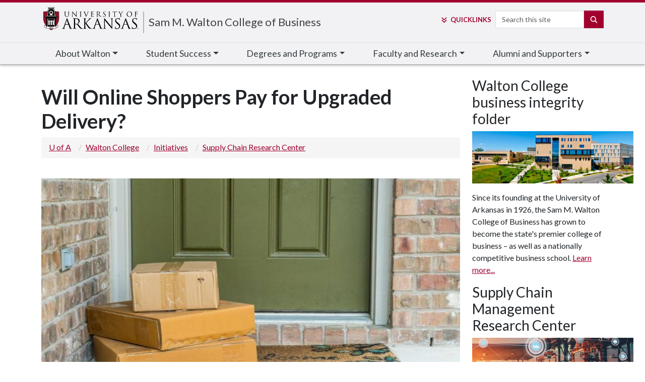

--- FILE ---
content_type: text/html; charset=UTF-8
request_url: https://walton.uark.edu/initiatives/supply-chain-research/posts/will-online-shoppers-pay-for-upgraded-delivery.php
body_size: 74348
content:
<!DOCTYPE html><html lang="en"><head>
   <meta http-equiv="Content-Type" content="text/html; charset=UTF-8"><script>(function(w,d,s,l,i){w[l]=w[l]||[];w[l].push({'gtm.start':new Date().getTime(),event:'gtm.js'});var f=d.getElementsByTagName(s)[0], j=d.createElement(s),dl=l!='dataLayer'?'&l='+l:'';j.async=true;j.src='https://www.googletagmanager.com/gtm.js?id='+i+dl;f.parentNode.insertBefore(j,f);})(window,document,'script','dataLayer','GTM-N5Z7HW');</script>
   <meta charset="utf-8"/>
<meta content="IE=edge" http-equiv="X-UA-Compatible"/>
<meta content="width=device-width, initial-scale=1, shrink-to-fit=no" name="viewport"/>
<title>Will Online Shoppers Pay for Upgraded Delivery? | 
   					Walton College | University of Arkansas</title>
   <meta property="og:image" content="https://walton.uark.edu/initiatives/supply-chain-research/posts/images/will-online-shoppers-pay-for-upgraded-delivery.jpg">
   <meta property="og:title" content="Will Online Shoppers Pay for Upgraded Delivery?">
   <meta property="og:url" content="https://walton.uark.edu/initiatives/supply-chain-research/posts/will-online-shoppers-pay-for-upgraded-delivery.php">
   <meta property="og:description" content="Online shoppers value fast shipping, accurate tracking information, and undamaged deliveries. They perceive certain delivery carriers to be superior to others. If highly regarded carriers like FedE…">
   <meta property="og:type" content="article">
   <meta property="og:updated_time" content="2024-10-07T12:50:55.05860438-07:00">
   <meta name="twitter:card" content="summary_large_image">
   <meta name="twitter:url" content="https://walton.uark.edu/initiatives/supply-chain-research/posts/will-online-shoppers-pay-for-upgraded-delivery.php">
   <meta name="twitter:title" content="Will Online Shoppers Pay for Upgraded Delivery?">
   <meta name="twitter:description" content="Online shoppers value fast shipping, accurate tracking information, and undamaged deliveries. They perceive certain delivery carriers to be superior to others. If highly regarded carriers like FedE…">
   <meta name="twitter:image" content="https://walton.uark.edu/initiatives/supply-chain-research/posts/images/will-online-shoppers-pay-for-upgraded-delivery.jpg">
   
<!-- DO NOT EDIT THIS FILE IN THE CMS  !!! -->
<!-- DO NOT EDIT THIS FILE IN THE CMS  !!! -->
<!-- DO NOT EDIT THIS FILE IN THE CMS  !!! -->
<script async="async" src="https://applygsie.uark.edu/ping">/**/</script>
<script async="async" src="https://applyundergrad.uark.edu/ping">/**/</script>

  <script async="async" src="https://www.google-analytics.com/analytics.js"></script>
  <!-- <link rel="stylesheet" href="https://use.fontawesome.com/releases/v5.15.4/css/all.css"
    integrity="sha384-DyZ88mC6Up2uqS4h/KRgHuoeGwBcD4Ng9SiP4dIRy0EXTlnuz47vAwmeGwVChigm" crossorigin="anonymous"> -->
  <link crossorigin="anonymous" rel="stylesheet" href="https://use.fontawesome.com/releases/v5.15.4/css/v4-shims.css" />
  <!-- Jquery and bootstrap loaded in xsl/common.xsl file -->

<script src="https://code.jquery.com/jquery-3.6.0.min.js" integrity="sha256-/xUj+3OJU5yExlq6GSYGSHk7tPXikynS7ogEvDej/m4=" crossorigin="anonymous"></script>
<script src="https://cdn.jsdelivr.net/npm/bootstrap@5.1.3/dist/js/bootstrap.bundle.min.js" integrity="sha384-ka7Sk0Gln4gmtz2MlQnikT1wXgYsOg+OMhuP+IlRH9sENBO0LRn5q+8nbTov4+1p" crossorigin="anonymous"></script>
<script src="https://www.uark.edu/_resources/js/left-nav.js"></script>
<script src="https://www.uark.edu/_resources/js/menu-nav-mobile.js"></script>
<script defer src="https://kit.fontawesome.com/023239c67e.js" crossorigin="anonymous"></script>

<!--@@@@@@@@@@@@@@@@@@@@@@@@@@@@@@@@@@@@@@@@@@@@@@@@@@@@@@@@@@@@@@@@@@@@@@@@@@@@@@@@@@@@@@@@@@@@@@@@@@@@@@@@@@@@@@-->
<!--@@@@@@@@@@@@@@@@@@@@@@@@@@@@@@@@@@@@@@@@@@@@@@@@@@@@@@@@@@@@@@@@@@@@@@@@@@@@@@@@@@@@@@@@@@@@@@@@@@@@@@@@@@@@@@-->
<!--@@@@@@@@@@@@@@@@@@@@@@@@@@@@@@@@@@@@@@@@@@@@@@@@@@@@@@@@@@@@@@@@@@@@@@@@@@@@@@@@@@@@@@@@@@@@@@@@@@@@@@@@@@@@@@-->
<!--@@@@@@@@@@@@@@@@@@@@@@@@@@@@@@@@@@@@@@@@@@@@@@@@@@@@@@@@*****@**@@@@@*@@@**@@@@@@@@@@@@@@@@@@@@@@@@@@@@@@@@@@@-->
<!--@@@@@@@@@@@@@@@@@@@@@@@@@@@@@@@@@@@@@@@@@@@@@@@@@*^^*`^*<<****<<*^^<*^***^***@@@@@@@@@@@@@@@@@@@@@@@@@@@@@@@@@-->
<!--@@@@@@@@@@@@@@@@@@@@@@@@@@@@@@@@@@@@@@@@@@@@^^^^^*@@*@***^^<^<*^***@*^*@@*<``^^**@@@@@@@@@@@@@@@@@@@@@@@@@@@@@-->
<!--@@@@@@@@@@@@@@@@@@@@@@@@@@@@@@@@@@@@@@*<^^^^@@******^^**@@@@@******^```@@@^*@**@*<^*@@@@@@@@@@@@@@@@@@@@@@@@@@-->
<!--@@@@@@@@@@@@@@@@@@@@@@@@@@@@@@@@@*<^^^*@@@@@@***@@@@@@@@@@@@@@@@@@@@@*^^@@*``*@@@@@*<*@@@@@@@@@@@@@@@@@@@@@@@@-->
<!--@@@@@@@@@@@@@@@@@@@@@@@@@@*******@@@@@@@@@@@@@@@@@@@@@@@@@@@@@@@@@@@@@@@**@***@@@@@@@*<^@@@@@@@@@@@@@@@@@@@@@@-->
<!--@@@@@@@@@@@@@@@@@@@@@@@*<<*@@@@@@@@@@@@@@@@@@@@@@@@@@@@@@**`^^**^@@@@@@@@@@@@@@@@***@*`^^^@@@@@@@@@@@@@@@@@@@@-->
<!--@@@@@@@@@@@@@@@@@@@@*^***@@@@@@@@@@@@@@@@@@@@@@@@@@@@@@@@@@@@@*^```*@@@@@@@@@@@@@*```*@@*@<<@@@@@@@@@@@@@@@@@@-->
<!--@@@@@@@@@@@@^****<^^**<@@@@@@@@@@@@@@@@@@@@@@@@@@@@@@@@@@@@@@@@@@@^`*@@@@@@@@@@@@@*^<`^*@@@@*^*@@@@@@@@@@@@@@@-->
<!--@@@@@******`*@@*@@<*`*@@@@@@@@@@@@@*@@@@@@@@@@@@@@@@@@@@@@@@@@@@@@*^@@@@@@@@@@@@@@@@*@*@@@@@@@@****@@@@@@@@@@@-->
<!--@@**^^*****`*******`^@@@@@@@@@@@@@@@*<*@@@@@@@@@@@@@@@@@@@@@@@@@@@*@@@@@@@@@@@@@@@@@@@*^*@@*^@@@@@****@@@@@@@@-->
<!--@****^<*^^^<^<<^<^``*@@@@@@@@@@@@@@@@**^*@@@*@@@@@@@@@@@@@@@@@@@@@@@@*@@@@@@@@@@@@*****^@^*@^@@@@@@@*^<^`<***@-->
<!--@@@@@@@**@@@@@@**^*`<@@@@@@@@@@@@@@@@@^*^`*@`@@@@@@@@@@@@@@@@@@@@@@@@*`@@@@@@@@@@@*`^**`@@**^@@@@@@@@@**@@@@`*-->
<!--@@@@@@@@@@@@@@@@@^**`@@@@@@@@@@@@@@@@@<**````^***@@@@@@@@@@@@@@@@@@@@@^`*@@@@@@@@@@@@@*`**`^*^^*@@@@@@@**^**@@-->
<!--@@@@@@@@@@@@@@@@@@^<^`@@@@@@@<*@@@@@@*`*^`^<<^^@*`^@@@@@@@@@@@@@@@@@*@@^``*@@@@@@@@@@@@@*******``^*@*^^^*@@@@@-->
<!--@@@@@@@@@@@@@@@@@@@<<*^*@@@@@@^^*@@*^^^<****@*^*``*******@@@@@@@@@@@**@*`````^*^^***********@@@*^`^^^**@@@@@@@-->
<!--@@@@@@@@@@@@@@@@@@@@*`*`^@@@@@@*********@@@@@@@``````````````^@@@@@@@^`^*********************<**@@@^*@@@@@@@@@-->
<!--@@@@@@@@@@@@@@@@@@@@@*<*`@@@@@@@@@@@@@@****@@*`````````````^*@@@@@@*^``*^***@@@@@@@@@@@@@@@@@@@****@@@@@@@@@@@-->
<!--@@@@@@@@@@@@@@@@@@@@@*^*`@@@@@@@@@**^^^^<<**^`````````^**@@@@@@@*^``^**^@@@@@@@@@@@@@@@@@@@@@@@@@@@@@@@@@@@@@@-->
<!--@@@@@@@@@@@@@@@@@@@@@**<^@@@@@@<^<^<<<*@@*^^<^```<*@@@@@@@@@@^```^****@@@@@@@@@@@@@@@@@@@@@@@@@@@@@@@@@@@@@@@@-->
<!--@@@@@@@@@@@@@@@@@@@@@***<@****<<^<*@@@@@@@@@*^*^^<^^*@@@@*@*^```**^@@@@@@@@@@@@@@@@@@@@@@@@@@@@@@@@@@@@@@@@@@@-->
<!--@@@@@@@@@@@@@@@@@@@@@@^^<<<****@@@@@@@@@@@@@@@@@@*<**<^<**^^******@@@@@@@@@@@@@@@@@@@@@@@@@@@@@@@@@@@@@@@@@@@@-->
<!--@@@@@@@@@@@@@@@@@@@@@@@@@@@@@@@@@@@@@@@@@@@@@@@@@@@@******@@@@@@@@@@@@@@@@@@@@@@@@@@@@@@@@@@@@@@@@@@@@@@@@@@@@-->
<!--@@@@@@@@@@@@@@@@@@@@@@@@@@@@@@@@@@@@@@@@@@@@@@@@@@@@@@@@@@@@@@@@@@@@@@@@@@@@@@@@@@@@@@@@@@@@@@@@@@@@@@@@@@@@@@-->
<!--
       _                                                     _      ___,        _                             
      (_|    |         o                   o                | |    /   |       | |                            
        |    |   _  _          _   ,_    ,  _|_          __ | |   |    |   ,_  | |  __,   _  _    ,  __,   ,  
        |    |  / |/ | |  |  ||/  /  |  / \| |  |   |   /  \|/    |    |  /  | |/_)/  |  / |/ |  / \/  |  / \_ 
         \__/\_/  |  |_/_/ \/ |__/   |_/ \/|_/_/ \_/|/  \__/|__/   \__/\_/   |_/ \_|_/|_/  |  |_/ \/\_/|_/ \/  
                                                   /|       |\   __                                  _  __    
                                                   \|       |/  |_  _    __  _| _  _|    o __    /| (_)  //|  
                                                                |  (_)|_|| |(_|(/_(_|    | | |    | (_) /  | 
-->
<!--
UNIVERSITY OF ARKANSAS
 - - - - - - - -  
https://uark.edu
 - - - - - - - - 
-->


<!-- DO NOT EDIT THIS FILE IN THE CMS  !!! -->
<!-- DO NOT EDIT THIS FILE IN THE CMS  !!! -->
<!-- DO NOT EDIT THIS FILE IN THE CMS  !!! -->

<meta name="searchCrawler:sectionType" content="UARK"/>
<link rel="shortcut icon" href="https://www.uark.edu/_resources/includes-22/assets/icons/favicon.ico"/><link rel="icon" type="image/png" sizes="16x16" href="https://www.uark.edu/_resources/includes-22/assets/icons/favicon-16x16.png"/><link rel="icon" type="image/png" sizes="32x32" href="https://www.uark.edu/_resources/includes-22/assets/icons/favicon-32x32.png"/><link rel="icon" type="image/png" sizes="48x48" href="https://www.uark.edu/_resources/includes-22/assets/icons/favicon-48x48.png"/><link rel="manifest" href="https://www.uark.edu/_resources/includes-22/assets/icons/manifest.json"/><meta name="mobile-web-app-capable" content="yes"/><meta name="theme-color" content="#fff"/><meta name="application-name" content="UARK"/><link rel="apple-touch-icon" sizes="57x57" href="https://www.uark.edu/_resources/includes-22/assets/icons/apple-touch-icon-57x57.png"/><link rel="apple-touch-icon" sizes="60x60" href="https://www.uark.edu/_resources/includes-22/assets/icons/apple-touch-icon-60x60.png"/><link rel="apple-touch-icon" sizes="72x72" href="https://www.uark.edu/_resources/includes-22/assets/icons/apple-touch-icon-72x72.png"/><link rel="apple-touch-icon" sizes="76x76" href="https://www.uark.edu/_resources/includes-22/assets/icons/apple-touch-icon-76x76.png"/><link rel="apple-touch-icon" sizes="114x114" href="https://www.uark.edu/_resources/includes-22/assets/icons/apple-touch-icon-114x114.png"/><link rel="apple-touch-icon" sizes="120x120" href="https://www.uark.edu/_resources/includes-22/assets/icons/apple-touch-icon-120x120.png"/><link rel="apple-touch-icon" sizes="144x144" href="https://www.uark.edu/_resources/includes-22/assets/icons/apple-touch-icon-144x144.png"/><link rel="apple-touch-icon" sizes="152x152" href="https://www.uark.edu/_resources/includes-22/assets/icons/apple-touch-icon-152x152.png"/><link rel="apple-touch-icon" sizes="167x167" href="https://www.uark.edu/_resources/includes-22/assets/icons/apple-touch-icon-167x167.png"/><link rel="apple-touch-icon" sizes="180x180" href="https://www.uark.edu/_resources/includes-22/assets/icons/apple-touch-icon-180x180.png"/><link rel="apple-touch-icon" sizes="1024x1024" href="https://www.uark.edu/_resources/includes-22/assets/icons/apple-touch-icon-1024x1024.png"/><meta name="apple-mobile-web-app-capable" content="yes"/><meta name="apple-mobile-web-app-status-bar-style" content="black-translucent"/><meta name="apple-mobile-web-app-title" content="UARK"/><script defer="defer" src="https://includes.uark.edu/js/runtime-8d48b5ed5fce.pack.js"></script><script defer="defer" src="https://includes.uark.edu/js/uark-main-d40543b7a00b.pack.js"></script><link href="https://includes.uark.edu/css/uark-main-454-a406264c71d4.css" rel="stylesheet"/><!-- site headcode -->

<link rel="stylesheet" href="https://walton.uark.edu/_resources/css/walton-style.css?2"/> 

<!-- Walton Google Tag Manager -->
<script>(function(w,d,s,l,i){w[l]=w[l]||[];w[l].push({'gtm.start':
new Date().getTime(),event:'gtm.js'});var f=d.getElementsByTagName(s)[0],
j=d.createElement(s),dl=l!='dataLayer'?'&amp;l='+l:'';j.async=true;j.src=
'https://www.googletagmanager.com/gtm.js?id='+i+dl;f.parentNode.insertBefore(j,f);
})(window,document,'script','dataLayer','GTM-NZCPG9K');</script>

<!-- Walton Google Ads Global site tag (gtag.js) - Google Ads: 731808282 --> <script async="async" src="https://www.googletagmanager.com/gtag/js?id=AW-731808282"></script> <script> window.dataLayer = window.dataLayer || []; function gtag(){dataLayer.push(arguments);} gtag('js', new Date()); gtag('config', 'AW-731808282'); </script>

<!-- END site headcode -->

   <link rel="stylesheet" href="https://walton-23.uark.edu/_resources/css/blog-style.css">
   <link rel="stylesheet" href="/initiatives/supply-chain-research/posts/css/folder-blog-styles.css">
</head><body><noscript><iframe src="https://www.googletagmanager.com/ns.html?id=GTM-N5Z7HW" height="0" width="0" style="display:none;visibility:hidden"></iframe></noscript><nav id="skiptocontent"><a href="#skip">Skip to content</a></nav>
   <div class="offcanvas offcanvas-end" id="uark-mobile-menu" data-bs-scroll="true" data-bs-backdrop="true">
      <div class="d-flex mb-3 align-items-start" id="mobile-menu-site-id">
         <div class="pr-2 align-self-end" id="uark-site-id-menu"></div>
         <div class="ms-auto p-0 border-0"><button id="uarkCloseMobileMenu" class="navbar-toggler text-primary" data-bs-toggle="offcanvas" style="width:115px;" type="button">CLOSE&nbsp;<i aria-hidden="true" class="fas fa-times-circle" style="display:inline;"></i></button></div>
      </div>
      <style>
#suggestionsMobile {
      border: 1px solid #ccc;
      max-width: 219px;
	   margin-top: 34px;
	   /*margin-left: 102px;*/
		position: absolute;
      background: white;
      z-index: 1000;
    }
    #suggestionsMobile div {
      padding: 8px;
      cursor: pointer;
    }
    #suggestionsMobile div:hover {
      background-color: #f0f0f0;
    }
</style>
<form action="https://www.uark.edu/search/index.php" method="get" name="gsa" class="d-flex justify-content-left" id="uark-mobile-search-form">

	<!-- funnelback 'global' uark collection repo -->
		<div>
			<label class="sr-only" for="uark-search-mobile">Search</label>
			<input name="searchStudioQuery" id="uark-search-mobile" type="text" title="Site Search" class="form-control mb-1 mr-sm-1" data-toggle="dropdown" aria-haspopup="true" aria-expanded="true" placeholder="Search this site" />
		</div>
	
	<script>
				var hostname = window.location.hostname;  
								

				if(hostname !='www.uark.edu' && hostname !='arkansas.edu' && hostname !='uark.edu')
				{
								document.write('<input type="hidden" name="scope" value="' + hostname + '"/>');
				} 
				document.addEventListener("DOMContentLoaded", () => { 
					const searchInput = document.getElementById('uark-search-mobile');
			const suggestionBox = document.getElementById('suggestionsMobile');
		const searchForm = document.getElementById('uark-mobile-search-form');
					const apiToken = "d677daaf946500fd19595d0e509803b4e10650c2";
					const apiUrl = "https://searchcloud-2-us-east-1.searchstax.com/29847/uark-1968_suggester/emsuggest";

						searchInput.addEventListener('input', async (event) => {
				  const query = event.target.value.trim();

				  // Only fetch suggestions if input length is greater than 2
				  if (query.length < 3) {
					suggestionBox.innerHTML = '';
					return;
				  }

				  try {
					// Make the API call with the token
					const response = await fetch(`${apiUrl}?q=${encodeURIComponent(query)}`, {
					  method: 'GET',
					  headers: {
						'Authorization': `Token ${apiToken}`, // Adjust this to the correct header name if needed
						'Content-Type': 'application/json',
					  },
					});

					if (!response.ok) throw new Error(`Error: ${response.statusText}`);

					const data = await response.json();
					console.log(data);  
					const suggestions = data.suggest.studio_suggestor_en[query]?.suggestions || [];
					
					// Display the suggestions
					suggestionBox.innerHTML = suggestions
					  .map((s) => `<div data-term="${s.term.replace(/<[^>]+>/g, '')}">${s.term}</div>`)
					  .join('');

					// Add click event to each suggestion
					const suggestionItems = suggestionBox.querySelectorAll('div');
					suggestionItems.forEach((item) => {
					  item.addEventListener('click', () => {
						const selectedTerm = item.getAttribute('data-term'); 
						searchInput.value = selectedTerm;
						searchForm.submit();
					  });
					});
				  } catch (error) {
					console.error('Error fetching suggestions:', error);
					suggestionBox.innerHTML = '<div style="color: red;">Error fetching suggestions</div>';
				  }
				});

				});
				
				
				
		</script>
						<button class="btn btn-primary mb-1" id="uark-search-button-mobile" type="submit">
							<span aria-hidden="true" class="fas fa-search d-none d-md-block"></span>
							<span class="d-xs-inline-block d-lg-none d-xl-inline-block">Search</span>
						</button>
	<div id="suggestionsMobile"></div>
</form>      <nav class="card bg-light" id="uark-mobile-topnav" role="navigation"><li class="nav-item dropdown"><a id="navbarDarkDropdownMenuLink" class="nav-link dropdown-toggle" role="button" href="#" data-bs-toggle="dropdown" aria-expanded="false">About Walton</a>
<ul class="dropdown-menu remove-overview" aria-labelledby="navbarDarkDropdownMenuLink">
<li><a class="dropdown-item" href="https://walton.uark.edu/report/">Dean's Report 2024-2025</a></li>
<li><a class="dropdown-item" href="https://walton.uark.edu/ai/">AI at Walton College</a></li>	
<li><a class="dropdown-item" href="https://walton.uark.edu/about/gameplan.php">The Dean's Game Plan</a></li>
<li><a class="dropdown-item" href="https://walton.uark.edu/about/strategic-plan.php">Our Strategic Plan</a></li>
<li><a class="dropdown-item" href="https://walton.uark.edu/about/">About Walton College</a></li>
<li><a class="dropdown-item" href="https://walton.uark.edu/directory/">Faculty and Staff Directory</a></li>
<li><a class="dropdown-item" href="https://walton.uark.edu/about/leadership.php">Leadership Team</a></li>
<li><a class="dropdown-item" href="https://walton.uark.edu/about/facilities.php">Facilities and Location</a></li>
<li><a class="dropdown-item" href="https://walton.uark.edu/contact.php">Contact Us</a></li>
<li><a class="dropdown-item" href="https://walton.uark.edu/news/">News</a></li>
</ul>
</li>
<li class="nav-item dropdown"><a id="navbarDarkDropdownMenuLink" class="nav-link dropdown-toggle" role="button" href="#" data-bs-toggle="dropdown" aria-expanded="false">Student Success</a>
<ul class="dropdown-menu remove-overview" aria-labelledby="navbarDarkDropdownMenuLink">
<li><a class="dropdown-item" href="https://walton.uark.edu/student-success/">Find Student Resources</a></li>
<li><a class="dropdown-item" href="https://walton.uark.edu/future-students/">Future Students: Why Walton?</a></li>
<li><a class="dropdown-item" href="https://walton.uark.edu/why-walton/northwest-arkansas.php">Where We Live: Life in NWA</a></li>	
<li><a class="dropdown-item" href="https://walton.uark.edu/future-students/transfer.php">Transfer to Walton</a></li>
<li><a class="dropdown-item" href="https://walton.uark.edu/future-students/summer-programs.php">Summer Programs</a></li>	
<li><a class="dropdown-item" href="https://walton.uark.edu/advising/">Meet with an Academic Advisor</a></li>
<li><a class="dropdown-item" href="https://waltoncareers.uark.edu/">Explore Career Connections <i class="fa-solid fa-up-right-from-square fa-xs"></i></a></li>
<li><a class="dropdown-item" href="https://walton.uark.edu/student-success/upcoming-events.php">View Walton Events</a></li>
<li><a class="dropdown-item" href="https://walton.uark.edu/apply.php">Apply Now</a></li>
</ul>
</li>
<li class="nav-item dropdown"><a id="navbarDarkDropdownMenuLink" class="nav-link dropdown-toggle" role="button" href="#" data-bs-toggle="dropdown" aria-expanded="false">Degrees and Programs</a>
<ul class="dropdown-menu remove-overview" aria-labelledby="navbarDarkDropdownMenuLink">
<li><a class="dropdown-item" href="https://walton.uark.edu/future-students/majors-and-minors.php"><span class="d-none d-sm-inline">Undergraduate Degrees: </span>Majors and Minors</a></li>
<li><a class="dropdown-item" href="https://walton.uark.edu/graduate-programs/"><span class="d-none d-sm-inline">Graduate Degrees: </span>Master's and Ph.D. Programs &nbsp; <i class="fa-solid fa-arrow-right-from-bracket fa-xs"></i></a></li>
<li><a class="dropdown-item" href="https://online.uark.edu/programs/index.php#filter=.Walton">Online Degree Programs <i class="fa-solid fa-up-right-from-square fa-xs"></i></a></li>
<li><a class="dropdown-item" href="https://walton.uark.edu/graduate-programs/certificates/">Certificate Programs</a></li>
<li><a class="dropdown-item" href="https://execed.uark.edu">Executive Education <i class="fa-solid fa-up-right-from-square fa-xs"></i></a></li>
<li><a class="dropdown-item" href="https://walton.uark.edu/initiatives/">Initiative and Outreach Programs</a></li>
<li><a class="dropdown-item" href="https://walton.uark.edu/academics.php">Complete Listing: All Degree Programs</a></li>
<li><a class="dropdown-item" href="https://walton.uark.edu/departments/">Academic Departments</a></li>
</ul>
</li>
<li class="nav-item dropdown"><a id="navbarDarkDropdownMenuLink" class="nav-link dropdown-toggle" role="button" href="#" data-bs-toggle="dropdown" aria-expanded="false">Faculty<span class="d-md-none d-xl-inline">&nbsp;and Research</span></a>
<ul class="dropdown-menu remove-overview" aria-labelledby="navbarDarkDropdownMenuLink">
<li><a class="dropdown-item" href="https://walton.uark.edu/research/">Research at Walton</a></li>	
<li><a class="dropdown-item" href="https://walton.uark.edu/directory/all-faculty.php">Full Faculty Directory</a></li>	
<li><a class="dropdown-item" href="https://walton.uark.edu/research/publications.php">Research Publications Hub</a></li>
<li><a class="dropdown-item" href="https://walton.uark.edu/insights/">Read: Research Insights</a></li>
</ul>
</li>
<li class="nav-item dropdown"><a id="navbarDarkDropdownMenuLink" class="nav-link dropdown-toggle" role="button" href="#" data-bs-toggle="dropdown" aria-expanded="false">Alumni<span class="d-md-none d-xl-inline">&nbsp;and Supporters</span></a>
<ul class="dropdown-menu remove-overview" aria-labelledby="navbarDarkDropdownMenuLink">
<li><a class="dropdown-item" href="https://walton.uark.edu/building-the-future/">Building the Future</a></li>	
<li><a class="dropdown-item" href="https://walton.uark.edu/why-walton/industry-partnerships.php#boards">Dean's Advisory Boards</a></li>
<li><a class="dropdown-item" href="https://walton.uark.edu/why-walton/industry-partnerships.php#walton-academic-advisory-boards">Academic Advisory Boards</a></li>
<li><a class="dropdown-item" href="https://walton.uark.edu/abhf/">Arkansas Business Hall of Fame</a></li>
<li><a class="dropdown-item" href="https://walton.uark.edu/alumni/">Alumni &amp; Friends</a></li>
<li><a class="dropdown-item" href="https://walton.uark.edu/alumni/alumni_awards.php">Alumni Awards</a></li>	
<li><a class="dropdown-item" href="https://walton.uark.edu/invest/">Give: Invest in Our Students</a></li>
</ul>
</li>
<!-- <li class="nav-item"><a href="https://onlinegiving.uark.edu/campaigns/53930/donations/new?designation_id=30003282&amp;amt=25.00"><i class="fas fa-gift fa-fw d-inline-block d-sm-none d-lg-inline-block"></i> Give</a></li> --></nav>
      <div class="d-flex justify-content-center align-items-end">
         <ul id="uark-mobile-quick-links"><li><a href="https://www.uark.edu/a-to-z.php">A-Z Index</a></li>
<li><a href="https://learn.uark.edu">Blackboard Learn</a></li>
<li><a href="https://campusmaps.uark.edu/">Campus Map</a></li>
<li><a href="https://directory.uark.edu/">Directory</a></li>
<li><a href="https://outlook.office.com">Email</a></li>
<li><a href="https://myapps.microsoft.com/">myApps</a></li>
<li><a href="https://wd5.myworkday.com/wday/authgwy/uasys/login-saml2.htmld">Workday</a></li></ul><span><picture>
               <source type="image/webp" srcset="https://includes.uark.edu/assets/tower-grey.webp">
               <source type="image/jpeg" srcset="https://includes.uark.edu/assets/tower-grey.png"><img src="https://includes.uark.edu/assets/tower-grey.png" alt=""></picture></span></div>
   </div>
   <header id="uark-header">
      <div id="uark-brand">
         <div class="" id="uark-site-id">
            <div class=" nav-logo"><a href="https://uark.edu" id="uark-logo-container"><img alt="University of Arkansas" id="uark-logo" src="https://includes.uark.edu/assets/ua-logo-horz.svg"></a></div>
            <div class="nav-tiers" id="uark-t2-container"><span id="uark-t2"><a title="Walton College Home Page" href="https://walton.uark.edu">Sam M. Walton College of Business</a></span>
<!-- Ahrefs tag -->
<script src="https://analytics.ahrefs.com/analytics.js" data-key="wZlLffD8Qy51pwbG/n7SZQ" async></script></div>
            <div class="nav-search" id="uark-search-container">
               <form class="form-inline d-flex justify-content-left" action="https://search.uark.edu/s/search.html" method="get" name="gsa">
                  <div id="uark-quick-links-container"><a aria-expanded="false" aria-haspopup="true" data-bs-toggle="dropdown" href="#" id="uark-quick-links-button"><span aria-hidden="true" class=" fas fa-angle-double-down pe-1"></span><span class="d-xs-inline-block d-md-none d-xl-inline-block">Quick</span>Links</a><div aria-labelledby="uark-quick-links-button" class="dropdown-menu" id="uark-quick-links-items">
                        <div id="uark-quick-links">
                           <ul class="list-group list-group-flush"><li><a href="https://www.uark.edu/a-to-z.php">A-Z Index</a></li>
<li><a href="https://learn.uark.edu">Blackboard Learn</a></li>
<li><a href="https://campusmaps.uark.edu/">Campus Map</a></li>
<li><a href="https://directory.uark.edu/">Directory</a></li>
<li><a href="https://outlook.office.com">Email</a></li>
<li><a href="https://myapps.microsoft.com/">myApps</a></li>
<li><a href="https://wd5.myworkday.com/wday/authgwy/uasys/login-saml2.htmld">Workday</a></li></ul>
                        </div>
                     </div>
                  </div><input type="hidden" name="collection" value="uark-search"><label class="sr-only" for="uark-search">Search</label><input class="form-control mb-1 mr-sm-1" id="uark-search" name="query" placeholder="Search this site" type="text"><script>
var hostname = window.location.hostname;  

if(hostname !='www.uark.edu' && hostname !='arkansas.edu' && hostname !='uark.edu')
{
document.write('<input type="hidden" name="scope" value="' + hostname + '"/>');
} 

							</script><button class="btn btn-primary mb-1" id="uark-search-button" type="submit"><span aria-hidden="true" class="fa-solid fa-search"></span><span class="visually-hidden">Search</span></button></form>
            </div>
            <div class="d-block ml-auto mt-2 nav-search" id="uark-mobile-menu-button"><button class="navbar-toggler p-0 border-0 text-uark-red d-block d-md-none" data-bs-toggle="offcanvas" data-bs-target="#uark-mobile-menu" aria-controls="offcanvas-start" type="button"><span>MENU </span><i aria-hidden="true" class="fas fa-bars"></i></button></div>
         </div>
      </div>
      <div id="nav-component-2">
         <div class="container" id="uark-site-topnav" role="navigation">
            <ul><li class="nav-item dropdown"><a id="navbarDarkDropdownMenuLink" class="nav-link dropdown-toggle" role="button" href="#" data-bs-toggle="dropdown" aria-expanded="false">About Walton</a>
<ul class="dropdown-menu remove-overview" aria-labelledby="navbarDarkDropdownMenuLink">
<li><a class="dropdown-item" href="https://walton.uark.edu/report/">Dean's Report 2024-2025</a></li>
<li><a class="dropdown-item" href="https://walton.uark.edu/ai/">AI at Walton College</a></li>	
<li><a class="dropdown-item" href="https://walton.uark.edu/about/gameplan.php">The Dean's Game Plan</a></li>
<li><a class="dropdown-item" href="https://walton.uark.edu/about/strategic-plan.php">Our Strategic Plan</a></li>
<li><a class="dropdown-item" href="https://walton.uark.edu/about/">About Walton College</a></li>
<li><a class="dropdown-item" href="https://walton.uark.edu/directory/">Faculty and Staff Directory</a></li>
<li><a class="dropdown-item" href="https://walton.uark.edu/about/leadership.php">Leadership Team</a></li>
<li><a class="dropdown-item" href="https://walton.uark.edu/about/facilities.php">Facilities and Location</a></li>
<li><a class="dropdown-item" href="https://walton.uark.edu/contact.php">Contact Us</a></li>
<li><a class="dropdown-item" href="https://walton.uark.edu/news/">News</a></li>
</ul>
</li>
<li class="nav-item dropdown"><a id="navbarDarkDropdownMenuLink" class="nav-link dropdown-toggle" role="button" href="#" data-bs-toggle="dropdown" aria-expanded="false">Student Success</a>
<ul class="dropdown-menu remove-overview" aria-labelledby="navbarDarkDropdownMenuLink">
<li><a class="dropdown-item" href="https://walton.uark.edu/student-success/">Find Student Resources</a></li>
<li><a class="dropdown-item" href="https://walton.uark.edu/future-students/">Future Students: Why Walton?</a></li>
<li><a class="dropdown-item" href="https://walton.uark.edu/why-walton/northwest-arkansas.php">Where We Live: Life in NWA</a></li>	
<li><a class="dropdown-item" href="https://walton.uark.edu/future-students/transfer.php">Transfer to Walton</a></li>
<li><a class="dropdown-item" href="https://walton.uark.edu/future-students/summer-programs.php">Summer Programs</a></li>	
<li><a class="dropdown-item" href="https://walton.uark.edu/advising/">Meet with an Academic Advisor</a></li>
<li><a class="dropdown-item" href="https://waltoncareers.uark.edu/">Explore Career Connections <i class="fa-solid fa-up-right-from-square fa-xs"></i></a></li>
<li><a class="dropdown-item" href="https://walton.uark.edu/student-success/upcoming-events.php">View Walton Events</a></li>
<li><a class="dropdown-item" href="https://walton.uark.edu/apply.php">Apply Now</a></li>
</ul>
</li>
<li class="nav-item dropdown"><a id="navbarDarkDropdownMenuLink" class="nav-link dropdown-toggle" role="button" href="#" data-bs-toggle="dropdown" aria-expanded="false">Degrees and Programs</a>
<ul class="dropdown-menu remove-overview" aria-labelledby="navbarDarkDropdownMenuLink">
<li><a class="dropdown-item" href="https://walton.uark.edu/future-students/majors-and-minors.php"><span class="d-none d-sm-inline">Undergraduate Degrees: </span>Majors and Minors</a></li>
<li><a class="dropdown-item" href="https://walton.uark.edu/graduate-programs/"><span class="d-none d-sm-inline">Graduate Degrees: </span>Master's and Ph.D. Programs &nbsp; <i class="fa-solid fa-arrow-right-from-bracket fa-xs"></i></a></li>
<li><a class="dropdown-item" href="https://online.uark.edu/programs/index.php#filter=.Walton">Online Degree Programs <i class="fa-solid fa-up-right-from-square fa-xs"></i></a></li>
<li><a class="dropdown-item" href="https://walton.uark.edu/graduate-programs/certificates/">Certificate Programs</a></li>
<li><a class="dropdown-item" href="https://execed.uark.edu">Executive Education <i class="fa-solid fa-up-right-from-square fa-xs"></i></a></li>
<li><a class="dropdown-item" href="https://walton.uark.edu/initiatives/">Initiative and Outreach Programs</a></li>
<li><a class="dropdown-item" href="https://walton.uark.edu/academics.php">Complete Listing: All Degree Programs</a></li>
<li><a class="dropdown-item" href="https://walton.uark.edu/departments/">Academic Departments</a></li>
</ul>
</li>
<li class="nav-item dropdown"><a id="navbarDarkDropdownMenuLink" class="nav-link dropdown-toggle" role="button" href="#" data-bs-toggle="dropdown" aria-expanded="false">Faculty<span class="d-md-none d-xl-inline">&nbsp;and Research</span></a>
<ul class="dropdown-menu remove-overview" aria-labelledby="navbarDarkDropdownMenuLink">
<li><a class="dropdown-item" href="https://walton.uark.edu/research/">Research at Walton</a></li>	
<li><a class="dropdown-item" href="https://walton.uark.edu/directory/all-faculty.php">Full Faculty Directory</a></li>	
<li><a class="dropdown-item" href="https://walton.uark.edu/research/publications.php">Research Publications Hub</a></li>
<li><a class="dropdown-item" href="https://walton.uark.edu/insights/">Read: Research Insights</a></li>
</ul>
</li>
<li class="nav-item dropdown"><a id="navbarDarkDropdownMenuLink" class="nav-link dropdown-toggle" role="button" href="#" data-bs-toggle="dropdown" aria-expanded="false">Alumni<span class="d-md-none d-xl-inline">&nbsp;and Supporters</span></a>
<ul class="dropdown-menu remove-overview" aria-labelledby="navbarDarkDropdownMenuLink">
<li><a class="dropdown-item" href="https://walton.uark.edu/building-the-future/">Building the Future</a></li>	
<li><a class="dropdown-item" href="https://walton.uark.edu/why-walton/industry-partnerships.php#boards">Dean's Advisory Boards</a></li>
<li><a class="dropdown-item" href="https://walton.uark.edu/why-walton/industry-partnerships.php#walton-academic-advisory-boards">Academic Advisory Boards</a></li>
<li><a class="dropdown-item" href="https://walton.uark.edu/abhf/">Arkansas Business Hall of Fame</a></li>
<li><a class="dropdown-item" href="https://walton.uark.edu/alumni/">Alumni &amp; Friends</a></li>
<li><a class="dropdown-item" href="https://walton.uark.edu/alumni/alumni_awards.php">Alumni Awards</a></li>	
<li><a class="dropdown-item" href="https://walton.uark.edu/invest/">Give: Invest in Our Students</a></li>
</ul>
</li>
<!-- <li class="nav-item"><a href="https://onlinegiving.uark.edu/campaigns/53930/donations/new?designation_id=30003282&amp;amt=25.00"><i class="fas fa-gift fa-fw d-inline-block d-sm-none d-lg-inline-block"></i> Give</a></li> --></ul>
         </div>
      </div>
   </header>
   <div class="uark-page container blog-post">
      <div class="row">
         <div class="col-md-8 col-lg-9">
            <div id="main-content" class="blog-area" role="main">
               <h1 class="col-12 intro-headline">Will Online Shoppers Pay for Upgraded Delivery?</h1>
               <ul class="breadcrumb">
                  <li><a href="https://www.uark.edu/" class="uark-home">
                        					U of A
                        				</a></li>
                  <li><a href="/">Walton College</a></li>
                  <li><a href="/initiatives/">Initiatives</a></li>
                  <li><a href="/initiatives/supply-chain-research/">Supply Chain Research Center</a></li>
                  <li><a href="/initiatives/supply-chain-research/posts/">Posts</a></li>
               </ul><span id="skip"></span><article id="blog-content">
                  <section id="blog-image"><img class="img-fluid " style="display: block; margin-left: auto; margin-right: auto;" src="https://walton.uark.edu/initiatives/supply-chain-research/posts/images/will-online-shoppers-pay-for-upgraded-delivery.jpg" alt="online goods delivery" width="913" height="485"></section>
                  <section id="blog-authorsocial"><em>March 2 , 2020</em><div id="sharethat">
                        <p class="sharep">Share this via: </p>
                        <div class="share42init" style="display: inline-block; margin-top: -3px;"></div><script type="text/javascript" src="https://walton.uark.edu/_resources/share42.js"></script></div>
                  </section>
                  <section id="blog-guts">
                     		
                     <p><span data-contrast="auto">Online shoppers value fast shipping</span><span data-contrast="auto">, accurate tracking information, and undamaged deliveries. They</span><span data-contrast="auto"> perceive certain</span><span data-contrast="auto"> delivery</span><span data-contrast="auto"> carriers to be superior to others. If </span><span data-contrast="auto">highly regarded carriers like</span><span data-contrast="auto"> </span><span data-contrast="auto">FedEx</span><span data-contrast="auto"> and UPS</span><span data-contrast="auto"> charged the same as their com</span><span data-contrast="auto">petitors, the choice would relatively easy</span><span data-contrast="auto"> for online retailers.</span><span data-contrast="auto"> But since that is not the case,</span><span data-contrast="auto"> retailers face</span><span data-contrast="auto"> a difficult balancing act. Shoppers want their orders shipped through</span><span data-contrast="auto"> more expensive carriers – but are they willing to pay more for that ser</span><span data-contrast="auto">vice? That is the question </span><span data-contrast="auto">Travis Tokar (Texas Christian University), Brent D</span><span data-contrast="auto">.</span><span data-contrast="auto"> Williams (University of Arkansas), and Brian S</span><span data-contrast="auto">.</span><span data-contrast="auto"> Fugate (University of Arkansas)</span><span data-contrast="auto"> analyze in their </span><i><span data-contrast="auto">Journal of Business Logistics</span></i><span data-contrast="auto"> article </span><span data-contrast="auto">“I Heart Logistics – Just Don’t Ask Me to Pay For</span><span data-contrast="auto"> It: Online Shopper Behavior in</span><span data-contrast="auto"> Response to a Delivery Carrier Upgrade and Subs</span><span data-contrast="auto">equent Shipping Charge Increase.</span><span data-contrast="auto">”</span><span data-contrast="auto"> As its title suggests, the article shows that gettin</span><span data-contrast="auto">g online shoppers to pay the</span><span data-contrast="auto"> higher</span><span data-contrast="auto"> costs associated with upgraded delivery is a tricky proposition.</span><span data-ccp-props="{&#34;201341983&#34;:0,&#34;335559739&#34;:160,&#34;335559740&#34;:259}"> </span></p>
                     
                     <p><span data-contrast="auto">Tokar, Williams, and Fugate</span><span data-contrast="auto"> presented</span><span data-contrast="auto"> study participants with</span><span data-contrast="auto"> scenarios involving a hypothetical purchase from an online retailer with whom they
                           had regularly shopped in the past. The scenarios posited that upon reaching the checkout
                           page, shoppers </span><span data-contrast="auto">learn</span><span data-contrast="auto">ed that the retailer had incr</span><span data-contrast="auto">eased the</span><span data-contrast="auto"> </span><span data-contrast="auto">shipping cost from $7 to $12</span><span data-contrast="auto"> as part of an upgrade to a</span><span data-contrast="auto"> more highly perceived delivery</span><span data-contrast="auto"> carrier. Each participant was given one of 12 possible scenarios in which the authors
                           manipulate</span><span data-contrast="auto">d</span><span data-contrast="auto"> three factors: the price of the item being shipped, </span><span data-contrast="auto">whether the new</span><span data-contrast="auto"> carrier’s name w</span><span data-contrast="auto">as revealed, and how much detail was given about the upgraded service</span><span data-contrast="auto">. </span><span data-contrast="auto">Participants then completed </span><span data-contrast="auto">a </span><span data-contrast="auto">survey gauging </span><span data-contrast="auto">purchase intent</span><span data-contrast="auto">ion</span><span data-contrast="auto">,</span><span data-contrast="auto"> intention to complain, consumer s</span><span data-contrast="auto">entiment, and fairness perceptions. The authors found that online shoppers do not
                           generally perceive </span><span data-contrast="auto">additional </span><span data-contrast="auto">costs associated with upgraded shipping to be fai</span><span data-contrast="auto">r. While those shoppers are un</span><span data-contrast="auto">likely to complain, they are unhappy and considerably less likely to complete the
                           purchase. </span><span data-ccp-props="{&#34;201341983&#34;:0,&#34;335559739&#34;:160,&#34;335559740&#34;:259}"> </span></p>
                     
                     <p><span data-contrast="auto">Building on</span><span data-contrast="auto"> those findings, the authors conduc</span><span data-contrast="auto">ted a second experiment where</span><span data-contrast="auto"> online shoppers were given a choice</span><span data-contrast="auto">: pay</span><span data-contrast="auto"> $7 for</span><span data-contrast="auto"> shipping</span><span data-contrast="auto"> via the usual carrier or pay</span><span data-contrast="auto"> $12 for a more reputable carrier.</span><span data-contrast="auto"> The ability to choose between carriers led to increased perceptions of fairness,</span><span data-contrast="auto"> improved consumer sentiment,</span><span data-contrast="auto"> increased purchase intention, and decreased intention to complain. However, study
                           participants overwhelmingly </span><i><span data-contrast="auto">chose the cheaper shipping option</span></i><span data-contrast="auto">.</span><span data-contrast="auto"> As a result, retailers attempting to alleviate the problems associated with poor
                           delivery service are no better off than they were before offering choice.</span><span data-ccp-props="{&#34;201341983&#34;:0,&#34;335559739&#34;:160,&#34;335559740&#34;:259}"> </span></p>
                     
                     <p><span data-contrast="auto">Those findings led the authors to conduct a third experiment to see if shoppers would
                           be more likely to accept upgrad</span><span data-contrast="auto">ed shipping costs if they</span><span data-contrast="auto"> were factored into a singl</span><span data-contrast="auto">e purchase price, rather than</span><span data-contrast="auto"> presented as a distinct entry</span><span data-contrast="auto"> on the checkout page.</span><span data-contrast="auto"> Study participants </span><span data-contrast="auto">were told that the single purchase price represented the same $5 shipping-related
                           cost increase seen in the first experiment.</span><span data-contrast="auto"> Study participants strongly favored the third experiment’s non partitioned costs
                           over those from the first e</span><span data-contrast="auto">xperiment. </span><span data-contrast="auto">However, overall they favored </span><span data-contrast="auto">the conditions presented in</span><span data-contrast="auto"> the second </span><span data-contrast="auto">experiment</span><span data-contrast="auto">. While study participants appreciat</span><span data-contrast="auto">ed having a choice</span><span data-contrast="auto">, the fact that they overwhelmingly chose</span><span data-contrast="auto"> the cheaper option</span><span data-contrast="auto"> highlights </span><span data-contrast="auto">a</span><span data-contrast="auto"> dilemma facing online retailers</span><span data-contrast="auto"> who want to offer better delivery service</span><span data-contrast="auto">.</span><span data-ccp-props="{&#34;201341983&#34;:0,&#34;335559739&#34;:160,&#34;335559740&#34;:259}"> </span></p>
                     
                     <p><span data-contrast="auto">The article has implications for both managers and policymakers.</span><span data-contrast="auto"> The study shows </span><b><span data-contrast="auto">managers</span></b><span data-contrast="auto"> that rai</span><span data-contrast="auto">sing shipping costs as part of a switch to a more reputable carrier is a risky proposition
                           that may drive customers away.</span><span data-contrast="auto"> T</span><span data-contrast="auto">he authors</span><span data-contrast="auto"> suggest</span><span data-contrast="auto"> that retailers who are determined to make the switch should</span><span data-contrast="auto"> first start</span><span data-contrast="auto"> charging a single price that covers </span><span data-contrast="auto">both the product and</span><span data-contrast="auto"> shipping</span><span data-contrast="auto"> costs</span><span data-contrast="auto">, then switch carriers and increase prices to cover the </span><span data-contrast="auto">associated </span><span data-contrast="auto">cost</span><span data-contrast="auto">s.</span><span data-contrast="auto"> </span><span data-contrast="auto">The article also contains points for </span><b><span data-contrast="auto">policymakers</span></b><span data-contrast="auto"> to consider amidst calls to reform the United States Postal Service</span><span data-contrast="auto">, which loses billions of dollars annually</span><span data-contrast="auto">. President Trump has accused online retailers like Amazon of </span><span data-contrast="auto">taking advantage of USPS</span><span data-contrast="auto">’s</span><span data-contrast="auto"> low</span><span data-contrast="auto"> rates</span><span data-contrast="auto"> at the expense</span><span data-contrast="auto"> of American taxpayers.</span><span data-contrast="auto"> </span><span data-contrast="auto">Tokar and his</span><span data-contrast="auto"> </span><span data-contrast="auto">co-</span><span data-contrast="auto">authors point out that</span><span data-contrast="auto"> even with its low rates,</span><span data-contrast="auto"> </span><span data-contrast="auto">USPS</span><span data-contrast="auto">’s Shipping and Packages Group is quite profitable</span><span data-contrast="auto">. The bulk of </span><span data-contrast="auto">USPS </span><span data-contrast="auto">losses stem from its</span><span data-contrast="auto"> First-Class and Marketing Mail services</span><span data-contrast="auto">, which have</span><span data-contrast="auto"> been hurt</span><span data-contrast="auto"> by the rise of email and text messages</span><span data-contrast="auto">.</span><span data-contrast="auto"> </span><span data-contrast="auto">T</span><span data-contrast="auto">he </span><span data-contrast="auto">authors note that studies show </span><span data-contrast="auto">online shoppers </span><span data-contrast="auto">hold </span><span data-contrast="auto">USPS in relatively low regard compared to</span><span data-contrast="auto"> FedEx and UPS. So if the three services charged similar rates</span><span data-contrast="auto">, there is a good chance</span><span data-contrast="auto"> </span><span data-contrast="auto">USPS would take a major hit to one of its only profitable divisions.</span><span data-contrast="auto"> </span><span data-contrast="auto">T</span><span data-contrast="auto">he authors su</span><span data-contrast="auto">ggest that – rather than raising package delivery rates </span><span data-contrast="auto">–</span><span data-contrast="auto"> policymakers</span><span data-contrast="auto"> should</span><span data-contrast="auto"> </span><span data-contrast="auto">seek</span><span data-contrast="auto"> ways to improve efficiency across all USPS divisions.</span><span data-ccp-props="{&#34;201341983&#34;:0,&#34;335559739&#34;:160,&#34;335559740&#34;:259}"> </span></p>
                     
                     <p><span data-contrast="auto">Read the </span><a href="https://onlinelibrary.wiley.com/doi/abs/10.1111/jbl.12239" target="_blank" rel="noopener noreferrer"><span data-contrast="none">full article</span></a><span data-contrast="auto"> in the </span><i><span data-contrast="auto">Journal of Business Logistics</span></i><span data-contrast="auto">.</span><span data-ccp-props="{&#34;201341983&#34;:0,&#34;335559739&#34;:160,&#34;335559740&#34;:259}"> </span></p>
                     
                     </section>
               </article>
               <section id="author-bio">
                  
                     
                     <p><img class="float-end" style="padding: 0px 0px 20px 20px;" title="Blythe Eggleston" src="https://walton.uark.edu/images/blog-images/contributors/blythe-eggleston.png" alt="Blythe Eggleston" width="152" height="215"><a href="https://www.linkedin.com/in/blytheeggleston/">Blythe Eggleston</a> serves as the director of Walton College Executive Education. She holds bachelor’s
                        degrees in public relations and journalism from Texas Tech University and a master’s
                        of education from the University of Arkansas. She worked for Murphy Oil in human resources
                        and supply and transportation roles. Eggleston also worked in change management and
                        training development at Accenture serving clients such as Texas Instruments, Enron,
                        Clariant, ExxonMobil Downstream and ExxonMobil Chemical.</p>
                  
               </section>
            </div>
         </div>
         <div class="col-md-4 col-lg-3 " id="blog-sidebar">
            <div id="bloggy-side"><h3 class="blogsidebar-heading">Walton College business integrity folder</h3>
<p><img style="max-width: 320px;" src="https://walton.uark.edu/images/walton-college-business.jpg" alt="Walton College of Business" /></p>
<p id="walton-descrip">Since its founding at the University of Arkansas in 1926, the Sam M. Walton College of Business has grown to become the state's premier college of business &ndash; as well as a nationally competitive business school. <a href="https://walton.uark.edu">Learn more...</a></p>


<h3 class="blogsidebar-heading">Supply Chain Management Research Center</h3>
<img alt="Walton College of Business" src="https://walton.uark.edu/initiatives/supply-chain-research/images/supply-chain-research-center-sidebar2.jpg" style="max-width: 320px;"/>
<p id="walton-descrip">We engage industry, faculty, and students, serving as a trusted resource to exchange ideas, advance supply chain knowledge, and cultivate future industry leaders. <a href="https://walton.uark.edu/initiatives/supply-chain-research/">Learn more...</a></p>




<!-- beginning of example article feed, which would pull 4 recent posts from the local folder -->
<h3 class="blogsidebar-heading">Recent Posts</h3>               <div class="postfeed option3"><div class="postfeed option3">	<article>    <div class="d-flex thestory">    <div class="flex-shrink-0">    <a class="float-start" href="/initiatives/supply-chain-research/posts/bank-run-supply-chain-finance-consequences.php"> <img class="storythumb" src="https://walton.uark.edu/initiatives/supply-chain-research/posts/images/bank-failure-suppchain.jpg" alt="https://walton.uark.edu/initiatives/supply-chain-research/posts/images/bank-failure-suppchain.jpg"> </a>    </div>    <div class="flex-grow-1 ms-3 media-body"><h2 class="media-heading"><a  href="/initiatives/supply-chain-research/posts/bank-run-supply-chain-finance-consequences.php">Does Banking Turbulence Threaten Supply Chains?</a></h2>    <p class="blog-excerpt">Recent bank failures threaten to plunge the economy into recession. Bank runs also threaten supply chain finance, resulting in supply chain disruptions.</p>    <p class="whodat">05/11/2023</p>    </div>    </div>	</article>	<article>    <div class="d-flex thestory">    <div class="flex-shrink-0">    <a class="float-start" href="/initiatives/supply-chain-research/posts/inflation-and-healthcare-supply-chains.php"> <img class="storythumb" src="https://walton.uark.edu/initiatives/supply-chain-research/posts/images/healthcare-inflation-header-img.jpg" alt="https://walton.uark.edu/initiatives/supply-chain-research/posts/images/healthcare-inflation-header-img.jpg"> </a>    </div>    <div class="flex-grow-1 ms-3 media-body"><h2 class="media-heading"><a  href="/initiatives/supply-chain-research/posts/inflation-and-healthcare-supply-chains.php">White Paper: Inflation and Healthcare Supply Chains</a></h2>    <p class="blog-excerpt">Inflation poses a particular challenge in the healthcare industry. Supply chain costs for the industry have risen faster than revenues, resulting in a squeeze for industry. Furthermore, disruptions in healthcare supply chains have resulted in higher cost increases than reported. JB Hunt Department of Supply Chain Management faculty discuss strategies for healthcare providers in the latest SCMRC white paper. </p>    <p class="whodat">Monday, November 14, 2022 8:51:19 AM PST</p>    </div>    </div>	</article>	<article>    <div class="d-flex thestory">    <div class="flex-shrink-0">    <a class="float-start" href="/initiatives/supply-chain-research/posts/getting-online-shoppers-to-choose-no-rush-shipping-is-easier-than-you-think.php"> <img class="storythumb" src="https://walton.uark.edu/initiatives/supply-chain-research/posts/images/online-shopping-checkout.jpg" alt="https://walton.uark.edu/initiatives/supply-chain-research/posts/images/online-shopping-checkout.jpg"> </a>    </div>    <div class="flex-grow-1 ms-3 media-body"><h2 class="media-heading"><a  href="/initiatives/supply-chain-research/posts/getting-online-shoppers-to-choose-no-rush-shipping-is-easier-than-you-think.php">Getting Online Shoppers to Choose No-Rush Shipping Is Easier Than You Think</a></h2>    <p class="blog-excerpt">As e-commerce sites try to cut costs and reduce their carbon footprint by incentivizing customers to choose no-rush shipping, new research shows that the solution may be as simple as giving shoppers information on carbon emissions.</p>    <p class="whodat">09/29/2022</p>    </div>    </div>	</article>	<article>    <div class="d-flex thestory">    <div class="flex-shrink-0">    <a class="float-start" href="/initiatives/supply-chain-research/posts/states-may-receive-millions-to-improve-truck-parking-infrastructure.php"> <img class="storythumb" src="https://walton.uark.edu/initiatives/supply-chain-research/posts/images/truck-parking.jpg" alt="https://walton.uark.edu/initiatives/supply-chain-research/posts/images/truck-parking.jpg"> </a>    </div>    <div class="flex-grow-1 ms-3 media-body"><h2 class="media-heading"><a  href="/initiatives/supply-chain-research/posts/states-may-receive-millions-to-improve-truck-parking-infrastructure.php">States May Receive Millions To Improve Truck Parking Infrastructure. How Should They Spend the Money?</a></h2>    <p class="blog-excerpt">Researchers from New Zealand's EROAD and the U of A's Freight Transportation Data Research Lab have created a system that can help show policymakers where funding is most needed.</p>    <p class="whodat">08/24/2022</p>    </div>    </div>	</article>	</div></div>
            </div>
         </div>
      </div>
   </div>
   <!-- Topper Button -->
<button type="button" class="btn btn-danger btn-floating btn-lg opacity-50" id="topper" aria-label="Scroll to top"><span class="visually-hidden">Scroll to top</span><i class="fas fa-arrow-up"></i></button>
<!-- Topper Script -->
<script>
let mybutton = document.getElementById("topper");

window.onscroll = function () {
  scrollFunction();
};

function scrollFunction() {
  if (
    document.body.scrollTop > 20 ||
    document.documentElement.scrollTop > 20
  ) {
    mybutton.style.display = "block";
  } else {
    mybutton.style.display = "none";
  }

  adjustTopperPosition();
}

function adjustTopperPosition() {
  const footer = document.getElementById("waltonfooter");
  const footerTop = footer.getBoundingClientRect().top;
  const windowHeight = window.innerHeight;
  const buttonHeight = mybutton.offsetHeight;
  const buffer = 20;

  if (footerTop < windowHeight - (buttonHeight + buffer)) {
    const overlap = windowHeight - footerTop + buffer;
    mybutton.style.bottom = `${overlap}px`;
  } else {
    mybutton.style.bottom = "20px";
  }
}

mybutton.addEventListener("click", backToTop);

function backToTop() {
  document.body.scrollTop = 0;
  document.documentElement.scrollTop = 0;
}
</script>
<!-- nav mouseover script -->
<script>
  document.querySelectorAll('.nav-item.dropdown').forEach(function (dropdown) {
    const toggle = dropdown.querySelector('.dropdown-toggle');
    const menu = dropdown.querySelector('.dropdown-menu');

    dropdown.addEventListener('mouseover', function () {
      toggle.classList.add('show');
      menu.classList.add('show');
      toggle.setAttribute('aria-expanded', 'true');
    });

    dropdown.addEventListener('mouseleave', function () {
      toggle.classList.remove('show');
      menu.classList.remove('show');
      toggle.setAttribute('aria-expanded', 'false');
    });
  });
</script>

<!-- begin pre-waltonfooter code -->
<style>
	#waltonfooter { padding: 26px 0px 16px 0px;  }
	#waltonfooter h3 { font-size: 18px; line-height: 1.05; font-weight: 800; margin-bottom: 10px }
	#waltonfooter h4 { font-size: 15px; line-height: 1.05; font-weight: 800; margin-bottom: 10px; margin-top: 20px; color: #ffffff; }
	#waltonfooter p { font-weight: 400; font-size: 13px; line-height: 1.25; color: #ffffff; }
	#waltonfooter a { color: #ffffff; }
    #waltonfooter .headinghref { color:  #ffffff; text-decoration: none; }
	#waltonfooter .btn-light { color: #000000; border-radius: 50px;	padding: 6px 12px 6px 12px;	display: inline-block; margin-top: 10px; font-size: 12px; background-color: #ffffff}
	#waltonfooter .btn-light:hover { background-color: #cfcfcf }
		
@media only screen and (max-width: 768px) { #waltonfooter .btn-light { padding: 6px 14px 6px 14px; } #waltonfooter p { font-size: 17px; line-height: 1.25; color: silver; } #waltonfooter a { color: white; } }
	#waltonfooter #formobile .btn-check:checked + .btn, #waltonfooter .btn.active, #waltonfooter .btn.show  { border: none; box-shadow: none; padding: 0px; color: #fcfcfc !important; font-size: 20px; margin-bottom: 2px; }
	#thosesocialicons img { width: 40px;  margin-right: 2px; -webkit-filter: invert(100%); /* safari 6.0 - 9.0 */filter: invert(100%);  }
	#thosesocialicons a { display: inline; }
	#fordesk, #formobil { background: none; padding: 0px; }
	#uark-footer { padding-top: 25px; }
	.desktopLogo { mix-blend-mode: normal; }
	.desktopLogo:hover { mix-blend-mode: luminosity; }
</style>

<footer id="waltonfooter" class="container-fluid" style="background: #383838;">
	<div class="container clearfix">
		<div class="row">
			<div class="col-lg-3 col-md-6 col-sm-12 order-md-1">
				<section id="fordesk" class="d-none d-md-block"><a href="https://walton.uark.edu"><img class="desktopLogo" style="max-width: 155px; display: block;" src="https://walton.uark.edu/_resources/images/homepage/walton-college-of-business-university-of-arkansas.svg" alt="Logo: Sam M. Walton College of Business at the University of Arkansas" /></a>
					<img style="max-width: 105px; display: block; opacity: 70%; mix-blend-mode: plus-lighter; margin-top: 40px; image-align: center;" src="https://walton.uark.edu/images/homepage/newhomepage/aacsb-white.png" alt="AACSB Logo">
					<p style="padding-top: 6px; font-size: 13px; margin-bottom: 5px;"><small><a style="color:  #ffffff;" href="https://walton.uark.edu/about/accreditation/">What is AACSB Accreditation?</a></small></p>
				</section>
				<section id="formobil" class="d-md-none">
					<div class="row align-items-start">
						<div class="col-8 mx-auto">
							<a href="https://walton.uark.edu"><img style="max-width: 155px; display: inline-block;" src="https://walton.uark.edu/_resources/images/homepage/walton-college-of-business-university-of-arkansas.svg" alt="Logo: Sam M. Walton College of Business at the University of Arkansas"></a>
						</div>
						<div class="col-4">
							<p style="padding-top: 20px;"><img style="max-width: 85px; opacity: 100%;" src="https://walton.uark.edu/images/homepage/newhomepage/aacsb-white.png" alt="AACSB Logo"></p>
							<p style="font-size: 12px;"><small><a style="color:  #ffffff;" href="https://walton.uark.edu/about/accreditation/">What is AACSB?</a></small></p>
						</div>
					</div>
				</section>
			</div>
			<div class="col-lg-3 col-md-6 col-sm-12 order-md-2">
				<section id="fordesk" class="d-none d-md-block">
					<h4><a class="headinghref" href="https://walton.uark.edu">Sam M. Walton College of Business</a></h4>
						<p>University of Arkansas<br />
						191 N Harmon Ave<br/>
						Fayetteville, AR 72701</p>
						<p>Phone: <a class="headinghref" href="tel:+14795755949">(479) 575-5949</a></p>
					<div id="social-scene" class="pb-5"><h4>Stay Informed</h4>
	<p id="thosesocialicons"> 
		<a href="https://www.instagram.com/uawaltoncollege/"><img src="https://walton.uark.edu/images/homepage/newhomepage/social-instagram.svg" alt="Instagram"/></a>
		<a href="https://www.linkedin.com/school/university-of-arkansas-%C2%AD--sam-m.-walton-college-of-business/"><img src="https://walton.uark.edu/images/homepage/newhomepage/social-linkedin.svg" alt="Linkedin"/></a>
		<a href="https://www.facebook.com/WaltonCollege"><img src="https://walton.uark.edu/images/homepage/newhomepage/social-facebook.svg" alt="Facebook"/></a>
		<a href="https://www.youtube.com/user/WaltonCollege"><img src="https://walton.uark.edu/images/homepage/newhomepage/social-youtube.svg" alt="Youtube"/></a>
	</p></div>
				</section>
				<section id="formobil" class="d-md-none">	
					<div class="row align-items-center">
						<div class="col-sm-12  mx-auto">
							<h4><a class="headinghref" href="https://walton.uark.edu">Sam M. Walton College of Business</a></h4>
							<p>University of Arkansas<br />
							191 N Harmon Ave<br/>
							Fayetteville, AR 72701</p>
							<p>Phone: <a class="headinghref" href="tel:+14795756100">(479) 575-5949</a></p>
								<div id="social-scene" class="pb-2"><h4>Stay Informed</h4>
	<p id="thosesocialicons"> 
		<a href="https://www.instagram.com/uawaltoncollege/"><img src="https://walton.uark.edu/images/homepage/newhomepage/social-instagram.svg" alt="Instagram"/></a>
		<a href="https://www.linkedin.com/school/university-of-arkansas-%C2%AD--sam-m.-walton-college-of-business/"><img src="https://walton.uark.edu/images/homepage/newhomepage/social-linkedin.svg" alt="Linkedin"/></a>
		<a href="https://www.facebook.com/WaltonCollege"><img src="https://walton.uark.edu/images/homepage/newhomepage/social-facebook.svg" alt="Facebook"/></a>
		<a href="https://www.youtube.com/user/WaltonCollege"><img src="https://walton.uark.edu/images/homepage/newhomepage/social-youtube.svg" alt="Youtube"/></a>
	</p></div>
						</div>
					</div>
				</section>
			</div>			
			<div class="col-lg-3 col-md-6 col-sm-12 order-md-3">
				<section id="fordesk" class="d-none d-md-block">
				</section>
				<section id="formobil" class="d-md-none">
					<div class="row align-items-center">
						<div class="col-sm-12 mx-auto">
						</div>
					</div>
				</section>
			</div>
			<div class="col-lg-3 col-md-6 col-sm-12 order-md-4">
				<section id="fordesk" class="d-none d-md-block align-items-start">
				<h4>Connect with Walton College</h4>	
					<div id="footer-contact-buttons" class="pb-2"><a class="btn btn-lg btn-light" href="https://walton.uark.edu/contact.php">Contact Us</a> <a class="btn btn-lg btn-light" href="https://admissions.uark.edu/visit/">Visit Campus</a></div>
					<h4>Resources</h4>
					<p><a href="https://walton.uark.edu/site-map.php">Search / Site Map</a></p>
					<p><a href="https://walton.uark.edu/directory/">Faculty and Staff Directory</a> &raquo;</p>
					<p><a href="https://uark.sharepoint.com/sites/wcob">Walton College Intranet</a> &raquo;</p>
				</section>
				<section id="formobil" class="d-md-none">
					<div class="row align-items-center">
						<div class="col-sm-12 mx-auto">
							<div id="footer-contact-buttons" class="pb-2"><a class="btn btn-lg btn-light pb2" href="https://walton.uark.edu/contact.php">Contact Us</a> <a class="btn btn-lg btn-light" href="https://admissions.uark.edu/visit/">Visit Campus</a></div>
							<h4>Resources</h4>
							<p><a href="https://walton.uark.edu/site-map.php">Search / Site Map</a></p>
							<p><a href="https://walton.uark.edu/directory/">Faculty and Staff Directory</a> &raquo;</p>
							<p><a href="https://uark.sharepoint.com/sites/wcob">Walton College Intranet</a> &raquo;</p>
						</div>
					</div>
				</section>
			</div>
		</div>
	</div>
</footer><!-- end pre-footer code -->
<!-- Walton Google Tag Manager (noscript) -->
<noscript>
	<iframe src="//www.googletagmanager.com/ns.html?id=GTM-NZCPG9K" height="0" width="0" style="display:none;visibility:hidden"></iframe>
</noscript>
<footer id="uark-footer">
	<nav class="container">
		<div class="row">
			<div class="col-md-12">
				<p id="footer-logo"><a title="University of Arkansas Home Page" href="https://www.uark.edu">UNIVERSITY OF ARKANSAS</a></p>
				<div class="d-md-flex justify-content-sm-center justify-content-md-between" id="uark-footer-global-links">
					<div>
						<ul id="footer-global-links" class="list-inline text-uppercase text-sm-center text-md-left">
							<li class="list-inline-item"><a title="About the University of Arkansas" href="https://www.uark.edu/about/index.php">About</a></li>
							<li class="list-inline-item"><a title="Apply to the University of Arkansas" href="https://www.uark.edu/apply/index.php">Apply</a></li>
							<li class="list-inline-item"><a title="University of Arkansas Academics" href="https://www.uark.edu/academics/index.php">Academics</a></li>
							<li class="list-inline-item"><a title="University of Arkansas Student Life" href="https://www.uark.edu/student-life/index.php">Student Life</a></li>
							<li class="list-inline-item"><a title="University of Arkansas Research" href="https://www.uark.edu/research/index.php">Research</a></li>
							<li class="list-inline-item"><a title="University of Arkansas News" href="https://news.uark.edu/">News</a></li>
							<li class="list-inline-item"><a title="University of Arkansas Razorbacks" href="https://arkansasrazorbacks.com">Razorbacks</a></li>
						</ul>
					</div>
					<ul class="list-inline text-sm-center text-md-left" id="social-stack">
						<li class="list-inline-item">
							<a href="https://www.facebook.com/UofArkansas">
								<span aria-hidden="true" class="fa-brands fa-lg fa-facebook"></span>
								<span class="sr-only">Like us on Facebook</span>
							</a>
						</li>
						<li class="list-inline-item">
							<a href="https://twitter.com/uarkansas">
								<span aria-hidden="true" class="fa-brands fa-lg fa-x-twitter"></span>
								<span class="sr-only">Follow us on Twitter</span>
							</a>
						</li>
						<li class="list-inline-item">
							<a href="https://www.youtube.com/user/UniversityArkansas">
								<span aria-hidden="true" class="fa-brands fa-lg fa-youtube"></span>
								<span class="sr-only">Watch us on YouTube</span>
							</a>
						</li>
						<li class="list-inline-item">
							<a href="https://instagram.com/uarkansas">
								<span aria-hidden="true" class="fa-brands fa-lg fa-instagram"></span>
								<span class="sr-only">See us on Instagram</span>
							</a>
						</li>
						<li class="list-inline-item">
							<a href="https://www.linkedin.com/company/university-of-arkansas">
								<span aria-hidden="true" class="fa-brands fa-lg fa-linkedin"></span>
								<span class="sr-only">Connect with us on LinkedIn</span>
							</a>
						</li>
					</ul>
				</div><hr />
				<div class="row">
					<div class="col-md-6 col-lg-3 order-4 order-lg-1">
						<div class="d-flex">
							<div class="flex-shrink-0">
								<a class="border border-0" title="View Campus Maps" href="https://campusmaps.uark.edu/"><span aria-hidden="true" class="fa-duotone fa-map-location-dot fa-2x fa-bounce-click-hover mb-3"></span></a>
							</div>
							<div class="flex-grow-1 ms-3">
								<address>
									1 University of Arkansas
									<br />
									Fayetteville, AR 72701
									<br />
									<a class="d-inline-block d-lg-none" title="View Campus Maps"  href="https://campusmaps.uark.edu/">View Campus Maps</a>
									<br class="d-block d-lg-none" />
									<a href="tel:+1-479-575-2000" aria-label="4 7 9. 5 7 5. 2 0 0 0. ">479-575-2000</a>
								</address>
							</div>
						</div>
						<a class="d-none d-lg-block" title="View Campus Maps"  href="https://campusmaps.uark.edu/"><img class="img-responsive" src="https://www.uark.edu/_resources/img/map.png" alt="Map of University of Arkansas Campus" /></a></div>
					<div class="col-md-6 col-lg-3 order-1 order-lg-2 footer-news">
						<p id="footer-news-header"><a href="https://news.uark.edu/">NEWS</a></p>
						<ul id="newsFooter"></ul>
						<script>
							$(function () {
								parseNews('https://campusdata.uark.edu/apiv2/articles/UarkArticlesCommon');
							});

							function parseNews(url) {
								$.ajax({
									url: url,
									data: {},
									contentType: "application/json; charset=utf-8",
									dataType: 'jsonp',
									async: true,
									cache: true,
									timeout: 6000, // 6 seconds in ms
									success: function (articles) {
										var list_data = '';
										$.each(articles, function (key, a) {
											var headline = a.headline;
											headline = headline.replace("Ã¢â‚¬Ëœ", "'").replace("Ã¢â‚¬â„¢", "'").replace("Ã¢â‚¬Å“", "\"").replace("Ã¢â‚¬", "\"");
											list_data += '<li><a href="https://news.uark.edu/articles/' + a.id + '" onclick="gaSendEvent(this.href, \'footer-global-links\', \'news.uark.edu\/articles\/' + a.id + '\');">' + headline + '</a></li>';
										})
										$(list_data).appendTo("#newsFooter");
									}
								});

							}
						</script>
					</div>
					<div class="col-md-6 col-lg-3 order-2 order-lg-3 events-footer">
						<p id="footer-events-header"><a href="https://calendars.uark.edu/">UPCOMING EVENTS</a></p>
						<div id="localist-widget-32956344" class="localist-widget"></div><script defer="true" type="text/javascript"
																								 src="https://calendars.uark.edu/widget/view?schools=uark&amp;exclude_types=35971406519437%2C35971406524561&amp;days=31&amp;num=4&amp;hidedesc=1&amp;hideimage=1&amp;show_times=0&amp;show_view_all_cta=0&amp;hide_past=1&amp;experience=inperson&amp;container=localist-widget-32956344&style=none"></script>					
					</div>
					<div class="col-md-6 col-lg-3 footer-buttons mb-3 d-flex flex-column gap-2 order-3 order-lg-4">
						<a class="btn btn-light btn-lg text-dark text-left" href="https://application.uark.edu/"><span aria-hidden="true" class="fas fa-check fa-lg fa-fw"></span><strong>APPLY </strong>Online</a>
						<a class="btn btn-light btn-lg text-dark text-left" href="https://visit.uark.edu/"><span aria-hidden="true" class="fas fa-calendar-alt fa-lg fa-fw"></span><strong>Schedule </strong>a Visit</a>
						<a class="btn btn-light btn-lg text-dark text-left" href="https://onlinegiving.uark.edu/campaigns/53930/donations/"><span aria-hidden="true" class="fas fa-gift fa-lg fa-fw"></span>Make a <strong>Gift </strong></a>
					</div>
				</div>
				<hr />
				<ul class="list-inline vertical-divide text-center footer-disclaimer">
					<li class="list-inline-item"><a href="https://emergency.uark.edu/">Emergency Information</a></li>
					<li class="list-inline-item"><a href="https://report.uark.edu/">Report a Concern</a></li>
					<li class="list-inline-item"><a href="https://titleix.uark.edu/">Title IX</a></li>
					<li class="list-inline-item"><a href="https://accessibility.uark.edu/">Accessibility</a></li>	
					<li class="list-inline-item"><a href="https://www.uark.edu/privacy-policy/index.php">Privacy Policy</a></li>
					<li class="list-inline-item"><a href="https://www.uark.edu/contact-us.php">Contact Us</a></li>
					<li class="list-inline-item"><a href="https://jobs.uark.edu">Jobs</a></li>
				</ul>
			</div>
		</div>
	</nav>
</footer><script>
			var current_path = "/initiatives/supply-chain-research/posts/will-online-shoppers-pay-for-upgraded-delivery.php";
		</script>
   <!--2024-01-29T18:26:52.077Z--><div id="directedit-top"><a rel="nofollow" id="oudirectedit" href="https://a.cms.omniupdate.com/11/?skin=uark&amp;account=www&amp;site=walton-23&amp;action=de&amp;path=/initiatives/supply-chain-research/posts/will-online-shoppers-pay-for-upgraded-delivery.pcf" ><span class="visually-hidden">Edit webpage</span></a></div><span aria-hidden="true" id="directedit-footer"></span><script type="text/javascript"><!--
function directedit() {
var link = document.getElementById("oudirectedit");

if(link) {
var html = link.parentNode.innerHTML;
var anchor = html.replace("</a>","Copyright of University of Arkansas</a>");
anchor = anchor.replace("oudirectedit", "none");
document.getElementById("directedit-footer").innerHTML = anchor
}


//console.log(anchor);
}
window.onload = function(){ directedit(); }
//--></script>
   <!-- javascripts that don't need to go in the head can go here -->
<script>
	window.addEventListener("load", function() {
			$("p, h3, h2").each(function() {
				$(this).contents().filter(function() {
					
					return this.nodeType === Node.TEXT_NODE; // Only target text nodes
				}).each(function() {
					
					const oldValue = this.nodeValue;
					const newValue = oldValue.replace(/(U of A)/g, '<span class="text-nowrap">U of A</span>');
					if (oldValue !== newValue) {
						$(this).replaceWith(newValue);
					}
				});
			});	
	});
</script>
<!-- Ally -->
<script data-ally-loader="" data-ally-platform-name="web" data-ally-client-id="8729" data-ally-af-style="none" src="https://prod.ally.ac/integration/api/ally.ui.js" />
   

<!-- respond.js - Enables media queries in some unsupported browsers-->
<script src="https://www.uark.edu/_resources/js/respond.js" type="text/javascript"></script>

<!-- Placed at the end of the document so the pages load faster -->
<script src="https://www.uark.edu/_resources/php/combine.php?t=js&amp;f=nivo/jquery.nivo.slider.pack.js,oucampus.js" type="text/javascript"></script>
  <link href="https://www.uark.edu/_resources/js/nivo/nivo-slider.css" rel="stylesheet">

<script type="text/javascript">
	$(document).ready(function() {
		$('#slider').nivoSlider({
			effect: 'fade',
			pauseTime: 6000, // How long each slide will show
			pauseOnHover: true, // Stop animation while hovering
		});
	});
</script>       

<script src="//www.uark.edu/inc/js/tablesorter/jquery.tablesorter.min.js" type="text/javascript" ></script>
<script>
	$(function() {
		$('table.tablesorter').addClass('table-striped').tablesorter();
		if (location.hash !== null && location.hash !== "") { 
            $(location.hash + ".collapse").collapse("show"); 
        }
	});
</script>

<!-- JS and CSS for search and mobile-menu -->
<script type="text/javascript">
$(function() {

	$(".form-search").on("click", function() {
		selectedValue = $(".form-search [name='sitesearch']:checked").val();
		if(selectedValue == "http://uark.edu" ) {
			$("label[for=radioLabela]").removeClass("searchSelected");
			$("label[for=radioLabelb]").addClass("searchSelected");
			$("#searchbox").attr("placeholder", "Search all uark.edu");
		} else if($.type(selectedValue) === "string" ) {
			$("label[for=radioLabela]").addClass("searchSelected");
			$("label[for=radioLabelb]").removeClass("searchSelected");
			$("#searchbox").attr("placeholder", "Search this site");
		}
	});



});
</script>

<!-- END JS and CSS for search and mobile-menu -->

<!--
<script src="//www.uark.edu/_resources/js/oucampus-2.js" type="text/javascript" ></script>
-->


</body></html>

--- FILE ---
content_type: text/css
request_url: https://includes.uark.edu/css/uark-main-454-a406264c71d4.css
body_size: 460483
content:
@import url(https://fonts.googleapis.com/css2?family=Lato:ital,wght@0,300;0,400;0,700;1,300;1,400;1,700&display=swap);:root,[data-bs-theme=light]{--bs-gray-750:#464646;--bs-primary:#a1002f;--bs-secondary:#464648;--bs-success:#3c6e3c;--bs-info:#3e94aa;--bs-warning:#dbb625;--bs-danger:#d21e28;--bs-light:#f2f2f2;--bs-dark:#492d14;--bs-razorback-red:#a1002f;--bs-uark-red:#a1002f;--bs-appleblossom:#fff;--bs-quartz:#f2f2f2;--bs-silverleaf:#c7c8c9;--bs-spoofers:#464648;--bs-spoofers-stone:#464648;--bs-clearsky:#9dc9d5;--bs-springwater:#3e94aa;--bs-stormcloud:#0f3842;--bs-buckskin:#ddba96;--bs-hickory:#957552;--bs-bauxite:#492d14;--bs-birdsfoot-violet:#2f1332;--bs-black-whetstone:#000;--bs-blue-winged-teal:#68c1be;--bs-diana-butterfly:#2b5269;--bs-fall-maple:#dbc759;--bs-founders-walk:#707a33;--bs-gray-squirrel:#c7c8ca;--bs-kings-river:#007698;--bs-arkansas-marvel:#ca6a29;--bs-old-main-brick:#611327;--bs-ozark-mountains:#3f7f7f;--bs-pale-dawn:#d5eae9;--bs-spiderwort:#655765;--bs-summer-sky:#9dc9d5;--bs-white-river-sand:#dddcc5;--bs-primary-rgb:161,0,47;--bs-secondary-rgb:70,70,72;--bs-success-rgb:60,110,60;--bs-info-rgb:62,148,170;--bs-warning-rgb:219,182,37;--bs-danger-rgb:210,30,40;--bs-light-rgb:242,242,242;--bs-dark-rgb:73,45,20;--bs-razorback-red-rgb:161,0,47;--bs-uark-red-rgb:161,0,47;--bs-appleblossom-rgb:255,255,255;--bs-quartz-rgb:242,242,242;--bs-silverleaf-rgb:199,200,201;--bs-spoofers-rgb:70,70,72;--bs-spoofers-stone-rgb:70,70,72;--bs-clearsky-rgb:157,201,213;--bs-springwater-rgb:62,148,170;--bs-stormcloud-rgb:15,56,66;--bs-buckskin-rgb:221,186,150;--bs-hickory-rgb:149,117,82;--bs-bauxite-rgb:73,45,20;--bs-birdsfoot-violet-rgb:47,19,50;--bs-black-whetstone-rgb:0,0,0;--bs-blue-winged-teal-rgb:104,193,190;--bs-diana-butterfly-rgb:43,82,105;--bs-fall-maple-rgb:219,199,89;--bs-founders-walk-rgb:112,122,51;--bs-gray-squirrel-rgb:199,200,202;--bs-kings-river-rgb:0,118,152;--bs-arkansas-marvel-rgb:202,106,41;--bs-old-main-brick-rgb:97,19,39;--bs-ozark-mountains-rgb:63,127,127;--bs-pale-dawn-rgb:213,234,233;--bs-spiderwort-rgb:101,87,101;--bs-summer-sky-rgb:157,201,213;--bs-white-river-sand-rgb:221,220,197;--bs-primary-text-emphasis:#400013;--bs-secondary-text-emphasis:#1c1c1d;--bs-success-text-emphasis:#182c18;--bs-info-text-emphasis:#193b44;--bs-warning-text-emphasis:#58490f;--bs-danger-text-emphasis:#540c10;--bs-light-text-emphasis:#495057;--bs-dark-text-emphasis:#495057;--bs-primary-bg-subtle:#ecccd5;--bs-secondary-bg-subtle:#dadada;--bs-success-bg-subtle:#d8e2d8;--bs-info-bg-subtle:#d8eaee;--bs-warning-bg-subtle:#f8f0d3;--bs-danger-bg-subtle:#f6d2d4;--bs-light-bg-subtle:#fcfcfd;--bs-dark-bg-subtle:#ced4da;--bs-primary-border-subtle:#d999ac;--bs-secondary-border-subtle:#b5b5b6;--bs-success-border-subtle:#b1c5b1;--bs-info-border-subtle:#b2d4dd;--bs-warning-border-subtle:#f1e2a8;--bs-danger-border-subtle:#eda5a9;--bs-light-border-subtle:#e9ecef;--bs-dark-border-subtle:#adb5bd;--bs-white-rgb:255,255,255;--bs-black-rgb:0,0,0;--bs-font-sans-serif:system-ui,-apple-system,"Segoe UI",Roboto,"Helvetica Neue","Noto Sans","Liberation Sans",Arial,sans-serif,"Apple Color Emoji","Segoe UI Emoji","Segoe UI Symbol","Noto Color Emoji";--bs-font-monospace:SFMono-Regular,Menlo,Monaco,Consolas,"Liberation Mono","Courier New",monospace;--bs-gradient:linear-gradient(180deg,hsla(0,0%,100%,0.15),hsla(0,0%,100%,0));--bs-body-font-family:"Lato","Segoe UI",Roboto,"Helvetica Neue",Arial,sans-serif,"Apple Color Emoji","Segoe UI Emoji","Segoe UI Symbol","Noto Color Emoji";--bs-body-font-size:1rem;--bs-body-font-weight:400;--bs-body-line-height:1.5;--bs-body-color:#212529;--bs-body-color-rgb:33,37,41;--bs-body-bg:#fff;--bs-body-bg-rgb:255,255,255;--bs-emphasis-color:#000;--bs-emphasis-color-rgb:0,0,0;--bs-secondary-color:rgba(33,37,41,0.75);--bs-secondary-color-rgb:33,37,41;--bs-secondary-bg:#e9ecef;--bs-secondary-bg-rgb:233,236,239;--bs-tertiary-color:rgba(33,37,41,0.5);--bs-tertiary-color-rgb:33,37,41;--bs-tertiary-bg:#f8f9fa;--bs-tertiary-bg-rgb:248,249,250;--bs-heading-color:inherit;--bs-link-color:#a1002f;--bs-link-color-rgb:161,0,47;--bs-link-decoration:underline;--bs-link-hover-color:#810026;--bs-link-hover-color-rgb:129,0,38;--bs-code-color:#d63384;--bs-highlight-color:#212529;--bs-highlight-bg:#fcf8a3;--bs-border-width:1px;--bs-border-style:solid;--bs-border-color:#dee2e6;--bs-border-color-translucent:rgba(0,0,0,0.175);--bs-border-radius:0.375rem;--bs-border-radius-sm:0.25rem;--bs-border-radius-lg:0.5rem;--bs-border-radius-xl:1rem;--bs-border-radius-xxl:2rem;--bs-border-radius-2xl:var(--bs-border-radius-xxl);--bs-border-radius-pill:50rem;--bs-box-shadow:0 0.5rem 1rem rgba(0,0,0,0.15);--bs-box-shadow-sm:0 0.125rem 0.25rem rgba(0,0,0,0.075);--bs-box-shadow-lg:0 1rem 3rem rgba(0,0,0,0.175);--bs-box-shadow-inset:inset 0 1px 2px rgba(0,0,0,0.075);--bs-focus-ring-width:0.25rem;--bs-focus-ring-opacity:0.25;--bs-focus-ring-color:rgba(161,0,47,0.25);--bs-form-valid-color:#3c6e3c;--bs-form-valid-border-color:#3c6e3c;--bs-form-invalid-color:#d21e28;--bs-form-invalid-border-color:#d21e28}[data-bs-theme=dark]{--bs-body-color:#dee2e6;--bs-body-color-rgb:222,226,230;--bs-body-bg:#212529;--bs-body-bg-rgb:33,37,41;--bs-emphasis-color:#fff;--bs-emphasis-color-rgb:255,255,255;--bs-secondary-color:rgba(222,226,230,0.75);--bs-secondary-color-rgb:222,226,230;--bs-secondary-bg:#343a40;--bs-secondary-bg-rgb:52,58,64;--bs-tertiary-color:rgba(222,226,230,0.5);--bs-tertiary-color-rgb:222,226,230;--bs-tertiary-bg:#2b3035;--bs-tertiary-bg-rgb:43,48,53;--bs-primary-text-emphasis:#c76682;--bs-secondary-text-emphasis:#909091;--bs-success-text-emphasis:#8aa88a;--bs-info-text-emphasis:#8bbfcc;--bs-warning-text-emphasis:#e9d37c;--bs-danger-text-emphasis:#e4787e;--bs-light-text-emphasis:#f8f9fa;--bs-dark-text-emphasis:#dee2e6;--bs-primary-bg-subtle:#200009;--bs-secondary-bg-subtle:#0e0e0e;--bs-success-bg-subtle:#0c160c;--bs-info-bg-subtle:#0c1e22;--bs-warning-bg-subtle:#2c2407;--bs-danger-bg-subtle:#2a0608;--bs-light-bg-subtle:#343a40;--bs-dark-bg-subtle:#1a1d20;--bs-primary-border-subtle:#61001c;--bs-secondary-border-subtle:#2a2a2b;--bs-success-border-subtle:#244224;--bs-info-border-subtle:#255966;--bs-warning-border-subtle:#836d16;--bs-danger-border-subtle:#7e1218;--bs-light-border-subtle:#495057;--bs-dark-border-subtle:#343a40;--bs-heading-color:inherit;--bs-link-color:#c76682;--bs-link-hover-color:#d2859b;--bs-link-color-rgb:199,102,130;--bs-link-hover-color-rgb:210,133,155;--bs-code-color:#e685b5;--bs-highlight-color:#dee2e6;--bs-highlight-bg:#664d03;--bs-border-color:#495057;--bs-border-color-translucent:hsla(0,0%,100%,0.15);--bs-form-valid-color:#75b798;--bs-form-valid-border-color:#75b798;--bs-form-invalid-color:#ea868f;--bs-form-invalid-border-color:#ea868f;color-scheme:dark}*,:after,:before{box-sizing:border-box}@media(prefers-reduced-motion:no-preference){:root{scroll-behavior:smooth}}body{-webkit-text-size-adjust:100%;-webkit-tap-highlight-color:rgba(0,0,0,0);background-color:var(--bs-body-bg);color:var(--bs-body-color);font-family:var(--bs-body-font-family);font-size:var(--bs-body-font-size);font-weight:var(--bs-body-font-weight);line-height:var(--bs-body-line-height);margin:0;text-align:var(--bs-body-text-align)}hr{border:0;border-top:var(--bs-border-width) solid;color:inherit;margin:1rem 0;opacity:.25}#uark-footer #footer-events-header,#uark-footer #footer-logo,#uark-footer #footer-news-header,.h1,.h2,.h3,.h4,.h5,.h6,h1,h2,h3,h4,h5,h6{color:var(--bs-heading-color);font-weight:500;line-height:1.2;margin-bottom:.5rem;margin-top:0}.h1,h1{font-size:calc(1.375rem + 1.5vw)}@media(min-width:1200px){.h1,h1{font-size:2.5rem}}.h2,h2{font-size:calc(1.325rem + .9vw)}@media(min-width:1200px){.h2,h2{font-size:2rem}}#uark-footer #footer-logo,.h3,h3{font-size:calc(1.3rem + .6vw)}@media(min-width:1200px){#uark-footer #footer-logo,.h3,h3{font-size:1.75rem}}#uark-footer #footer-events-header,#uark-footer #footer-news-header,.h4,h4{font-size:calc(1.275rem + .3vw)}@media(min-width:1200px){#uark-footer #footer-events-header,#uark-footer #footer-news-header,.h4,h4{font-size:1.5rem}}.h5,h5{font-size:1.25rem}.h6,h6{font-size:1rem}p{margin-bottom:1rem;margin-top:0}abbr[title]{cursor:help;-webkit-text-decoration:underline dotted;text-decoration:underline dotted;-webkit-text-decoration-skip-ink:none;text-decoration-skip-ink:none}address{font-style:normal;line-height:inherit;margin-bottom:1rem}ol,ul{padding-left:2rem}dl,ol,ul{margin-bottom:1rem;margin-top:0}ol ol,ol ul,ul ol,ul ul{margin-bottom:0}dt{font-weight:700}dd{margin-bottom:.5rem;margin-left:0}blockquote{margin:0 0 1rem}b,strong{font-weight:bolder}.small,small{font-size:.875em}.mark,mark{background-color:var(--bs-highlight-bg);color:var(--bs-highlight-color);padding:.1875em}sub,sup{font-size:.75em;line-height:0;position:relative;vertical-align:baseline}sub{bottom:-.25em}sup{top:-.5em}a{color:rgba(var(--bs-link-color-rgb),var(--bs-link-opacity,1));text-decoration:underline}a:hover{--bs-link-color-rgb:var(--bs-link-hover-color-rgb)}a:not([href]):not([class]),a:not([href]):not([class]):hover{color:inherit;text-decoration:none}code,kbd,pre,samp{font-family:var(--bs-font-monospace);font-size:1em}pre{display:block;font-size:.875em;margin-bottom:1rem;margin-top:0;overflow:auto}pre code{color:inherit;font-size:inherit;word-break:normal}code{word-wrap:break-word;color:var(--bs-code-color);font-size:.875em}a>code{color:inherit}kbd{background-color:var(--bs-body-color);border-radius:.25rem;color:var(--bs-body-bg);font-size:.875em;padding:.1875rem .375rem}kbd kbd{font-size:1em;padding:0}figure{margin:0 0 1rem}img,svg{vertical-align:middle}table{border-collapse:collapse;caption-side:bottom}caption{color:var(--bs-secondary-color);padding-bottom:.5rem;padding-top:.5rem;text-align:left}th{text-align:inherit;text-align:-webkit-match-parent}tbody,td,tfoot,th,thead,tr{border:0 solid;border-color:inherit}label{display:inline-block}button{border-radius:0}button:focus:not(:focus-visible){outline:0}button,input,optgroup,select,textarea{font-family:inherit;font-size:inherit;line-height:inherit;margin:0}button,select{text-transform:none}[role=button]{cursor:pointer}select{word-wrap:normal}select:disabled{opacity:1}[list]:not([type=date]):not([type=datetime-local]):not([type=month]):not([type=week]):not([type=time])::-webkit-calendar-picker-indicator{display:none!important}[type=button],[type=reset],[type=submit],button{-webkit-appearance:button}[type=button]:not(:disabled),[type=reset]:not(:disabled),[type=submit]:not(:disabled),button:not(:disabled){cursor:pointer}::-moz-focus-inner{border-style:none;padding:0}textarea{resize:vertical}fieldset{border:0;margin:0;min-width:0;padding:0}legend{float:left;font-size:calc(1.275rem + .3vw);line-height:inherit;margin-bottom:.5rem;padding:0;width:100%}@media(min-width:1200px){legend{font-size:1.5rem}}legend+*{clear:left}::-webkit-datetime-edit-day-field,::-webkit-datetime-edit-fields-wrapper,::-webkit-datetime-edit-hour-field,::-webkit-datetime-edit-minute,::-webkit-datetime-edit-month-field,::-webkit-datetime-edit-text,::-webkit-datetime-edit-year-field{padding:0}::-webkit-inner-spin-button{height:auto}[type=search]{-webkit-appearance:textfield;outline-offset:-2px}[type=search]::-webkit-search-cancel-button{cursor:pointer;filter:grayscale(1)}::-webkit-search-decoration{-webkit-appearance:none}::-webkit-color-swatch-wrapper{padding:0}::file-selector-button{-webkit-appearance:button;font:inherit}output{display:inline-block}iframe{border:0}summary{cursor:pointer;display:list-item}progress{vertical-align:baseline}[hidden]{display:none!important}.lead{font-size:1.25rem;font-weight:300}.display-1{font-size:calc(1.625rem + 4.5vw);font-weight:300;line-height:1.2}@media(min-width:1200px){.display-1{font-size:5rem}}.display-2{font-size:calc(1.575rem + 3.9vw);font-weight:300;line-height:1.2}@media(min-width:1200px){.display-2{font-size:4.5rem}}.display-3{font-size:calc(1.525rem + 3.3vw);font-weight:300;line-height:1.2}@media(min-width:1200px){.display-3{font-size:4rem}}.display-4{font-size:calc(1.475rem + 2.7vw);font-weight:300;line-height:1.2}@media(min-width:1200px){.display-4{font-size:3.5rem}}.display-5{font-size:calc(1.425rem + 2.1vw);font-weight:300;line-height:1.2}@media(min-width:1200px){.display-5{font-size:3rem}}.display-6{font-size:calc(1.375rem + 1.5vw);font-weight:300;line-height:1.2}@media(min-width:1200px){.display-6{font-size:2.5rem}}#events-footer,#news-footer,#uark-mobile-quick-links,#uark-mobile-topnav .collapse,#uark-mobile-topnav .collapsing,.list-inline,.list-unstyled{list-style:none;padding-left:0}.list-inline-item{display:inline-block}.list-inline-item:not(:last-child){margin-right:.5rem}.initialism{font-size:.875em;text-transform:uppercase}.blockquote{font-size:1.25rem;margin-bottom:1rem}.blockquote>:last-child{margin-bottom:0}.blockquote-footer{color:#6c757d;font-size:.875em;margin-bottom:1rem;margin-top:-1rem}.blockquote-footer:before{content:"— "}.img-fluid,.img-responsive,.img-thumbnail{height:auto;max-width:100%}.img-thumbnail{background-color:var(--bs-body-bg);border:var(--bs-border-width) solid var(--bs-border-color);border-radius:var(--bs-border-radius);box-shadow:var(--bs-box-shadow-sm);padding:.25rem}.figure{display:inline-block}.figure-img{line-height:1;margin-bottom:.5rem}.figure-caption{color:var(--bs-secondary-color);font-size:.875em}#uark-site-id,#uark-site-topnav,.container,.container-fluid,.container-lg,.container-md,.container-sm,.container-xl,.container-xxl{--bs-gutter-x:1.5rem;--bs-gutter-y:0;margin-left:auto;margin-right:auto;padding-left:calc(var(--bs-gutter-x)*.5);padding-right:calc(var(--bs-gutter-x)*.5);width:100%}@media(min-width:576px){#uark-site-id,#uark-site-topnav,.container,.container-sm{max-width:540px}}@media(min-width:768px){#uark-site-id,#uark-site-topnav,.container,.container-md,.container-sm{max-width:720px}}@media(min-width:992px){#uark-site-id,#uark-site-topnav,.container,.container-lg,.container-md,.container-sm{max-width:960px}}@media(min-width:1200px){#uark-site-id,#uark-site-topnav,.container,.container-lg,.container-md,.container-sm,.container-xl{max-width:1140px}}@media(min-width:1400px){#uark-site-id,#uark-site-topnav,.container,.container-lg,.container-md,.container-sm,.container-xl,.container-xxl{max-width:1320px}}:root{--bs-breakpoint-xs:0;--bs-breakpoint-sm:576px;--bs-breakpoint-md:768px;--bs-breakpoint-lg:992px;--bs-breakpoint-xl:1200px;--bs-breakpoint-xxl:1400px}.row{--bs-gutter-x:1.5rem;--bs-gutter-y:0;display:flex;flex-wrap:wrap;margin-left:calc(var(--bs-gutter-x)*-.5);margin-right:calc(var(--bs-gutter-x)*-.5);margin-top:calc(var(--bs-gutter-y)*-1)}.row>*{flex-shrink:0;margin-top:var(--bs-gutter-y);max-width:100%;padding-left:calc(var(--bs-gutter-x)*.5);padding-right:calc(var(--bs-gutter-x)*.5);width:100%}.col{flex:1 0 0}.row-cols-auto>*{flex:0 0 auto;width:auto}.row-cols-1>*{flex:0 0 auto;width:100%}.row-cols-2>*{flex:0 0 auto;width:50%}.row-cols-3>*{flex:0 0 auto;width:33.33333333%}.row-cols-4>*{flex:0 0 auto;width:25%}.row-cols-5>*{flex:0 0 auto;width:20%}.row-cols-6>*{flex:0 0 auto;width:16.66666667%}.col-auto{flex:0 0 auto;width:auto}.col-1{flex:0 0 auto;width:8.33333333%}.col-2{flex:0 0 auto;width:16.66666667%}.col-3{flex:0 0 auto;width:25%}.col-4{flex:0 0 auto;width:33.33333333%}.col-5{flex:0 0 auto;width:41.66666667%}.col-6{flex:0 0 auto;width:50%}.col-7{flex:0 0 auto;width:58.33333333%}.col-8{flex:0 0 auto;width:66.66666667%}.col-9{flex:0 0 auto;width:75%}.col-10{flex:0 0 auto;width:83.33333333%}.col-11{flex:0 0 auto;width:91.66666667%}.col-12{flex:0 0 auto;width:100%}.offset-1{margin-left:8.33333333%}.offset-2{margin-left:16.66666667%}.offset-3{margin-left:25%}.offset-4{margin-left:33.33333333%}.offset-5{margin-left:41.66666667%}.offset-6{margin-left:50%}.offset-7{margin-left:58.33333333%}.offset-8{margin-left:66.66666667%}.offset-9{margin-left:75%}.offset-10{margin-left:83.33333333%}.offset-11{margin-left:91.66666667%}.g-0,.gx-0{--bs-gutter-x:0}.g-0,.gy-0{--bs-gutter-y:0}.g-1,.gx-1{--bs-gutter-x:0.25rem}.g-1,.gy-1{--bs-gutter-y:0.25rem}.g-2,.gx-2{--bs-gutter-x:0.5rem}.g-2,.gy-2{--bs-gutter-y:0.5rem}.g-3,.gx-3{--bs-gutter-x:1rem}.g-3,.gy-3{--bs-gutter-y:1rem}.g-4,.gx-4{--bs-gutter-x:1.5rem}.g-4,.gy-4{--bs-gutter-y:1.5rem}.g-5,.gx-5{--bs-gutter-x:3rem}.g-5,.gy-5{--bs-gutter-y:3rem}@media(min-width:576px){.col-sm{flex:1 0 0}.row-cols-sm-auto>*{flex:0 0 auto;width:auto}.row-cols-sm-1>*{flex:0 0 auto;width:100%}.row-cols-sm-2>*{flex:0 0 auto;width:50%}.row-cols-sm-3>*{flex:0 0 auto;width:33.33333333%}.row-cols-sm-4>*{flex:0 0 auto;width:25%}.row-cols-sm-5>*{flex:0 0 auto;width:20%}.row-cols-sm-6>*{flex:0 0 auto;width:16.66666667%}.col-sm-auto{flex:0 0 auto;width:auto}.col-sm-1{flex:0 0 auto;width:8.33333333%}.col-sm-2{flex:0 0 auto;width:16.66666667%}.col-sm-3{flex:0 0 auto;width:25%}.col-sm-4{flex:0 0 auto;width:33.33333333%}.col-sm-5{flex:0 0 auto;width:41.66666667%}.col-sm-6{flex:0 0 auto;width:50%}.col-sm-7{flex:0 0 auto;width:58.33333333%}.col-sm-8{flex:0 0 auto;width:66.66666667%}.col-sm-9{flex:0 0 auto;width:75%}.col-sm-10{flex:0 0 auto;width:83.33333333%}.col-sm-11{flex:0 0 auto;width:91.66666667%}.col-sm-12{flex:0 0 auto;width:100%}.offset-sm-0{margin-left:0}.offset-sm-1{margin-left:8.33333333%}.offset-sm-2{margin-left:16.66666667%}.offset-sm-3{margin-left:25%}.offset-sm-4{margin-left:33.33333333%}.offset-sm-5{margin-left:41.66666667%}.offset-sm-6{margin-left:50%}.offset-sm-7{margin-left:58.33333333%}.offset-sm-8{margin-left:66.66666667%}.offset-sm-9{margin-left:75%}.offset-sm-10{margin-left:83.33333333%}.offset-sm-11{margin-left:91.66666667%}.g-sm-0,.gx-sm-0{--bs-gutter-x:0}.g-sm-0,.gy-sm-0{--bs-gutter-y:0}.g-sm-1,.gx-sm-1{--bs-gutter-x:0.25rem}.g-sm-1,.gy-sm-1{--bs-gutter-y:0.25rem}.g-sm-2,.gx-sm-2{--bs-gutter-x:0.5rem}.g-sm-2,.gy-sm-2{--bs-gutter-y:0.5rem}.g-sm-3,.gx-sm-3{--bs-gutter-x:1rem}.g-sm-3,.gy-sm-3{--bs-gutter-y:1rem}.g-sm-4,.gx-sm-4{--bs-gutter-x:1.5rem}.g-sm-4,.gy-sm-4{--bs-gutter-y:1.5rem}.g-sm-5,.gx-sm-5{--bs-gutter-x:3rem}.g-sm-5,.gy-sm-5{--bs-gutter-y:3rem}}@media(min-width:768px){.col-md{flex:1 0 0}.row-cols-md-auto>*{flex:0 0 auto;width:auto}.row-cols-md-1>*{flex:0 0 auto;width:100%}.row-cols-md-2>*{flex:0 0 auto;width:50%}.row-cols-md-3>*{flex:0 0 auto;width:33.33333333%}.row-cols-md-4>*{flex:0 0 auto;width:25%}.row-cols-md-5>*{flex:0 0 auto;width:20%}.row-cols-md-6>*{flex:0 0 auto;width:16.66666667%}.col-md-auto{flex:0 0 auto;width:auto}.col-md-1{flex:0 0 auto;width:8.33333333%}.col-md-2{flex:0 0 auto;width:16.66666667%}.col-md-3{flex:0 0 auto;width:25%}.col-md-4{flex:0 0 auto;width:33.33333333%}.col-md-5{flex:0 0 auto;width:41.66666667%}.col-md-6{flex:0 0 auto;width:50%}.col-md-7{flex:0 0 auto;width:58.33333333%}.col-md-8{flex:0 0 auto;width:66.66666667%}.col-md-9{flex:0 0 auto;width:75%}.col-md-10{flex:0 0 auto;width:83.33333333%}.col-md-11{flex:0 0 auto;width:91.66666667%}.col-md-12{flex:0 0 auto;width:100%}.offset-md-0{margin-left:0}.offset-md-1{margin-left:8.33333333%}.offset-md-2{margin-left:16.66666667%}.offset-md-3{margin-left:25%}.offset-md-4{margin-left:33.33333333%}.offset-md-5{margin-left:41.66666667%}.offset-md-6{margin-left:50%}.offset-md-7{margin-left:58.33333333%}.offset-md-8{margin-left:66.66666667%}.offset-md-9{margin-left:75%}.offset-md-10{margin-left:83.33333333%}.offset-md-11{margin-left:91.66666667%}.g-md-0,.gx-md-0{--bs-gutter-x:0}.g-md-0,.gy-md-0{--bs-gutter-y:0}.g-md-1,.gx-md-1{--bs-gutter-x:0.25rem}.g-md-1,.gy-md-1{--bs-gutter-y:0.25rem}.g-md-2,.gx-md-2{--bs-gutter-x:0.5rem}.g-md-2,.gy-md-2{--bs-gutter-y:0.5rem}.g-md-3,.gx-md-3{--bs-gutter-x:1rem}.g-md-3,.gy-md-3{--bs-gutter-y:1rem}.g-md-4,.gx-md-4{--bs-gutter-x:1.5rem}.g-md-4,.gy-md-4{--bs-gutter-y:1.5rem}.g-md-5,.gx-md-5{--bs-gutter-x:3rem}.g-md-5,.gy-md-5{--bs-gutter-y:3rem}}@media(min-width:992px){.col-lg{flex:1 0 0}.row-cols-lg-auto>*{flex:0 0 auto;width:auto}.row-cols-lg-1>*{flex:0 0 auto;width:100%}.row-cols-lg-2>*{flex:0 0 auto;width:50%}.row-cols-lg-3>*{flex:0 0 auto;width:33.33333333%}.row-cols-lg-4>*{flex:0 0 auto;width:25%}.row-cols-lg-5>*{flex:0 0 auto;width:20%}.row-cols-lg-6>*{flex:0 0 auto;width:16.66666667%}.col-lg-auto{flex:0 0 auto;width:auto}.col-lg-1{flex:0 0 auto;width:8.33333333%}.col-lg-2{flex:0 0 auto;width:16.66666667%}.col-lg-3{flex:0 0 auto;width:25%}.col-lg-4{flex:0 0 auto;width:33.33333333%}.col-lg-5{flex:0 0 auto;width:41.66666667%}.col-lg-6{flex:0 0 auto;width:50%}.col-lg-7{flex:0 0 auto;width:58.33333333%}.col-lg-8{flex:0 0 auto;width:66.66666667%}.col-lg-9{flex:0 0 auto;width:75%}.col-lg-10{flex:0 0 auto;width:83.33333333%}.col-lg-11{flex:0 0 auto;width:91.66666667%}.col-lg-12{flex:0 0 auto;width:100%}.offset-lg-0{margin-left:0}.offset-lg-1{margin-left:8.33333333%}.offset-lg-2{margin-left:16.66666667%}.offset-lg-3{margin-left:25%}.offset-lg-4{margin-left:33.33333333%}.offset-lg-5{margin-left:41.66666667%}.offset-lg-6{margin-left:50%}.offset-lg-7{margin-left:58.33333333%}.offset-lg-8{margin-left:66.66666667%}.offset-lg-9{margin-left:75%}.offset-lg-10{margin-left:83.33333333%}.offset-lg-11{margin-left:91.66666667%}.g-lg-0,.gx-lg-0{--bs-gutter-x:0}.g-lg-0,.gy-lg-0{--bs-gutter-y:0}.g-lg-1,.gx-lg-1{--bs-gutter-x:0.25rem}.g-lg-1,.gy-lg-1{--bs-gutter-y:0.25rem}.g-lg-2,.gx-lg-2{--bs-gutter-x:0.5rem}.g-lg-2,.gy-lg-2{--bs-gutter-y:0.5rem}.g-lg-3,.gx-lg-3{--bs-gutter-x:1rem}.g-lg-3,.gy-lg-3{--bs-gutter-y:1rem}.g-lg-4,.gx-lg-4{--bs-gutter-x:1.5rem}.g-lg-4,.gy-lg-4{--bs-gutter-y:1.5rem}.g-lg-5,.gx-lg-5{--bs-gutter-x:3rem}.g-lg-5,.gy-lg-5{--bs-gutter-y:3rem}}@media(min-width:1200px){.col-xl{flex:1 0 0}.row-cols-xl-auto>*{flex:0 0 auto;width:auto}.row-cols-xl-1>*{flex:0 0 auto;width:100%}.row-cols-xl-2>*{flex:0 0 auto;width:50%}.row-cols-xl-3>*{flex:0 0 auto;width:33.33333333%}.row-cols-xl-4>*{flex:0 0 auto;width:25%}.row-cols-xl-5>*{flex:0 0 auto;width:20%}.row-cols-xl-6>*{flex:0 0 auto;width:16.66666667%}.col-xl-auto{flex:0 0 auto;width:auto}.col-xl-1{flex:0 0 auto;width:8.33333333%}.col-xl-2{flex:0 0 auto;width:16.66666667%}.col-xl-3{flex:0 0 auto;width:25%}.col-xl-4{flex:0 0 auto;width:33.33333333%}.col-xl-5{flex:0 0 auto;width:41.66666667%}.col-xl-6{flex:0 0 auto;width:50%}.col-xl-7{flex:0 0 auto;width:58.33333333%}.col-xl-8{flex:0 0 auto;width:66.66666667%}.col-xl-9{flex:0 0 auto;width:75%}.col-xl-10{flex:0 0 auto;width:83.33333333%}.col-xl-11{flex:0 0 auto;width:91.66666667%}.col-xl-12{flex:0 0 auto;width:100%}.offset-xl-0{margin-left:0}.offset-xl-1{margin-left:8.33333333%}.offset-xl-2{margin-left:16.66666667%}.offset-xl-3{margin-left:25%}.offset-xl-4{margin-left:33.33333333%}.offset-xl-5{margin-left:41.66666667%}.offset-xl-6{margin-left:50%}.offset-xl-7{margin-left:58.33333333%}.offset-xl-8{margin-left:66.66666667%}.offset-xl-9{margin-left:75%}.offset-xl-10{margin-left:83.33333333%}.offset-xl-11{margin-left:91.66666667%}.g-xl-0,.gx-xl-0{--bs-gutter-x:0}.g-xl-0,.gy-xl-0{--bs-gutter-y:0}.g-xl-1,.gx-xl-1{--bs-gutter-x:0.25rem}.g-xl-1,.gy-xl-1{--bs-gutter-y:0.25rem}.g-xl-2,.gx-xl-2{--bs-gutter-x:0.5rem}.g-xl-2,.gy-xl-2{--bs-gutter-y:0.5rem}.g-xl-3,.gx-xl-3{--bs-gutter-x:1rem}.g-xl-3,.gy-xl-3{--bs-gutter-y:1rem}.g-xl-4,.gx-xl-4{--bs-gutter-x:1.5rem}.g-xl-4,.gy-xl-4{--bs-gutter-y:1.5rem}.g-xl-5,.gx-xl-5{--bs-gutter-x:3rem}.g-xl-5,.gy-xl-5{--bs-gutter-y:3rem}}@media(min-width:1400px){.col-xxl{flex:1 0 0}.row-cols-xxl-auto>*{flex:0 0 auto;width:auto}.row-cols-xxl-1>*{flex:0 0 auto;width:100%}.row-cols-xxl-2>*{flex:0 0 auto;width:50%}.row-cols-xxl-3>*{flex:0 0 auto;width:33.33333333%}.row-cols-xxl-4>*{flex:0 0 auto;width:25%}.row-cols-xxl-5>*{flex:0 0 auto;width:20%}.row-cols-xxl-6>*{flex:0 0 auto;width:16.66666667%}.col-xxl-auto{flex:0 0 auto;width:auto}.col-xxl-1{flex:0 0 auto;width:8.33333333%}.col-xxl-2{flex:0 0 auto;width:16.66666667%}.col-xxl-3{flex:0 0 auto;width:25%}.col-xxl-4{flex:0 0 auto;width:33.33333333%}.col-xxl-5{flex:0 0 auto;width:41.66666667%}.col-xxl-6{flex:0 0 auto;width:50%}.col-xxl-7{flex:0 0 auto;width:58.33333333%}.col-xxl-8{flex:0 0 auto;width:66.66666667%}.col-xxl-9{flex:0 0 auto;width:75%}.col-xxl-10{flex:0 0 auto;width:83.33333333%}.col-xxl-11{flex:0 0 auto;width:91.66666667%}.col-xxl-12{flex:0 0 auto;width:100%}.offset-xxl-0{margin-left:0}.offset-xxl-1{margin-left:8.33333333%}.offset-xxl-2{margin-left:16.66666667%}.offset-xxl-3{margin-left:25%}.offset-xxl-4{margin-left:33.33333333%}.offset-xxl-5{margin-left:41.66666667%}.offset-xxl-6{margin-left:50%}.offset-xxl-7{margin-left:58.33333333%}.offset-xxl-8{margin-left:66.66666667%}.offset-xxl-9{margin-left:75%}.offset-xxl-10{margin-left:83.33333333%}.offset-xxl-11{margin-left:91.66666667%}.g-xxl-0,.gx-xxl-0{--bs-gutter-x:0}.g-xxl-0,.gy-xxl-0{--bs-gutter-y:0}.g-xxl-1,.gx-xxl-1{--bs-gutter-x:0.25rem}.g-xxl-1,.gy-xxl-1{--bs-gutter-y:0.25rem}.g-xxl-2,.gx-xxl-2{--bs-gutter-x:0.5rem}.g-xxl-2,.gy-xxl-2{--bs-gutter-y:0.5rem}.g-xxl-3,.gx-xxl-3{--bs-gutter-x:1rem}.g-xxl-3,.gy-xxl-3{--bs-gutter-y:1rem}.g-xxl-4,.gx-xxl-4{--bs-gutter-x:1.5rem}.g-xxl-4,.gy-xxl-4{--bs-gutter-y:1.5rem}.g-xxl-5,.gx-xxl-5{--bs-gutter-x:3rem}.g-xxl-5,.gy-xxl-5{--bs-gutter-y:3rem}}.table{--bs-table-color-type:initial;--bs-table-bg-type:initial;--bs-table-color-state:initial;--bs-table-bg-state:initial;--bs-table-color:var(--bs-emphasis-color);--bs-table-bg:var(--bs-body-bg);--bs-table-border-color:var(--bs-border-color);--bs-table-accent-bg:transparent;--bs-table-striped-color:var(--bs-emphasis-color);--bs-table-striped-bg:rgba(var(--bs-emphasis-color-rgb),0.05);--bs-table-active-color:var(--bs-emphasis-color);--bs-table-active-bg:rgba(var(--bs-emphasis-color-rgb),0.1);--bs-table-hover-color:var(--bs-emphasis-color);--bs-table-hover-bg:rgba(var(--bs-emphasis-color-rgb),0.075);border-color:var(--bs-table-border-color);margin-bottom:1rem;vertical-align:top;width:100%}.table>:not(caption)>*>*{background-color:var(--bs-table-bg);border-bottom-width:var(--bs-border-width);box-shadow:inset 0 0 0 9999px var(--bs-table-bg-state,var(--bs-table-bg-type,var(--bs-table-accent-bg)));color:var(--bs-table-color-state,var(--bs-table-color-type,var(--bs-table-color)));padding:.5rem}.table>tbody{vertical-align:inherit}.table>thead{vertical-align:bottom}.table-group-divider{border-top:calc(var(--bs-border-width)*2) solid}.caption-top{caption-side:top}.table-sm>:not(caption)>*>*{padding:.25rem}.table-bordered>:not(caption)>*{border-bottom-width:var(--bs-border-width);border-left-width:0;border-right-width:0;border-top-width:var(--bs-border-width)}.table-bordered>:not(caption)>*>*{border-bottom-width:0;border-left-width:var(--bs-border-width);border-right-width:var(--bs-border-width);border-top-width:0}.table-borderless>:not(caption)>*>*{border-bottom-width:0}.table-borderless>:not(:first-child){border-top-width:0}.table-striped-columns>:not(caption)>tr>:nth-child(2n),.table-striped>tbody>tr:nth-of-type(odd)>*{--bs-table-color-type:var(--bs-table-striped-color);--bs-table-bg-type:var(--bs-table-striped-bg)}.table-active{--bs-table-color-state:var(--bs-table-active-color);--bs-table-bg-state:var(--bs-table-active-bg)}.table-hover>tbody>tr:hover>*{--bs-table-color-state:var(--bs-table-hover-color);--bs-table-bg-state:var(--bs-table-hover-bg)}.table-primary{--bs-table-color:#000;--bs-table-bg:#ecccd5;--bs-table-border-color:#bda3aa;--bs-table-striped-bg:#e0c2ca;--bs-table-striped-color:#000;--bs-table-active-bg:#d4b8c0;--bs-table-active-color:#000;--bs-table-hover-bg:#dabdc5;--bs-table-hover-color:#000}.table-primary,.table-secondary{border-color:var(--bs-table-border-color);color:var(--bs-table-color)}.table-secondary{--bs-table-color:#000;--bs-table-bg:#dadada;--bs-table-border-color:#aeaeae;--bs-table-striped-bg:#cfcfcf;--bs-table-striped-color:#000;--bs-table-active-bg:#c4c4c4;--bs-table-active-color:#000;--bs-table-hover-bg:#cacaca;--bs-table-hover-color:#000}.table-success{--bs-table-color:#000;--bs-table-bg:#d8e2d8;--bs-table-border-color:#adb5ad;--bs-table-striped-bg:#cdd7cd;--bs-table-striped-color:#000;--bs-table-active-bg:#c2cbc2;--bs-table-active-color:#000;--bs-table-hover-bg:#c8d1c8;--bs-table-hover-color:#000}.table-info,.table-success{border-color:var(--bs-table-border-color);color:var(--bs-table-color)}.table-info{--bs-table-color:#000;--bs-table-bg:#d8eaee;--bs-table-border-color:#adbbbe;--bs-table-striped-bg:#cddee2;--bs-table-striped-color:#000;--bs-table-active-bg:#c2d3d6;--bs-table-active-color:#000;--bs-table-hover-bg:#c8d8dc;--bs-table-hover-color:#000}.table-warning{--bs-table-color:#000;--bs-table-bg:#f8f0d3;--bs-table-border-color:#c6c0a9;--bs-table-striped-bg:#ece4c8;--bs-table-striped-color:#000;--bs-table-active-bg:#dfd8be;--bs-table-active-color:#000;--bs-table-hover-bg:#e5dec3;--bs-table-hover-color:#000}.table-danger,.table-warning{border-color:var(--bs-table-border-color);color:var(--bs-table-color)}.table-danger{--bs-table-color:#000;--bs-table-bg:#f6d2d4;--bs-table-border-color:#c5a8aa;--bs-table-striped-bg:#eac8c9;--bs-table-striped-color:#000;--bs-table-active-bg:#ddbdbf;--bs-table-active-color:#000;--bs-table-hover-bg:#e4c2c4;--bs-table-hover-color:#000}.table-light{--bs-table-color:#000;--bs-table-bg:#f2f2f2;--bs-table-border-color:#c2c2c2;--bs-table-striped-bg:#e6e6e6;--bs-table-striped-color:#000;--bs-table-active-bg:#dadada;--bs-table-active-color:#000;--bs-table-hover-bg:#e0e0e0;--bs-table-hover-color:#000}.table-dark,.table-light{border-color:var(--bs-table-border-color);color:var(--bs-table-color)}.table-dark{--bs-table-color:#fff;--bs-table-bg:#492d14;--bs-table-border-color:#6d5743;--bs-table-striped-bg:#523820;--bs-table-striped-color:#fff;--bs-table-active-bg:#5b422c;--bs-table-active-color:#fff;--bs-table-hover-bg:#573d26;--bs-table-hover-color:#fff}.table-responsive{-webkit-overflow-scrolling:touch;overflow-x:auto}@media(max-width:575.98px){.table-responsive-sm{-webkit-overflow-scrolling:touch;overflow-x:auto}}@media(max-width:767.98px){.table-responsive-md{-webkit-overflow-scrolling:touch;overflow-x:auto}}@media(max-width:991.98px){.table-responsive-lg{-webkit-overflow-scrolling:touch;overflow-x:auto}}@media(max-width:1199.98px){.table-responsive-xl{-webkit-overflow-scrolling:touch;overflow-x:auto}}@media(max-width:1399.98px){.table-responsive-xxl{-webkit-overflow-scrolling:touch;overflow-x:auto}}.form-label{margin-bottom:.5rem}.col-form-label{font-size:inherit;line-height:1.5;margin-bottom:0;padding-bottom:calc(.375rem + var(--bs-border-width));padding-top:calc(.375rem + var(--bs-border-width))}.col-form-label-lg{font-size:1.25rem;padding-bottom:calc(.5rem + var(--bs-border-width));padding-top:calc(.5rem + var(--bs-border-width))}.col-form-label-sm{font-size:.875rem;padding-bottom:calc(.25rem + var(--bs-border-width));padding-top:calc(.25rem + var(--bs-border-width))}.form-text{color:var(--bs-secondary-color);font-size:.875em;margin-top:.25rem}#uark-search,.form-control{-webkit-appearance:none;-moz-appearance:none;appearance:none;background-clip:padding-box;background-color:var(--bs-body-bg);border:var(--bs-border-width) solid var(--bs-border-color);border-radius:var(--bs-border-radius);box-shadow:var(--bs-box-shadow-inset);color:var(--bs-body-color);display:block;font-size:1rem;font-weight:400;line-height:1.5;padding:.375rem .75rem;transition:border-color .15s ease-in-out,box-shadow .15s ease-in-out;width:100%}@media(prefers-reduced-motion:reduce){#uark-search,.form-control{transition:none}}.form-control[type=file],[type=file]#uark-search{overflow:hidden}.form-control[type=file]:not(:disabled):not([readonly]),[type=file]#uark-search:not(:disabled):not([readonly]){cursor:pointer}#uark-search:focus,.form-control:focus{background-color:var(--bs-body-bg);border-color:#6d7a86;box-shadow:var(--bs-box-shadow-inset),0 0 0 .2rem #adb5bd;color:var(--bs-body-color);outline:0}#uark-search::-webkit-date-and-time-value,.form-control::-webkit-date-and-time-value{height:1.5em;margin:0;min-width:85px}#uark-search::-webkit-datetime-edit,.form-control::-webkit-datetime-edit{display:block;padding:0}#uark-search::-moz-placeholder,.form-control::-moz-placeholder{color:var(--bs-secondary-color);opacity:1}#uark-search:-ms-input-placeholder,.form-control:-ms-input-placeholder{color:var(--bs-secondary-color);opacity:1}#uark-search::placeholder,.form-control::placeholder{color:var(--bs-secondary-color);opacity:1}#uark-search:disabled,.form-control:disabled{background-color:var(--bs-secondary-bg);opacity:1}#uark-search::file-selector-button,.form-control::file-selector-button{-webkit-margin-end:.75rem;background-color:var(--bs-tertiary-bg);border:0 solid;border-color:inherit;border-inline-end-width:var(--bs-border-width);border-radius:0;color:var(--bs-body-color);margin:-.375rem -.75rem;margin-inline-end:.75rem;padding:.375rem .75rem;pointer-events:none;transition:color .15s ease-in-out,background-color .15s ease-in-out,border-color .15s ease-in-out,box-shadow .15s ease-in-out}@media(prefers-reduced-motion:reduce){#uark-search::file-selector-button,.form-control::file-selector-button{transition:none}}#uark-search:hover:not(:disabled):not([readonly])::file-selector-button,.form-control:hover:not(:disabled):not([readonly])::file-selector-button{background-color:var(--bs-secondary-bg)}.form-control-plaintext{background-color:transparent;border-width:medium;border-bottom:var(--bs-border-width) solid transparent;border-left:0 solid transparent;border-right:0 solid transparent;border-top:var(--bs-border-width) solid transparent;color:var(--bs-body-color);display:block;line-height:1.5;margin-bottom:0;padding:.375rem 0;width:100%}.form-control-plaintext:focus{outline:0}.form-control-plaintext.form-control-lg,.form-control-plaintext.form-control-sm{padding-left:0;padding-right:0}.form-control-sm{border-radius:var(--bs-border-radius-sm);font-size:.875rem;min-height:calc(1.5em + .5rem + var(--bs-border-width)*2);padding:.25rem .5rem}.form-control-sm::file-selector-button{-webkit-margin-end:.5rem;margin:-.25rem -.5rem;margin-inline-end:.5rem;padding:.25rem .5rem}.form-control-lg{border-radius:var(--bs-border-radius-lg);font-size:1.25rem;min-height:calc(1.5em + 1rem + var(--bs-border-width)*2);padding:.5rem 1rem}.form-control-lg::file-selector-button{-webkit-margin-end:1rem;margin:-.5rem -1rem;margin-inline-end:1rem;padding:.5rem 1rem}textarea#uark-search,textarea.form-control{min-height:calc(1.5em + .75rem + var(--bs-border-width)*2)}textarea.form-control-sm{min-height:calc(1.5em + .5rem + var(--bs-border-width)*2)}textarea.form-control-lg{min-height:calc(1.5em + 1rem + var(--bs-border-width)*2)}.form-control-color{height:calc(1.5em + .75rem + var(--bs-border-width)*2);padding:.375rem;width:3rem}.form-control-color:not(:disabled):not([readonly]){cursor:pointer}.form-control-color::-moz-color-swatch{border:0!important;border-radius:var(--bs-border-radius)}.form-control-color::-webkit-color-swatch{border:0!important;border-radius:var(--bs-border-radius)}.form-control-color.form-control-sm{height:calc(1.5em + .5rem + var(--bs-border-width)*2)}.form-control-color.form-control-lg{height:calc(1.5em + 1rem + var(--bs-border-width)*2)}.form-select{--bs-form-select-bg-img:url("data:image/svg+xml;charset=utf-8,%3Csvg xmlns='http://www.w3.org/2000/svg' viewBox='0 0 16 16'%3E%3Cpath fill='none' stroke='%23343a40' stroke-linecap='round' stroke-linejoin='round' stroke-width='2' d='m2 5 6 6 6-6'/%3E%3C/svg%3E");-webkit-appearance:none;-moz-appearance:none;appearance:none;background-color:var(--bs-body-bg);background-image:var(--bs-form-select-bg-img),var(--bs-form-select-bg-icon,none);background-position:right .75rem center;background-repeat:no-repeat;background-size:16px 12px;border:var(--bs-border-width) solid var(--bs-border-color);border-radius:var(--bs-border-radius);box-shadow:var(--bs-box-shadow-inset);color:var(--bs-body-color);display:block;font-size:1rem;font-weight:400;line-height:1.5;padding:.375rem 2.25rem .375rem .75rem;transition:border-color .15s ease-in-out,box-shadow .15s ease-in-out;width:100%}@media(prefers-reduced-motion:reduce){.form-select{transition:none}}.form-select:focus{border-color:#6d7a86;box-shadow:var(--bs-box-shadow-inset),0 0 0 .25rem rgba(161,0,47,.25);outline:0}.form-select[multiple],.form-select[size]:not([size="1"]){background-image:none;padding-right:.75rem}.form-select:disabled{background-color:var(--bs-secondary-bg)}.form-select:-moz-focusring{color:transparent;text-shadow:0 0 0 var(--bs-body-color)}.form-select-sm{border-radius:var(--bs-border-radius-sm);font-size:.875rem;padding-bottom:.25rem;padding-left:.5rem;padding-top:.25rem}.form-select-lg{border-radius:var(--bs-border-radius-lg);font-size:1.25rem;padding-bottom:.5rem;padding-left:1rem;padding-top:.5rem}[data-bs-theme=dark] .form-select{--bs-form-select-bg-img:url("data:image/svg+xml;charset=utf-8,%3Csvg xmlns='http://www.w3.org/2000/svg' viewBox='0 0 16 16'%3E%3Cpath fill='none' stroke='%23dee2e6' stroke-linecap='round' stroke-linejoin='round' stroke-width='2' d='m2 5 6 6 6-6'/%3E%3C/svg%3E")}.form-check{display:block;margin-bottom:.125rem;min-height:1.5rem;padding-left:1.5em}.form-check .form-check-input{float:left;margin-left:-1.5em}.form-check-reverse{padding-left:0;padding-right:1.5em;text-align:right}.form-check-reverse .form-check-input{float:right;margin-left:0;margin-right:-1.5em}.form-check-input{--bs-form-check-bg:var(--bs-body-bg);print-color-adjust:exact;-webkit-appearance:none;-moz-appearance:none;appearance:none;background-color:var(--bs-form-check-bg);background-image:var(--bs-form-check-bg-image);background-position:50%;background-repeat:no-repeat;background-size:contain;border:var(--bs-border-width) solid var(--bs-border-color);flex-shrink:0;height:1em;margin-top:.25em;vertical-align:top;width:1em}.form-check-input[type=checkbox]{border-radius:.25em}.form-check-input[type=radio]{border-radius:50%}.form-check-input:active{filter:brightness(90%)}.form-check-input:focus{border-color:#6d7a86;box-shadow:0 0 0 .25rem rgba(161,0,47,.25);outline:0}.form-check-input:checked{background-color:#a1002f;border-color:#a1002f}.form-check-input:checked[type=checkbox]{--bs-form-check-bg-image:url("data:image/svg+xml;charset=utf-8,%3Csvg xmlns='http://www.w3.org/2000/svg' viewBox='0 0 20 20'%3E%3Cpath fill='none' stroke='%23fff' stroke-linecap='round' stroke-linejoin='round' stroke-width='3' d='m6 10 3 3 6-6'/%3E%3C/svg%3E")}.form-check-input:checked[type=radio]{--bs-form-check-bg-image:url("data:image/svg+xml;charset=utf-8,%3Csvg xmlns='http://www.w3.org/2000/svg' viewBox='-4 -4 8 8'%3E%3Ccircle r='2' fill='%23fff'/%3E%3C/svg%3E")}.form-check-input[type=checkbox]:indeterminate{--bs-form-check-bg-image:url("data:image/svg+xml;charset=utf-8,%3Csvg xmlns='http://www.w3.org/2000/svg' viewBox='0 0 20 20'%3E%3Cpath fill='none' stroke='%23fff' stroke-linecap='round' stroke-linejoin='round' stroke-width='3' d='M6 10h8'/%3E%3C/svg%3E");background-color:#a1002f;border-color:#a1002f}.form-check-input:disabled{filter:none;opacity:.5;pointer-events:none}.form-check-input:disabled~.form-check-label,.form-check-input[disabled]~.form-check-label{cursor:default;opacity:.5}.form-switch{padding-left:2.5em}.form-switch .form-check-input{--bs-form-switch-bg:url("data:image/svg+xml;charset=utf-8,%3Csvg xmlns='http://www.w3.org/2000/svg' viewBox='-4 -4 8 8'%3E%3Ccircle r='3' fill='rgba(0, 0, 0, 0.25)'/%3E%3C/svg%3E");background-image:var(--bs-form-switch-bg);background-position:0;border-radius:2em;margin-left:-2.5em;transition:background-position .15s ease-in-out;width:2em}@media(prefers-reduced-motion:reduce){.form-switch .form-check-input{transition:none}}.form-switch .form-check-input:focus{--bs-form-switch-bg:url("data:image/svg+xml;charset=utf-8,%3Csvg xmlns='http://www.w3.org/2000/svg' viewBox='-4 -4 8 8'%3E%3Ccircle r='3' fill='%236d7a86'/%3E%3C/svg%3E")}.form-switch .form-check-input:checked{--bs-form-switch-bg:url("data:image/svg+xml;charset=utf-8,%3Csvg xmlns='http://www.w3.org/2000/svg' viewBox='-4 -4 8 8'%3E%3Ccircle r='3' fill='%23fff'/%3E%3C/svg%3E");background-position:100%}.form-switch.form-check-reverse{padding-left:0;padding-right:2.5em}.form-switch.form-check-reverse .form-check-input{margin-left:0;margin-right:-2.5em}.form-check-inline{display:inline-block;margin-right:1rem}.btn-check{clip:rect(0,0,0,0);pointer-events:none;position:absolute}.btn-check:disabled+.btn,.btn-check[disabled]+.btn{filter:none;opacity:.65;pointer-events:none}[data-bs-theme=dark] .form-switch .form-check-input:not(:checked):not(:focus){--bs-form-switch-bg:url("data:image/svg+xml;charset=utf-8,%3Csvg xmlns='http://www.w3.org/2000/svg' viewBox='-4 -4 8 8'%3E%3Ccircle r='3' fill='rgba(255, 255, 255, 0.25)'/%3E%3C/svg%3E")}.form-range{-webkit-appearance:none;-moz-appearance:none;appearance:none;background-color:transparent;height:1.5rem;padding:0;width:100%}.form-range:focus{outline:0}.form-range:focus::-webkit-slider-thumb{box-shadow:0 0 0 1px #fff,0 0 0 .2rem #adb5bd}.form-range:focus::-moz-range-thumb{box-shadow:0 0 0 1px #fff,0 0 0 .2rem #adb5bd}.form-range::-moz-focus-outer{border:0}.form-range::-webkit-slider-thumb{-webkit-appearance:none;appearance:none;background-color:#a1002f;border:0;border-radius:1rem;box-shadow:0 .1rem .25rem rgba(0,0,0,.1);height:1rem;margin-top:-.25rem;-webkit-transition:background-color .15s ease-in-out,border-color .15s ease-in-out,box-shadow .15s ease-in-out;transition:background-color .15s ease-in-out,border-color .15s ease-in-out,box-shadow .15s ease-in-out;width:1rem}@media(prefers-reduced-motion:reduce){.form-range::-webkit-slider-thumb{-webkit-transition:none;transition:none}}.form-range::-webkit-slider-thumb:active{background-color:#e3b3c1}.form-range::-webkit-slider-runnable-track{background-color:var(--bs-secondary-bg);border-color:transparent;border-radius:1rem;box-shadow:var(--bs-box-shadow-inset);color:transparent;cursor:pointer;height:.5rem;width:100%}.form-range::-moz-range-thumb{-moz-appearance:none;appearance:none;background-color:#a1002f;border:0;border-radius:1rem;box-shadow:0 .1rem .25rem rgba(0,0,0,.1);height:1rem;-moz-transition:background-color .15s ease-in-out,border-color .15s ease-in-out,box-shadow .15s ease-in-out;transition:background-color .15s ease-in-out,border-color .15s ease-in-out,box-shadow .15s ease-in-out;width:1rem}@media(prefers-reduced-motion:reduce){.form-range::-moz-range-thumb{-moz-transition:none;transition:none}}.form-range::-moz-range-thumb:active{background-color:#e3b3c1}.form-range::-moz-range-track{background-color:var(--bs-secondary-bg);border-color:transparent;border-radius:1rem;box-shadow:var(--bs-box-shadow-inset);color:transparent;cursor:pointer;height:.5rem;width:100%}.form-range:disabled{pointer-events:none}.form-range:disabled::-webkit-slider-thumb{background-color:var(--bs-secondary-color)}.form-range:disabled::-moz-range-thumb{background-color:var(--bs-secondary-color)}.form-floating{position:relative}.form-floating>#uark-search,.form-floating>.form-control,.form-floating>.form-control-plaintext,.form-floating>.form-select{height:calc(3.5rem + var(--bs-border-width)*2);line-height:1.25;min-height:calc(3.5rem + var(--bs-border-width)*2)}.form-floating>label{border:var(--bs-border-width) solid transparent;color:rgba(var(--bs-body-color-rgb),.65);height:100%;left:0;max-width:100%;overflow:hidden;padding:1rem .75rem;pointer-events:none;position:absolute;text-align:start;text-overflow:ellipsis;top:0;transform-origin:0 0;transition:opacity .1s ease-in-out,transform .1s ease-in-out;white-space:nowrap;z-index:2}@media(prefers-reduced-motion:reduce){.form-floating>label{transition:none}}.form-floating>#uark-search,.form-floating>.form-control,.form-floating>.form-control-plaintext{padding:1rem .75rem}.form-floating>#uark-search::-moz-placeholder,.form-floating>.form-control-plaintext::-moz-placeholder,.form-floating>.form-control::-moz-placeholder{color:transparent}.form-floating>#uark-search:-ms-input-placeholder,.form-floating>.form-control-plaintext:-ms-input-placeholder,.form-floating>.form-control:-ms-input-placeholder{color:transparent}.form-floating>#uark-search::placeholder,.form-floating>.form-control-plaintext::placeholder,.form-floating>.form-control::placeholder{color:transparent}.form-floating>#uark-search:not(:-moz-placeholder-shown),.form-floating>.form-control-plaintext:not(:-moz-placeholder-shown),.form-floating>.form-control:not(:-moz-placeholder-shown){padding-bottom:.625rem;padding-top:1.625rem}.form-floating>#uark-search:not(:-ms-input-placeholder),.form-floating>.form-control-plaintext:not(:-ms-input-placeholder),.form-floating>.form-control:not(:-ms-input-placeholder){padding-bottom:.625rem;padding-top:1.625rem}.form-floating>#uark-search:focus,.form-floating>#uark-search:not(:placeholder-shown),.form-floating>.form-control-plaintext:focus,.form-floating>.form-control-plaintext:not(:placeholder-shown),.form-floating>.form-control:focus,.form-floating>.form-control:not(:placeholder-shown){padding-bottom:.625rem;padding-top:1.625rem}.form-floating>#uark-search:-webkit-autofill,.form-floating>.form-control-plaintext:-webkit-autofill,.form-floating>.form-control:-webkit-autofill{padding-bottom:.625rem;padding-top:1.625rem}.form-floating>.form-select{padding-bottom:.625rem;padding-left:.75rem;padding-top:1.625rem}.form-floating>#uark-search:not(:-moz-placeholder-shown)~label,.form-floating>.form-control:not(:-moz-placeholder-shown)~label{transform:scale(.85) translateY(-.5rem) translateX(.15rem)}.form-floating>#uark-search:not(:-ms-input-placeholder)~label,.form-floating>.form-control:not(:-ms-input-placeholder)~label{transform:scale(.85) translateY(-.5rem) translateX(.15rem)}.form-floating>#uark-search:focus~label,.form-floating>#uark-search:not(:placeholder-shown)~label,.form-floating>.form-control-plaintext~label,.form-floating>.form-control:focus~label,.form-floating>.form-control:not(:placeholder-shown)~label,.form-floating>.form-select~label{transform:scale(.85) translateY(-.5rem) translateX(.15rem)}.form-floating>#uark-search:-webkit-autofill~label,.form-floating>.form-control:-webkit-autofill~label{transform:scale(.85) translateY(-.5rem) translateX(.15rem)}.form-floating>textarea:not(:-moz-placeholder-shown)~label:after{background-color:var(--bs-body-bg);border-radius:var(--bs-border-radius);content:"";height:1.5em;inset:1rem .375rem;position:absolute;z-index:-1}.form-floating>textarea:not(:-ms-input-placeholder)~label:after{background-color:var(--bs-body-bg);border-radius:var(--bs-border-radius);content:"";height:1.5em;inset:1rem .375rem;position:absolute;z-index:-1}.form-floating>textarea:focus~label:after,.form-floating>textarea:not(:placeholder-shown)~label:after{background-color:var(--bs-body-bg);border-radius:var(--bs-border-radius);content:"";height:1.5em;inset:1rem .375rem;position:absolute;z-index:-1}.form-floating>textarea:disabled~label:after{background-color:var(--bs-secondary-bg)}.form-floating>.form-control-plaintext~label{border-bottom-width:var(--bs-border-width);border-left-width:0;border-right-width:0;border-top-width:var(--bs-border-width)}.form-floating>#uark-search:disabled~label,.form-floating>.form-control:disabled~label,.form-floating>:disabled~label{color:#6c757d}.input-group{align-items:stretch;display:flex;flex-wrap:wrap;position:relative;width:100%}.input-group>#uark-search,.input-group>.form-control,.input-group>.form-floating,.input-group>.form-select{flex:1 1 auto;min-width:0;position:relative;width:1%}.input-group>#uark-search:focus,.input-group>.form-control:focus,.input-group>.form-floating:focus-within,.input-group>.form-select:focus{z-index:5}.input-group .btn{position:relative;z-index:2}.input-group .btn:focus{z-index:5}.input-group-text{align-items:center;background-color:var(--bs-tertiary-bg);border:var(--bs-border-width) solid var(--bs-border-color);border-radius:var(--bs-border-radius);color:var(--bs-body-color);display:flex;font-size:1rem;font-weight:400;line-height:1.5;padding:.375rem .75rem;text-align:center;white-space:nowrap}.input-group-lg>#uark-search,.input-group-lg>.btn,.input-group-lg>.form-control,.input-group-lg>.form-select,.input-group-lg>.input-group-text{border-radius:var(--bs-border-radius-lg);font-size:1.25rem;padding:.5rem 1rem}.input-group-sm>#uark-search,.input-group-sm>.btn,.input-group-sm>.form-control,.input-group-sm>.form-select,.input-group-sm>.input-group-text{border-radius:var(--bs-border-radius-sm);font-size:.875rem;padding:.25rem .5rem}.input-group-lg>.form-select,.input-group-sm>.form-select{padding-right:3rem}.input-group.has-validation>.dropdown-toggle:nth-last-child(n+4),.input-group.has-validation>.form-floating:nth-last-child(n+3)>#uark-search,.input-group.has-validation>.form-floating:nth-last-child(n+3)>.form-control,.input-group.has-validation>.form-floating:nth-last-child(n+3)>.form-select,.input-group.has-validation>:nth-last-child(n+3):not(.dropdown-toggle):not(.dropdown-menu):not(.form-floating),.input-group:not(.has-validation)>.dropdown-toggle:nth-last-child(n+3),.input-group:not(.has-validation)>.form-floating:not(:last-child)>#uark-search,.input-group:not(.has-validation)>.form-floating:not(:last-child)>.form-control,.input-group:not(.has-validation)>.form-floating:not(:last-child)>.form-select,.input-group:not(.has-validation)>:not(:last-child):not(.dropdown-toggle):not(.dropdown-menu):not(.form-floating){border-bottom-right-radius:0;border-top-right-radius:0}.input-group>:not(:first-child):not(.dropdown-menu):not(.valid-tooltip):not(.valid-feedback):not(.invalid-tooltip):not(.invalid-feedback){border-bottom-left-radius:0;border-top-left-radius:0;margin-left:calc(var(--bs-border-width)*-1)}.input-group>.form-floating:not(:first-child)>#uark-search,.input-group>.form-floating:not(:first-child)>.form-control,.input-group>.form-floating:not(:first-child)>.form-select{border-bottom-left-radius:0;border-top-left-radius:0}.valid-feedback{color:var(--bs-form-valid-color);display:none;font-size:.875em;margin-top:.25rem;width:100%}.valid-tooltip{background-color:var(--bs-success);border-radius:var(--bs-border-radius);color:#fff;display:none;font-size:.875rem;margin-top:.1rem;max-width:100%;padding:.25rem .5rem;position:absolute;top:100%;z-index:5}.is-valid~.valid-feedback,.is-valid~.valid-tooltip,.was-validated :valid~.valid-feedback,.was-validated :valid~.valid-tooltip{display:block}.form-control.is-valid,.is-valid#uark-search,.was-validated #uark-search:valid,.was-validated .form-control:valid{background-image:url("data:image/svg+xml;charset=utf-8,%3Csvg xmlns='http://www.w3.org/2000/svg' viewBox='0 0 8 8'%3E%3Cpath fill='%233c6e3c' d='M2.3 6.73.6 4.53c-.4-1.04.46-1.4 1.1-.8l1.1 1.4 3.4-3.8c.6-.63 1.6-.27 1.2.7l-4 4.6c-.43.5-.8.4-1.1.1'/%3E%3C/svg%3E");background-position:right calc(.375em + .1875rem) center;background-repeat:no-repeat;background-size:calc(.75em + .375rem) calc(.75em + .375rem);border-color:var(--bs-form-valid-border-color);padding-right:calc(1.5em + .75rem)}.form-control.is-valid:focus,.is-valid#uark-search:focus,.was-validated #uark-search:valid:focus,.was-validated .form-control:valid:focus{border-color:var(--bs-form-valid-border-color);box-shadow:var(--bs-box-shadow-inset),0 0 0 .25rem rgba(var(--bs-success-rgb),.25)}.was-validated textarea#uark-search:valid,.was-validated textarea.form-control:valid,textarea.form-control.is-valid,textarea.is-valid#uark-search{background-position:top calc(.375em + .1875rem) right calc(.375em + .1875rem);padding-right:calc(1.5em + .75rem)}.form-select.is-valid,.was-validated .form-select:valid{border-color:var(--bs-form-valid-border-color)}.form-select.is-valid:not([multiple]):not([size]),.form-select.is-valid:not([multiple])[size="1"],.was-validated .form-select:valid:not([multiple]):not([size]),.was-validated .form-select:valid:not([multiple])[size="1"]{--bs-form-select-bg-icon:url("data:image/svg+xml;charset=utf-8,%3Csvg xmlns='http://www.w3.org/2000/svg' viewBox='0 0 8 8'%3E%3Cpath fill='%233c6e3c' d='M2.3 6.73.6 4.53c-.4-1.04.46-1.4 1.1-.8l1.1 1.4 3.4-3.8c.6-.63 1.6-.27 1.2.7l-4 4.6c-.43.5-.8.4-1.1.1'/%3E%3C/svg%3E");background-position:right .75rem center,center right 2.25rem;background-size:16px 12px,calc(.75em + .375rem) calc(.75em + .375rem);padding-right:4.125rem}.form-select.is-valid:focus,.was-validated .form-select:valid:focus{border-color:var(--bs-form-valid-border-color);box-shadow:var(--bs-box-shadow-inset),0 0 0 .25rem rgba(var(--bs-success-rgb),.25)}.form-control-color.is-valid,.was-validated .form-control-color:valid{width:calc(3.75rem + 1.5em)}.form-check-input.is-valid,.was-validated .form-check-input:valid{border-color:var(--bs-form-valid-border-color)}.form-check-input.is-valid:checked,.was-validated .form-check-input:valid:checked{background-color:var(--bs-form-valid-color)}.form-check-input.is-valid:focus,.was-validated .form-check-input:valid:focus{box-shadow:0 0 0 .25rem rgba(var(--bs-success-rgb),.25)}.form-check-input.is-valid~.form-check-label,.was-validated .form-check-input:valid~.form-check-label{color:var(--bs-form-valid-color)}.form-check-inline .form-check-input~.valid-feedback{margin-left:.5em}.input-group>#uark-search:not(:focus).is-valid,.input-group>.form-control:not(:focus).is-valid,.input-group>.form-floating:not(:focus-within).is-valid,.input-group>.form-select:not(:focus).is-valid,.was-validated .input-group>#uark-search:not(:focus):valid,.was-validated .input-group>.form-control:not(:focus):valid,.was-validated .input-group>.form-floating:not(:focus-within):valid,.was-validated .input-group>.form-select:not(:focus):valid{z-index:3}.invalid-feedback{color:var(--bs-form-invalid-color);display:none;font-size:.875em;margin-top:.25rem;width:100%}.invalid-tooltip{background-color:var(--bs-danger);border-radius:var(--bs-border-radius);color:#fff;display:none;font-size:.875rem;margin-top:.1rem;max-width:100%;padding:.25rem .5rem;position:absolute;top:100%;z-index:5}.is-invalid~.invalid-feedback,.is-invalid~.invalid-tooltip,.was-validated :invalid~.invalid-feedback,.was-validated :invalid~.invalid-tooltip{display:block}.form-control.is-invalid,.is-invalid#uark-search,.was-validated #uark-search:invalid,.was-validated .form-control:invalid{background-image:url("data:image/svg+xml;charset=utf-8,%3Csvg xmlns='http://www.w3.org/2000/svg' width='12' height='12' fill='none' stroke='%23d21e28'%3E%3Ccircle cx='6' cy='6' r='4.5'/%3E%3Cpath stroke-linejoin='round' d='M5.8 3.6h.4L6 6.5z'/%3E%3Ccircle cx='6' cy='8.2' r='.6' fill='%23d21e28' stroke='none'/%3E%3C/svg%3E");background-position:right calc(.375em + .1875rem) center;background-repeat:no-repeat;background-size:calc(.75em + .375rem) calc(.75em + .375rem);border-color:var(--bs-form-invalid-border-color);padding-right:calc(1.5em + .75rem)}.form-control.is-invalid:focus,.is-invalid#uark-search:focus,.was-validated #uark-search:invalid:focus,.was-validated .form-control:invalid:focus{border-color:var(--bs-form-invalid-border-color);box-shadow:var(--bs-box-shadow-inset),0 0 0 .25rem rgba(var(--bs-danger-rgb),.25)}.was-validated textarea#uark-search:invalid,.was-validated textarea.form-control:invalid,textarea.form-control.is-invalid,textarea.is-invalid#uark-search{background-position:top calc(.375em + .1875rem) right calc(.375em + .1875rem);padding-right:calc(1.5em + .75rem)}.form-select.is-invalid,.was-validated .form-select:invalid{border-color:var(--bs-form-invalid-border-color)}.form-select.is-invalid:not([multiple]):not([size]),.form-select.is-invalid:not([multiple])[size="1"],.was-validated .form-select:invalid:not([multiple]):not([size]),.was-validated .form-select:invalid:not([multiple])[size="1"]{--bs-form-select-bg-icon:url("data:image/svg+xml;charset=utf-8,%3Csvg xmlns='http://www.w3.org/2000/svg' width='12' height='12' fill='none' stroke='%23d21e28'%3E%3Ccircle cx='6' cy='6' r='4.5'/%3E%3Cpath stroke-linejoin='round' d='M5.8 3.6h.4L6 6.5z'/%3E%3Ccircle cx='6' cy='8.2' r='.6' fill='%23d21e28' stroke='none'/%3E%3C/svg%3E");background-position:right .75rem center,center right 2.25rem;background-size:16px 12px,calc(.75em + .375rem) calc(.75em + .375rem);padding-right:4.125rem}.form-select.is-invalid:focus,.was-validated .form-select:invalid:focus{border-color:var(--bs-form-invalid-border-color);box-shadow:var(--bs-box-shadow-inset),0 0 0 .25rem rgba(var(--bs-danger-rgb),.25)}.form-control-color.is-invalid,.was-validated .form-control-color:invalid{width:calc(3.75rem + 1.5em)}.form-check-input.is-invalid,.was-validated .form-check-input:invalid{border-color:var(--bs-form-invalid-border-color)}.form-check-input.is-invalid:checked,.was-validated .form-check-input:invalid:checked{background-color:var(--bs-form-invalid-color)}.form-check-input.is-invalid:focus,.was-validated .form-check-input:invalid:focus{box-shadow:0 0 0 .25rem rgba(var(--bs-danger-rgb),.25)}.form-check-input.is-invalid~.form-check-label,.was-validated .form-check-input:invalid~.form-check-label{color:var(--bs-form-invalid-color)}.form-check-inline .form-check-input~.invalid-feedback{margin-left:.5em}.input-group>#uark-search:not(:focus).is-invalid,.input-group>.form-control:not(:focus).is-invalid,.input-group>.form-floating:not(:focus-within).is-invalid,.input-group>.form-select:not(:focus).is-invalid,.was-validated .input-group>#uark-search:not(:focus):invalid,.was-validated .input-group>.form-control:not(:focus):invalid,.was-validated .input-group>.form-floating:not(:focus-within):invalid,.was-validated .input-group>.form-select:not(:focus):invalid{z-index:4}.btn{--bs-btn-padding-x:0.75rem;--bs-btn-padding-y:0.375rem;--bs-btn-font-family: ;--bs-btn-font-size:1rem;--bs-btn-font-weight:400;--bs-btn-line-height:1.5;--bs-btn-color:var(--bs-body-color);--bs-btn-bg:transparent;--bs-btn-border-width:var(--bs-border-width);--bs-btn-border-color:transparent;--bs-btn-border-radius:var(--bs-border-radius);--bs-btn-hover-border-color:transparent;--bs-btn-box-shadow:inset 0 1px 0 hsla(0,0%,100%,0.15),0 1px 1px rgba(0,0,0,0.075);--bs-btn-disabled-opacity:0.65;--bs-btn-focus-box-shadow:0 0 0 0.25rem rgba(var(--bs-btn-focus-shadow-rgb),.5);background-color:var(--bs-btn-bg);border:var(--bs-btn-border-width) solid var(--bs-btn-border-color);border-radius:var(--bs-btn-border-radius);box-shadow:var(--bs-btn-box-shadow);color:var(--bs-btn-color);cursor:pointer;display:inline-block;font-family:var(--bs-btn-font-family);font-size:var(--bs-btn-font-size);font-weight:var(--bs-btn-font-weight);line-height:var(--bs-btn-line-height);padding:var(--bs-btn-padding-y) var(--bs-btn-padding-x);text-align:center;text-decoration:none;transition:color .15s ease-in-out,background-color .15s ease-in-out,border-color .15s ease-in-out,box-shadow .15s ease-in-out;-webkit-user-select:none;-moz-user-select:none;-ms-user-select:none;user-select:none;vertical-align:middle}@media(prefers-reduced-motion:reduce){.btn{transition:none}}.btn:hover{background-color:var(--bs-btn-hover-bg);border-color:var(--bs-btn-hover-border-color);color:var(--bs-btn-hover-color)}.btn-check+.btn:hover{background-color:var(--bs-btn-bg);border-color:var(--bs-btn-border-color);color:var(--bs-btn-color)}.btn:focus-visible{background-color:var(--bs-btn-hover-bg);border-color:var(--bs-btn-hover-border-color);box-shadow:var(--bs-btn-box-shadow),var(--bs-btn-focus-box-shadow);color:var(--bs-btn-hover-color);outline:0}.btn-check:focus-visible+.btn{border-color:var(--bs-btn-hover-border-color);box-shadow:var(--bs-btn-box-shadow),var(--bs-btn-focus-box-shadow);outline:0}.btn-check:checked+.btn,.btn.active,.btn.show,.btn:first-child:active,:not(.btn-check)+.btn:active{background-color:var(--bs-btn-active-bg);border-color:var(--bs-btn-active-border-color);box-shadow:var(--bs-btn-active-shadow);color:var(--bs-btn-active-color)}.btn-check:checked+.btn:focus-visible,.btn.active:focus-visible,.btn.show:focus-visible,.btn:first-child:active:focus-visible,:not(.btn-check)+.btn:active:focus-visible{box-shadow:var(--bs-btn-active-shadow),var(--bs-btn-focus-box-shadow)}.btn-check:checked:focus-visible+.btn{box-shadow:var(--bs-btn-active-shadow),var(--bs-btn-focus-box-shadow)}.btn.disabled,.btn:disabled,fieldset:disabled .btn{background-color:var(--bs-btn-disabled-bg);border-color:var(--bs-btn-disabled-border-color);box-shadow:none;color:var(--bs-btn-disabled-color);opacity:var(--bs-btn-disabled-opacity);pointer-events:none}.btn-primary{--bs-btn-color:#fff;--bs-btn-bg:#a1002f;--bs-btn-border-color:#a1002f;--bs-btn-hover-color:#fff;--bs-btn-hover-bg:#890028;--bs-btn-hover-border-color:#810026;--bs-btn-focus-shadow-rgb:175,38,78;--bs-btn-active-color:#fff;--bs-btn-active-bg:#810026;--bs-btn-active-border-color:#790023;--bs-btn-active-shadow:inset 0 3px 5px rgba(0,0,0,0.125);--bs-btn-disabled-color:#fff;--bs-btn-disabled-bg:#a1002f;--bs-btn-disabled-border-color:#a1002f}.btn-secondary{--bs-btn-color:#fff;--bs-btn-bg:#464648;--bs-btn-border-color:#464648;--bs-btn-hover-color:#fff;--bs-btn-hover-bg:#3c3c3d;--bs-btn-hover-border-color:#38383a;--bs-btn-focus-shadow-rgb:98,98,99;--bs-btn-active-color:#fff;--bs-btn-active-bg:#38383a;--bs-btn-active-border-color:#353536;--bs-btn-active-shadow:inset 0 3px 5px rgba(0,0,0,0.125);--bs-btn-disabled-color:#fff;--bs-btn-disabled-bg:#464648;--bs-btn-disabled-border-color:#464648}.btn-success{--bs-btn-color:#fff;--bs-btn-bg:#3c6e3c;--bs-btn-border-color:#3c6e3c;--bs-btn-hover-color:#fff;--bs-btn-hover-bg:#335e33;--bs-btn-hover-border-color:#305830;--bs-btn-focus-shadow-rgb:89,132,89;--bs-btn-active-color:#fff;--bs-btn-active-bg:#305830;--bs-btn-active-border-color:#2d532d;--bs-btn-active-shadow:inset 0 3px 5px rgba(0,0,0,0.125);--bs-btn-disabled-color:#fff;--bs-btn-disabled-bg:#3c6e3c;--bs-btn-disabled-border-color:#3c6e3c}.btn-info{--bs-btn-color:#000;--bs-btn-bg:#3e94aa;--bs-btn-border-color:#3e94aa;--bs-btn-hover-color:#000;--bs-btn-hover-bg:#5ba4b7;--bs-btn-hover-border-color:#519fb3;--bs-btn-focus-shadow-rgb:53,126,145;--bs-btn-active-color:#000;--bs-btn-active-bg:#65a9bb;--bs-btn-active-border-color:#519fb3;--bs-btn-active-shadow:inset 0 3px 5px rgba(0,0,0,0.125);--bs-btn-disabled-color:#000;--bs-btn-disabled-bg:#3e94aa;--bs-btn-disabled-border-color:#3e94aa}.btn-warning{--bs-btn-color:#000;--bs-btn-bg:#dbb625;--bs-btn-border-color:#dbb625;--bs-btn-hover-color:#000;--bs-btn-hover-bg:#e0c146;--bs-btn-hover-border-color:#dfbd3b;--bs-btn-focus-shadow-rgb:186,155,31;--bs-btn-active-color:#000;--bs-btn-active-bg:#e2c551;--bs-btn-active-border-color:#dfbd3b;--bs-btn-active-shadow:inset 0 3px 5px rgba(0,0,0,0.125);--bs-btn-disabled-color:#000;--bs-btn-disabled-bg:#dbb625;--bs-btn-disabled-border-color:#dbb625}.btn-danger{--bs-btn-color:#fff;--bs-btn-bg:#d21e28;--bs-btn-border-color:#d21e28;--bs-btn-hover-color:#fff;--bs-btn-hover-bg:#b31a22;--bs-btn-hover-border-color:#a81820;--bs-btn-focus-shadow-rgb:217,64,72;--bs-btn-active-color:#fff;--bs-btn-active-bg:#a81820;--bs-btn-active-border-color:#9e171e;--bs-btn-active-shadow:inset 0 3px 5px rgba(0,0,0,0.125);--bs-btn-disabled-color:#fff;--bs-btn-disabled-bg:#d21e28;--bs-btn-disabled-border-color:#d21e28}.btn-light{--bs-btn-color:#000;--bs-btn-bg:#f2f2f2;--bs-btn-border-color:#f2f2f2;--bs-btn-hover-color:#000;--bs-btn-hover-bg:#cecece;--bs-btn-hover-border-color:#c2c2c2;--bs-btn-focus-shadow-rgb:206,206,206;--bs-btn-active-color:#000;--bs-btn-active-bg:#c2c2c2;--bs-btn-active-border-color:#b6b6b6;--bs-btn-active-shadow:inset 0 3px 5px rgba(0,0,0,0.125);--bs-btn-disabled-color:#000;--bs-btn-disabled-bg:#f2f2f2;--bs-btn-disabled-border-color:#f2f2f2}.btn-dark{--bs-btn-color:#fff;--bs-btn-bg:#492d14;--bs-btn-border-color:#492d14;--bs-btn-hover-color:#fff;--bs-btn-hover-bg:#644d37;--bs-btn-hover-border-color:#5b422c;--bs-btn-focus-shadow-rgb:100,77,55;--bs-btn-active-color:#fff;--bs-btn-active-bg:#6d5743;--bs-btn-active-border-color:#5b422c;--bs-btn-active-shadow:inset 0 3px 5px rgba(0,0,0,0.125);--bs-btn-disabled-color:#fff;--bs-btn-disabled-bg:#492d14;--bs-btn-disabled-border-color:#492d14}.btn-razorback-red,.btn-uark-red{--bs-btn-color:#fff;--bs-btn-bg:#a1002f;--bs-btn-border-color:#a1002f;--bs-btn-hover-color:#fff;--bs-btn-hover-bg:#890028;--bs-btn-hover-border-color:#810026;--bs-btn-focus-shadow-rgb:175,38,78;--bs-btn-active-color:#fff;--bs-btn-active-bg:#810026;--bs-btn-active-border-color:#790023;--bs-btn-active-shadow:inset 0 3px 5px rgba(0,0,0,0.125);--bs-btn-disabled-color:#fff;--bs-btn-disabled-bg:#a1002f;--bs-btn-disabled-border-color:#a1002f}.btn-appleblossom{--bs-btn-color:#000;--bs-btn-bg:#fff;--bs-btn-border-color:#fff;--bs-btn-hover-color:#000;--bs-btn-hover-bg:#fff;--bs-btn-hover-border-color:#fff;--bs-btn-focus-shadow-rgb:217,217,217;--bs-btn-active-color:#000;--bs-btn-active-bg:#fff;--bs-btn-active-border-color:#fff;--bs-btn-active-shadow:inset 0 3px 5px rgba(0,0,0,0.125);--bs-btn-disabled-color:#000;--bs-btn-disabled-bg:#fff;--bs-btn-disabled-border-color:#fff}.btn-quartz{--bs-btn-color:#000;--bs-btn-bg:#f2f2f2;--bs-btn-border-color:#f2f2f2;--bs-btn-hover-color:#000;--bs-btn-hover-bg:#f4f4f4;--bs-btn-hover-border-color:#f3f3f3;--bs-btn-focus-shadow-rgb:206,206,206;--bs-btn-active-color:#000;--bs-btn-active-bg:#f5f5f5;--bs-btn-active-border-color:#f3f3f3;--bs-btn-active-shadow:inset 0 3px 5px rgba(0,0,0,0.125);--bs-btn-disabled-color:#000;--bs-btn-disabled-bg:#f2f2f2;--bs-btn-disabled-border-color:#f2f2f2}.btn-silverleaf{--bs-btn-color:#000;--bs-btn-bg:#c7c8c9;--bs-btn-border-color:#c7c8c9;--bs-btn-hover-color:#000;--bs-btn-hover-bg:#cfd0d1;--bs-btn-hover-border-color:#cdcece;--bs-btn-focus-shadow-rgb:169,170,171;--bs-btn-active-color:#000;--bs-btn-active-bg:#d2d3d4;--bs-btn-active-border-color:#cdcece;--bs-btn-active-shadow:inset 0 3px 5px rgba(0,0,0,0.125);--bs-btn-disabled-color:#000;--bs-btn-disabled-bg:#c7c8c9;--bs-btn-disabled-border-color:#c7c8c9}.btn-spoofers,.btn-spoofers-stone{--bs-btn-color:#fff;--bs-btn-bg:#464648;--bs-btn-border-color:#464648;--bs-btn-hover-color:#fff;--bs-btn-hover-bg:#3c3c3d;--bs-btn-hover-border-color:#38383a;--bs-btn-focus-shadow-rgb:98,98,99;--bs-btn-active-color:#fff;--bs-btn-active-bg:#38383a;--bs-btn-active-border-color:#353536;--bs-btn-active-shadow:inset 0 3px 5px rgba(0,0,0,0.125);--bs-btn-disabled-color:#fff;--bs-btn-disabled-bg:#464648;--bs-btn-disabled-border-color:#464648}.btn-clearsky{--bs-btn-color:#000;--bs-btn-bg:#9dc9d5;--bs-btn-border-color:#9dc9d5;--bs-btn-hover-color:#000;--bs-btn-hover-bg:#acd1db;--bs-btn-hover-border-color:#a7ced9;--bs-btn-focus-shadow-rgb:133,171,181;--bs-btn-active-color:#000;--bs-btn-active-bg:#b1d4dd;--bs-btn-active-border-color:#a7ced9;--bs-btn-active-shadow:inset 0 3px 5px rgba(0,0,0,0.125);--bs-btn-disabled-color:#000;--bs-btn-disabled-bg:#9dc9d5;--bs-btn-disabled-border-color:#9dc9d5}.btn-springwater{--bs-btn-color:#000;--bs-btn-bg:#3e94aa;--bs-btn-border-color:#3e94aa;--bs-btn-hover-color:#000;--bs-btn-hover-bg:#5ba4b7;--bs-btn-hover-border-color:#519fb3;--bs-btn-focus-shadow-rgb:53,126,145;--bs-btn-active-color:#000;--bs-btn-active-bg:#65a9bb;--bs-btn-active-border-color:#519fb3;--bs-btn-active-shadow:inset 0 3px 5px rgba(0,0,0,0.125);--bs-btn-disabled-color:#000;--bs-btn-disabled-bg:#3e94aa;--bs-btn-disabled-border-color:#3e94aa}.btn-stormcloud{--bs-btn-color:#fff;--bs-btn-bg:#0f3842;--bs-btn-border-color:#0f3842;--bs-btn-hover-color:#fff;--bs-btn-hover-bg:#0d3038;--bs-btn-hover-border-color:#0c2d35;--bs-btn-focus-shadow-rgb:51,86,94;--bs-btn-active-color:#fff;--bs-btn-active-bg:#0c2d35;--bs-btn-active-border-color:#0b2a32;--bs-btn-active-shadow:inset 0 3px 5px rgba(0,0,0,0.125);--bs-btn-disabled-color:#fff;--bs-btn-disabled-bg:#0f3842;--bs-btn-disabled-border-color:#0f3842}.btn-buckskin{--bs-btn-color:#000;--bs-btn-bg:#ddba96;--bs-btn-border-color:#ddba96;--bs-btn-hover-color:#000;--bs-btn-hover-bg:#e2c4a6;--bs-btn-hover-border-color:#e0c1a1;--bs-btn-focus-shadow-rgb:188,158,128;--bs-btn-active-color:#000;--bs-btn-active-bg:#e4c8ab;--bs-btn-active-border-color:#e0c1a1;--bs-btn-active-shadow:inset 0 3px 5px rgba(0,0,0,0.125);--bs-btn-disabled-color:#000;--bs-btn-disabled-bg:#ddba96;--bs-btn-disabled-border-color:#ddba96}.btn-hickory{--bs-btn-color:#000;--bs-btn-bg:#957552;--bs-btn-border-color:#957552;--bs-btn-hover-color:#000;--bs-btn-hover-bg:#a58a6c;--bs-btn-hover-border-color:#a08363;--bs-btn-focus-shadow-rgb:127,99,70;--bs-btn-active-color:#000;--bs-btn-active-bg:#aa9175;--bs-btn-active-border-color:#a08363;--bs-btn-active-shadow:inset 0 3px 5px rgba(0,0,0,0.125);--bs-btn-disabled-color:#000;--bs-btn-disabled-bg:#957552;--bs-btn-disabled-border-color:#957552}.btn-bauxite{--bs-btn-color:#fff;--bs-btn-bg:#492d14;--bs-btn-border-color:#492d14;--bs-btn-hover-color:#fff;--bs-btn-hover-bg:#3e2611;--bs-btn-hover-border-color:#3a2410;--bs-btn-focus-shadow-rgb:100,77,55;--bs-btn-active-color:#fff;--bs-btn-active-bg:#3a2410;--bs-btn-active-border-color:#37220f;--bs-btn-active-shadow:inset 0 3px 5px rgba(0,0,0,0.125);--bs-btn-disabled-color:#fff;--bs-btn-disabled-bg:#492d14;--bs-btn-disabled-border-color:#492d14}.btn-birdsfoot-violet{--bs-btn-color:#fff;--bs-btn-bg:#2f1332;--bs-btn-border-color:#2f1332;--bs-btn-hover-color:#fff;--bs-btn-hover-bg:#28102b;--bs-btn-hover-border-color:#260f28;--bs-btn-focus-shadow-rgb:78,54,81;--bs-btn-active-color:#fff;--bs-btn-active-bg:#260f28;--bs-btn-active-border-color:#230e26;--bs-btn-active-shadow:inset 0 3px 5px rgba(0,0,0,0.125);--bs-btn-disabled-color:#fff;--bs-btn-disabled-bg:#2f1332;--bs-btn-disabled-border-color:#2f1332}.btn-black-whetstone{--bs-btn-color:#fff;--bs-btn-bg:#000;--bs-btn-border-color:#000;--bs-btn-hover-color:#fff;--bs-btn-hover-bg:#000;--bs-btn-hover-border-color:#000;--bs-btn-focus-shadow-rgb:38,38,38;--bs-btn-active-color:#fff;--bs-btn-active-bg:#000;--bs-btn-active-border-color:#000;--bs-btn-active-shadow:inset 0 3px 5px rgba(0,0,0,0.125);--bs-btn-disabled-color:#fff;--bs-btn-disabled-bg:#000;--bs-btn-disabled-border-color:#000}.btn-blue-winged-teal{--bs-btn-color:#000;--bs-btn-bg:#68c1be;--bs-btn-border-color:#68c1be;--bs-btn-hover-color:#000;--bs-btn-hover-bg:#7fcac8;--bs-btn-hover-border-color:#77c7c5;--bs-btn-focus-shadow-rgb:88,164,162;--bs-btn-active-color:#000;--bs-btn-active-bg:#86cdcb;--bs-btn-active-border-color:#77c7c5;--bs-btn-active-shadow:inset 0 3px 5px rgba(0,0,0,0.125);--bs-btn-disabled-color:#000;--bs-btn-disabled-bg:#68c1be;--bs-btn-disabled-border-color:#68c1be}.btn-diana-butterfly{--bs-btn-color:#fff;--bs-btn-bg:#2b5269;--bs-btn-border-color:#2b5269;--bs-btn-hover-color:#fff;--bs-btn-hover-bg:#254659;--bs-btn-hover-border-color:#224254;--bs-btn-focus-shadow-rgb:75,108,128;--bs-btn-active-color:#fff;--bs-btn-active-bg:#224254;--bs-btn-active-border-color:#203e4f;--bs-btn-active-shadow:inset 0 3px 5px rgba(0,0,0,0.125);--bs-btn-disabled-color:#fff;--bs-btn-disabled-bg:#2b5269;--bs-btn-disabled-border-color:#2b5269}.btn-fall-maple{--bs-btn-color:#000;--bs-btn-bg:#dbc759;--bs-btn-border-color:#dbc759;--bs-btn-hover-color:#000;--bs-btn-hover-bg:#e0cf72;--bs-btn-hover-border-color:#dfcd6a;--bs-btn-focus-shadow-rgb:186,169,76;--bs-btn-active-color:#000;--bs-btn-active-bg:#e2d27a;--bs-btn-active-border-color:#dfcd6a;--bs-btn-active-shadow:inset 0 3px 5px rgba(0,0,0,0.125);--bs-btn-disabled-color:#000;--bs-btn-disabled-bg:#dbc759;--bs-btn-disabled-border-color:#dbc759}.btn-founders-walk{--bs-btn-color:#fff;--bs-btn-bg:#707a33;--bs-btn-border-color:#707a33;--bs-btn-hover-color:#fff;--bs-btn-hover-bg:#5f682b;--bs-btn-hover-border-color:#5a6229;--bs-btn-focus-shadow-rgb:133,142,82;--bs-btn-active-color:#fff;--bs-btn-active-bg:#5a6229;--bs-btn-active-border-color:#545c26;--bs-btn-active-shadow:inset 0 3px 5px rgba(0,0,0,0.125);--bs-btn-disabled-color:#fff;--bs-btn-disabled-bg:#707a33;--bs-btn-disabled-border-color:#707a33}.btn-gray-squirrel{--bs-btn-color:#000;--bs-btn-bg:#c7c8ca;--bs-btn-border-color:#c7c8ca;--bs-btn-hover-color:#000;--bs-btn-hover-bg:#cfd0d2;--bs-btn-hover-border-color:#cdcecf;--bs-btn-focus-shadow-rgb:169,170,172;--bs-btn-active-color:#000;--bs-btn-active-bg:#d2d3d5;--bs-btn-active-border-color:#cdcecf;--bs-btn-active-shadow:inset 0 3px 5px rgba(0,0,0,0.125);--bs-btn-disabled-color:#000;--bs-btn-disabled-bg:#c7c8ca;--bs-btn-disabled-border-color:#c7c8ca}.btn-kings-river{--bs-btn-color:#fff;--bs-btn-bg:#007698;--bs-btn-border-color:#007698;--bs-btn-hover-color:#fff;--bs-btn-hover-bg:#006481;--bs-btn-hover-border-color:#005e7a;--bs-btn-focus-shadow-rgb:38,139,167;--bs-btn-active-color:#fff;--bs-btn-active-bg:#005e7a;--bs-btn-active-border-color:#005972;--bs-btn-active-shadow:inset 0 3px 5px rgba(0,0,0,0.125);--bs-btn-disabled-color:#fff;--bs-btn-disabled-bg:#007698;--bs-btn-disabled-border-color:#007698}.btn-arkansas-marvel{--bs-btn-color:#000;--bs-btn-bg:#ca6a29;--bs-btn-border-color:#ca6a29;--bs-btn-hover-color:#000;--bs-btn-hover-bg:#d28049;--bs-btn-hover-border-color:#cf793e;--bs-btn-focus-shadow-rgb:172,90,35;--bs-btn-active-color:#000;--bs-btn-active-bg:#d58854;--bs-btn-active-border-color:#cf793e;--bs-btn-active-shadow:inset 0 3px 5px rgba(0,0,0,0.125);--bs-btn-disabled-color:#000;--bs-btn-disabled-bg:#ca6a29;--bs-btn-disabled-border-color:#ca6a29}.btn-old-main-brick{--bs-btn-color:#fff;--bs-btn-bg:#611327;--bs-btn-border-color:#611327;--bs-btn-hover-color:#fff;--bs-btn-hover-bg:#521021;--bs-btn-hover-border-color:#4e0f1f;--bs-btn-focus-shadow-rgb:121,54,71;--bs-btn-active-color:#fff;--bs-btn-active-bg:#4e0f1f;--bs-btn-active-border-color:#490e1d;--bs-btn-active-shadow:inset 0 3px 5px rgba(0,0,0,0.125);--bs-btn-disabled-color:#fff;--bs-btn-disabled-bg:#611327;--bs-btn-disabled-border-color:#611327}.btn-ozark-mountains{--bs-btn-color:#fff;--bs-btn-bg:#3f7f7f;--bs-btn-border-color:#3f7f7f;--bs-btn-hover-color:#fff;--bs-btn-hover-bg:#366c6c;--bs-btn-hover-border-color:#326666;--bs-btn-focus-shadow-rgb:92,146,146;--bs-btn-active-color:#fff;--bs-btn-active-bg:#326666;--bs-btn-active-border-color:#2f5f5f;--bs-btn-active-shadow:inset 0 3px 5px rgba(0,0,0,0.125);--bs-btn-disabled-color:#fff;--bs-btn-disabled-bg:#3f7f7f;--bs-btn-disabled-border-color:#3f7f7f}.btn-pale-dawn{--bs-btn-color:#000;--bs-btn-bg:#d5eae9;--bs-btn-border-color:#d5eae9;--bs-btn-hover-color:#000;--bs-btn-hover-bg:#dbedec;--bs-btn-hover-border-color:#d9eceb;--bs-btn-focus-shadow-rgb:181,199,198;--bs-btn-active-color:#000;--bs-btn-active-bg:#ddeeed;--bs-btn-active-border-color:#d9eceb;--bs-btn-active-shadow:inset 0 3px 5px rgba(0,0,0,0.125);--bs-btn-disabled-color:#000;--bs-btn-disabled-bg:#d5eae9;--bs-btn-disabled-border-color:#d5eae9}.btn-spiderwort{--bs-btn-color:#fff;--bs-btn-bg:#655765;--bs-btn-border-color:#655765;--bs-btn-hover-color:#fff;--bs-btn-hover-bg:#564a56;--bs-btn-hover-border-color:#514651;--bs-btn-focus-shadow-rgb:124,112,124;--bs-btn-active-color:#fff;--bs-btn-active-bg:#514651;--bs-btn-active-border-color:#4c414c;--bs-btn-active-shadow:inset 0 3px 5px rgba(0,0,0,0.125);--bs-btn-disabled-color:#fff;--bs-btn-disabled-bg:#655765;--bs-btn-disabled-border-color:#655765}.btn-summer-sky{--bs-btn-color:#000;--bs-btn-bg:#9dc9d5;--bs-btn-border-color:#9dc9d5;--bs-btn-hover-color:#000;--bs-btn-hover-bg:#acd1db;--bs-btn-hover-border-color:#a7ced9;--bs-btn-focus-shadow-rgb:133,171,181;--bs-btn-active-color:#000;--bs-btn-active-bg:#b1d4dd;--bs-btn-active-border-color:#a7ced9;--bs-btn-active-shadow:inset 0 3px 5px rgba(0,0,0,0.125);--bs-btn-disabled-color:#000;--bs-btn-disabled-bg:#9dc9d5;--bs-btn-disabled-border-color:#9dc9d5}.btn-white-river-sand{--bs-btn-color:#000;--bs-btn-bg:#dddcc5;--bs-btn-border-color:#dddcc5;--bs-btn-hover-color:#000;--bs-btn-hover-bg:#e2e1ce;--bs-btn-hover-border-color:#e0e0cb;--bs-btn-focus-shadow-rgb:188,187,167;--bs-btn-active-color:#000;--bs-btn-active-bg:#e4e3d1;--bs-btn-active-border-color:#e0e0cb;--bs-btn-active-shadow:inset 0 3px 5px rgba(0,0,0,0.125);--bs-btn-disabled-color:#000;--bs-btn-disabled-bg:#dddcc5;--bs-btn-disabled-border-color:#dddcc5}.btn-outline-primary{--bs-btn-color:#a1002f;--bs-btn-border-color:#a1002f;--bs-btn-hover-color:#fff;--bs-btn-hover-bg:#a1002f;--bs-btn-hover-border-color:#a1002f;--bs-btn-focus-shadow-rgb:161,0,47;--bs-btn-active-color:#fff;--bs-btn-active-bg:#a1002f;--bs-btn-active-border-color:#a1002f;--bs-btn-active-shadow:inset 0 3px 5px rgba(0,0,0,0.125);--bs-btn-disabled-color:#a1002f;--bs-btn-disabled-bg:transparent;--bs-btn-disabled-border-color:#a1002f;--bs-gradient:none}.btn-outline-secondary{--bs-btn-color:#464648;--bs-btn-border-color:#464648;--bs-btn-hover-color:#fff;--bs-btn-hover-bg:#464648;--bs-btn-hover-border-color:#464648;--bs-btn-focus-shadow-rgb:70,70,72;--bs-btn-active-color:#fff;--bs-btn-active-bg:#464648;--bs-btn-active-border-color:#464648;--bs-btn-active-shadow:inset 0 3px 5px rgba(0,0,0,0.125);--bs-btn-disabled-color:#464648;--bs-btn-disabled-bg:transparent;--bs-btn-disabled-border-color:#464648;--bs-gradient:none}.btn-outline-success{--bs-btn-color:#3c6e3c;--bs-btn-border-color:#3c6e3c;--bs-btn-hover-color:#fff;--bs-btn-hover-bg:#3c6e3c;--bs-btn-hover-border-color:#3c6e3c;--bs-btn-focus-shadow-rgb:60,110,60;--bs-btn-active-color:#fff;--bs-btn-active-bg:#3c6e3c;--bs-btn-active-border-color:#3c6e3c;--bs-btn-active-shadow:inset 0 3px 5px rgba(0,0,0,0.125);--bs-btn-disabled-color:#3c6e3c;--bs-btn-disabled-bg:transparent;--bs-btn-disabled-border-color:#3c6e3c;--bs-gradient:none}.btn-outline-info{--bs-btn-color:#3e94aa;--bs-btn-border-color:#3e94aa;--bs-btn-hover-color:#000;--bs-btn-hover-bg:#3e94aa;--bs-btn-hover-border-color:#3e94aa;--bs-btn-focus-shadow-rgb:62,148,170;--bs-btn-active-color:#000;--bs-btn-active-bg:#3e94aa;--bs-btn-active-border-color:#3e94aa;--bs-btn-active-shadow:inset 0 3px 5px rgba(0,0,0,0.125);--bs-btn-disabled-color:#3e94aa;--bs-btn-disabled-bg:transparent;--bs-btn-disabled-border-color:#3e94aa;--bs-gradient:none}.btn-outline-warning{--bs-btn-color:#dbb625;--bs-btn-border-color:#dbb625;--bs-btn-hover-color:#000;--bs-btn-hover-bg:#dbb625;--bs-btn-hover-border-color:#dbb625;--bs-btn-focus-shadow-rgb:219,182,37;--bs-btn-active-color:#000;--bs-btn-active-bg:#dbb625;--bs-btn-active-border-color:#dbb625;--bs-btn-active-shadow:inset 0 3px 5px rgba(0,0,0,0.125);--bs-btn-disabled-color:#dbb625;--bs-btn-disabled-bg:transparent;--bs-btn-disabled-border-color:#dbb625;--bs-gradient:none}.btn-outline-danger{--bs-btn-color:#d21e28;--bs-btn-border-color:#d21e28;--bs-btn-hover-color:#fff;--bs-btn-hover-bg:#d21e28;--bs-btn-hover-border-color:#d21e28;--bs-btn-focus-shadow-rgb:210,30,40;--bs-btn-active-color:#fff;--bs-btn-active-bg:#d21e28;--bs-btn-active-border-color:#d21e28;--bs-btn-active-shadow:inset 0 3px 5px rgba(0,0,0,0.125);--bs-btn-disabled-color:#d21e28;--bs-btn-disabled-bg:transparent;--bs-btn-disabled-border-color:#d21e28;--bs-gradient:none}.btn-outline-light{--bs-btn-color:#f2f2f2;--bs-btn-border-color:#f2f2f2;--bs-btn-hover-color:#000;--bs-btn-hover-bg:#f2f2f2;--bs-btn-hover-border-color:#f2f2f2;--bs-btn-focus-shadow-rgb:242,242,242;--bs-btn-active-color:#000;--bs-btn-active-bg:#f2f2f2;--bs-btn-active-border-color:#f2f2f2;--bs-btn-active-shadow:inset 0 3px 5px rgba(0,0,0,0.125);--bs-btn-disabled-color:#f2f2f2;--bs-btn-disabled-bg:transparent;--bs-btn-disabled-border-color:#f2f2f2;--bs-gradient:none}.btn-outline-dark{--bs-btn-color:#492d14;--bs-btn-border-color:#492d14;--bs-btn-hover-color:#fff;--bs-btn-hover-bg:#492d14;--bs-btn-hover-border-color:#492d14;--bs-btn-focus-shadow-rgb:73,45,20;--bs-btn-active-color:#fff;--bs-btn-active-bg:#492d14;--bs-btn-active-border-color:#492d14;--bs-btn-active-shadow:inset 0 3px 5px rgba(0,0,0,0.125);--bs-btn-disabled-color:#492d14;--bs-btn-disabled-bg:transparent;--bs-btn-disabled-border-color:#492d14;--bs-gradient:none}.btn-outline-razorback-red,.btn-outline-uark-red{--bs-btn-color:#a1002f;--bs-btn-border-color:#a1002f;--bs-btn-hover-color:#fff;--bs-btn-hover-bg:#a1002f;--bs-btn-hover-border-color:#a1002f;--bs-btn-focus-shadow-rgb:161,0,47;--bs-btn-active-color:#fff;--bs-btn-active-bg:#a1002f;--bs-btn-active-border-color:#a1002f;--bs-btn-active-shadow:inset 0 3px 5px rgba(0,0,0,0.125);--bs-btn-disabled-color:#a1002f;--bs-btn-disabled-bg:transparent;--bs-btn-disabled-border-color:#a1002f;--bs-gradient:none}.btn-outline-appleblossom{--bs-btn-color:#fff;--bs-btn-border-color:#fff;--bs-btn-hover-color:#000;--bs-btn-hover-bg:#fff;--bs-btn-hover-border-color:#fff;--bs-btn-focus-shadow-rgb:255,255,255;--bs-btn-active-color:#000;--bs-btn-active-bg:#fff;--bs-btn-active-border-color:#fff;--bs-btn-active-shadow:inset 0 3px 5px rgba(0,0,0,0.125);--bs-btn-disabled-color:#fff;--bs-btn-disabled-bg:transparent;--bs-btn-disabled-border-color:#fff;--bs-gradient:none}.btn-outline-quartz{--bs-btn-color:#f2f2f2;--bs-btn-border-color:#f2f2f2;--bs-btn-hover-color:#000;--bs-btn-hover-bg:#f2f2f2;--bs-btn-hover-border-color:#f2f2f2;--bs-btn-focus-shadow-rgb:242,242,242;--bs-btn-active-color:#000;--bs-btn-active-bg:#f2f2f2;--bs-btn-active-border-color:#f2f2f2;--bs-btn-active-shadow:inset 0 3px 5px rgba(0,0,0,0.125);--bs-btn-disabled-color:#f2f2f2;--bs-btn-disabled-bg:transparent;--bs-btn-disabled-border-color:#f2f2f2;--bs-gradient:none}.btn-outline-silverleaf{--bs-btn-color:#c7c8c9;--bs-btn-border-color:#c7c8c9;--bs-btn-hover-color:#000;--bs-btn-hover-bg:#c7c8c9;--bs-btn-hover-border-color:#c7c8c9;--bs-btn-focus-shadow-rgb:199,200,201;--bs-btn-active-color:#000;--bs-btn-active-bg:#c7c8c9;--bs-btn-active-border-color:#c7c8c9;--bs-btn-active-shadow:inset 0 3px 5px rgba(0,0,0,0.125);--bs-btn-disabled-color:#c7c8c9;--bs-btn-disabled-bg:transparent;--bs-btn-disabled-border-color:#c7c8c9;--bs-gradient:none}.btn-outline-spoofers,.btn-outline-spoofers-stone{--bs-btn-color:#464648;--bs-btn-border-color:#464648;--bs-btn-hover-color:#fff;--bs-btn-hover-bg:#464648;--bs-btn-hover-border-color:#464648;--bs-btn-focus-shadow-rgb:70,70,72;--bs-btn-active-color:#fff;--bs-btn-active-bg:#464648;--bs-btn-active-border-color:#464648;--bs-btn-active-shadow:inset 0 3px 5px rgba(0,0,0,0.125);--bs-btn-disabled-color:#464648;--bs-btn-disabled-bg:transparent;--bs-btn-disabled-border-color:#464648;--bs-gradient:none}.btn-outline-clearsky{--bs-btn-color:#9dc9d5;--bs-btn-border-color:#9dc9d5;--bs-btn-hover-color:#000;--bs-btn-hover-bg:#9dc9d5;--bs-btn-hover-border-color:#9dc9d5;--bs-btn-focus-shadow-rgb:157,201,213;--bs-btn-active-color:#000;--bs-btn-active-bg:#9dc9d5;--bs-btn-active-border-color:#9dc9d5;--bs-btn-active-shadow:inset 0 3px 5px rgba(0,0,0,0.125);--bs-btn-disabled-color:#9dc9d5;--bs-btn-disabled-bg:transparent;--bs-btn-disabled-border-color:#9dc9d5;--bs-gradient:none}.btn-outline-springwater{--bs-btn-color:#3e94aa;--bs-btn-border-color:#3e94aa;--bs-btn-hover-color:#000;--bs-btn-hover-bg:#3e94aa;--bs-btn-hover-border-color:#3e94aa;--bs-btn-focus-shadow-rgb:62,148,170;--bs-btn-active-color:#000;--bs-btn-active-bg:#3e94aa;--bs-btn-active-border-color:#3e94aa;--bs-btn-active-shadow:inset 0 3px 5px rgba(0,0,0,0.125);--bs-btn-disabled-color:#3e94aa;--bs-btn-disabled-bg:transparent;--bs-btn-disabled-border-color:#3e94aa;--bs-gradient:none}.btn-outline-stormcloud{--bs-btn-color:#0f3842;--bs-btn-border-color:#0f3842;--bs-btn-hover-color:#fff;--bs-btn-hover-bg:#0f3842;--bs-btn-hover-border-color:#0f3842;--bs-btn-focus-shadow-rgb:15,56,66;--bs-btn-active-color:#fff;--bs-btn-active-bg:#0f3842;--bs-btn-active-border-color:#0f3842;--bs-btn-active-shadow:inset 0 3px 5px rgba(0,0,0,0.125);--bs-btn-disabled-color:#0f3842;--bs-btn-disabled-bg:transparent;--bs-btn-disabled-border-color:#0f3842;--bs-gradient:none}.btn-outline-buckskin{--bs-btn-color:#ddba96;--bs-btn-border-color:#ddba96;--bs-btn-hover-color:#000;--bs-btn-hover-bg:#ddba96;--bs-btn-hover-border-color:#ddba96;--bs-btn-focus-shadow-rgb:221,186,150;--bs-btn-active-color:#000;--bs-btn-active-bg:#ddba96;--bs-btn-active-border-color:#ddba96;--bs-btn-active-shadow:inset 0 3px 5px rgba(0,0,0,0.125);--bs-btn-disabled-color:#ddba96;--bs-btn-disabled-bg:transparent;--bs-btn-disabled-border-color:#ddba96;--bs-gradient:none}.btn-outline-hickory{--bs-btn-color:#957552;--bs-btn-border-color:#957552;--bs-btn-hover-color:#000;--bs-btn-hover-bg:#957552;--bs-btn-hover-border-color:#957552;--bs-btn-focus-shadow-rgb:149,117,82;--bs-btn-active-color:#000;--bs-btn-active-bg:#957552;--bs-btn-active-border-color:#957552;--bs-btn-active-shadow:inset 0 3px 5px rgba(0,0,0,0.125);--bs-btn-disabled-color:#957552;--bs-btn-disabled-bg:transparent;--bs-btn-disabled-border-color:#957552;--bs-gradient:none}.btn-outline-bauxite{--bs-btn-color:#492d14;--bs-btn-border-color:#492d14;--bs-btn-hover-color:#fff;--bs-btn-hover-bg:#492d14;--bs-btn-hover-border-color:#492d14;--bs-btn-focus-shadow-rgb:73,45,20;--bs-btn-active-color:#fff;--bs-btn-active-bg:#492d14;--bs-btn-active-border-color:#492d14;--bs-btn-active-shadow:inset 0 3px 5px rgba(0,0,0,0.125);--bs-btn-disabled-color:#492d14;--bs-btn-disabled-bg:transparent;--bs-btn-disabled-border-color:#492d14;--bs-gradient:none}.btn-outline-birdsfoot-violet{--bs-btn-color:#2f1332;--bs-btn-border-color:#2f1332;--bs-btn-hover-color:#fff;--bs-btn-hover-bg:#2f1332;--bs-btn-hover-border-color:#2f1332;--bs-btn-focus-shadow-rgb:47,19,50;--bs-btn-active-color:#fff;--bs-btn-active-bg:#2f1332;--bs-btn-active-border-color:#2f1332;--bs-btn-active-shadow:inset 0 3px 5px rgba(0,0,0,0.125);--bs-btn-disabled-color:#2f1332;--bs-btn-disabled-bg:transparent;--bs-btn-disabled-border-color:#2f1332;--bs-gradient:none}.btn-outline-black-whetstone{--bs-btn-color:#000;--bs-btn-border-color:#000;--bs-btn-hover-color:#fff;--bs-btn-hover-bg:#000;--bs-btn-hover-border-color:#000;--bs-btn-focus-shadow-rgb:0,0,0;--bs-btn-active-color:#fff;--bs-btn-active-bg:#000;--bs-btn-active-border-color:#000;--bs-btn-active-shadow:inset 0 3px 5px rgba(0,0,0,0.125);--bs-btn-disabled-color:#000;--bs-btn-disabled-bg:transparent;--bs-btn-disabled-border-color:#000;--bs-gradient:none}.btn-outline-blue-winged-teal{--bs-btn-color:#68c1be;--bs-btn-border-color:#68c1be;--bs-btn-hover-color:#000;--bs-btn-hover-bg:#68c1be;--bs-btn-hover-border-color:#68c1be;--bs-btn-focus-shadow-rgb:104,193,190;--bs-btn-active-color:#000;--bs-btn-active-bg:#68c1be;--bs-btn-active-border-color:#68c1be;--bs-btn-active-shadow:inset 0 3px 5px rgba(0,0,0,0.125);--bs-btn-disabled-color:#68c1be;--bs-btn-disabled-bg:transparent;--bs-btn-disabled-border-color:#68c1be;--bs-gradient:none}.btn-outline-diana-butterfly{--bs-btn-color:#2b5269;--bs-btn-border-color:#2b5269;--bs-btn-hover-color:#fff;--bs-btn-hover-bg:#2b5269;--bs-btn-hover-border-color:#2b5269;--bs-btn-focus-shadow-rgb:43,82,105;--bs-btn-active-color:#fff;--bs-btn-active-bg:#2b5269;--bs-btn-active-border-color:#2b5269;--bs-btn-active-shadow:inset 0 3px 5px rgba(0,0,0,0.125);--bs-btn-disabled-color:#2b5269;--bs-btn-disabled-bg:transparent;--bs-btn-disabled-border-color:#2b5269;--bs-gradient:none}.btn-outline-fall-maple{--bs-btn-color:#dbc759;--bs-btn-border-color:#dbc759;--bs-btn-hover-color:#000;--bs-btn-hover-bg:#dbc759;--bs-btn-hover-border-color:#dbc759;--bs-btn-focus-shadow-rgb:219,199,89;--bs-btn-active-color:#000;--bs-btn-active-bg:#dbc759;--bs-btn-active-border-color:#dbc759;--bs-btn-active-shadow:inset 0 3px 5px rgba(0,0,0,0.125);--bs-btn-disabled-color:#dbc759;--bs-btn-disabled-bg:transparent;--bs-btn-disabled-border-color:#dbc759;--bs-gradient:none}.btn-outline-founders-walk{--bs-btn-color:#707a33;--bs-btn-border-color:#707a33;--bs-btn-hover-color:#fff;--bs-btn-hover-bg:#707a33;--bs-btn-hover-border-color:#707a33;--bs-btn-focus-shadow-rgb:112,122,51;--bs-btn-active-color:#fff;--bs-btn-active-bg:#707a33;--bs-btn-active-border-color:#707a33;--bs-btn-active-shadow:inset 0 3px 5px rgba(0,0,0,0.125);--bs-btn-disabled-color:#707a33;--bs-btn-disabled-bg:transparent;--bs-btn-disabled-border-color:#707a33;--bs-gradient:none}.btn-outline-gray-squirrel{--bs-btn-color:#c7c8ca;--bs-btn-border-color:#c7c8ca;--bs-btn-hover-color:#000;--bs-btn-hover-bg:#c7c8ca;--bs-btn-hover-border-color:#c7c8ca;--bs-btn-focus-shadow-rgb:199,200,202;--bs-btn-active-color:#000;--bs-btn-active-bg:#c7c8ca;--bs-btn-active-border-color:#c7c8ca;--bs-btn-active-shadow:inset 0 3px 5px rgba(0,0,0,0.125);--bs-btn-disabled-color:#c7c8ca;--bs-btn-disabled-bg:transparent;--bs-btn-disabled-border-color:#c7c8ca;--bs-gradient:none}.btn-outline-kings-river{--bs-btn-color:#007698;--bs-btn-border-color:#007698;--bs-btn-hover-color:#fff;--bs-btn-hover-bg:#007698;--bs-btn-hover-border-color:#007698;--bs-btn-focus-shadow-rgb:0,118,152;--bs-btn-active-color:#fff;--bs-btn-active-bg:#007698;--bs-btn-active-border-color:#007698;--bs-btn-active-shadow:inset 0 3px 5px rgba(0,0,0,0.125);--bs-btn-disabled-color:#007698;--bs-btn-disabled-bg:transparent;--bs-btn-disabled-border-color:#007698;--bs-gradient:none}.btn-outline-arkansas-marvel{--bs-btn-color:#ca6a29;--bs-btn-border-color:#ca6a29;--bs-btn-hover-color:#000;--bs-btn-hover-bg:#ca6a29;--bs-btn-hover-border-color:#ca6a29;--bs-btn-focus-shadow-rgb:202,106,41;--bs-btn-active-color:#000;--bs-btn-active-bg:#ca6a29;--bs-btn-active-border-color:#ca6a29;--bs-btn-active-shadow:inset 0 3px 5px rgba(0,0,0,0.125);--bs-btn-disabled-color:#ca6a29;--bs-btn-disabled-bg:transparent;--bs-btn-disabled-border-color:#ca6a29;--bs-gradient:none}.btn-outline-old-main-brick{--bs-btn-color:#611327;--bs-btn-border-color:#611327;--bs-btn-hover-color:#fff;--bs-btn-hover-bg:#611327;--bs-btn-hover-border-color:#611327;--bs-btn-focus-shadow-rgb:97,19,39;--bs-btn-active-color:#fff;--bs-btn-active-bg:#611327;--bs-btn-active-border-color:#611327;--bs-btn-active-shadow:inset 0 3px 5px rgba(0,0,0,0.125);--bs-btn-disabled-color:#611327;--bs-btn-disabled-bg:transparent;--bs-btn-disabled-border-color:#611327;--bs-gradient:none}.btn-outline-ozark-mountains{--bs-btn-color:#3f7f7f;--bs-btn-border-color:#3f7f7f;--bs-btn-hover-color:#fff;--bs-btn-hover-bg:#3f7f7f;--bs-btn-hover-border-color:#3f7f7f;--bs-btn-focus-shadow-rgb:63,127,127;--bs-btn-active-color:#fff;--bs-btn-active-bg:#3f7f7f;--bs-btn-active-border-color:#3f7f7f;--bs-btn-active-shadow:inset 0 3px 5px rgba(0,0,0,0.125);--bs-btn-disabled-color:#3f7f7f;--bs-btn-disabled-bg:transparent;--bs-btn-disabled-border-color:#3f7f7f;--bs-gradient:none}.btn-outline-pale-dawn{--bs-btn-color:#d5eae9;--bs-btn-border-color:#d5eae9;--bs-btn-hover-color:#000;--bs-btn-hover-bg:#d5eae9;--bs-btn-hover-border-color:#d5eae9;--bs-btn-focus-shadow-rgb:213,234,233;--bs-btn-active-color:#000;--bs-btn-active-bg:#d5eae9;--bs-btn-active-border-color:#d5eae9;--bs-btn-active-shadow:inset 0 3px 5px rgba(0,0,0,0.125);--bs-btn-disabled-color:#d5eae9;--bs-btn-disabled-bg:transparent;--bs-btn-disabled-border-color:#d5eae9;--bs-gradient:none}.btn-outline-spiderwort{--bs-btn-color:#655765;--bs-btn-border-color:#655765;--bs-btn-hover-color:#fff;--bs-btn-hover-bg:#655765;--bs-btn-hover-border-color:#655765;--bs-btn-focus-shadow-rgb:101,87,101;--bs-btn-active-color:#fff;--bs-btn-active-bg:#655765;--bs-btn-active-border-color:#655765;--bs-btn-active-shadow:inset 0 3px 5px rgba(0,0,0,0.125);--bs-btn-disabled-color:#655765;--bs-btn-disabled-bg:transparent;--bs-btn-disabled-border-color:#655765;--bs-gradient:none}.btn-outline-summer-sky{--bs-btn-color:#9dc9d5;--bs-btn-border-color:#9dc9d5;--bs-btn-hover-color:#000;--bs-btn-hover-bg:#9dc9d5;--bs-btn-hover-border-color:#9dc9d5;--bs-btn-focus-shadow-rgb:157,201,213;--bs-btn-active-color:#000;--bs-btn-active-bg:#9dc9d5;--bs-btn-active-border-color:#9dc9d5;--bs-btn-active-shadow:inset 0 3px 5px rgba(0,0,0,0.125);--bs-btn-disabled-color:#9dc9d5;--bs-btn-disabled-bg:transparent;--bs-btn-disabled-border-color:#9dc9d5;--bs-gradient:none}.btn-outline-white-river-sand{--bs-btn-color:#dddcc5;--bs-btn-border-color:#dddcc5;--bs-btn-hover-color:#000;--bs-btn-hover-bg:#dddcc5;--bs-btn-hover-border-color:#dddcc5;--bs-btn-focus-shadow-rgb:221,220,197;--bs-btn-active-color:#000;--bs-btn-active-bg:#dddcc5;--bs-btn-active-border-color:#dddcc5;--bs-btn-active-shadow:inset 0 3px 5px rgba(0,0,0,0.125);--bs-btn-disabled-color:#dddcc5;--bs-btn-disabled-bg:transparent;--bs-btn-disabled-border-color:#dddcc5;--bs-gradient:none}.btn-link{--bs-btn-font-weight:400;--bs-btn-color:var(--bs-link-color);--bs-btn-bg:transparent;--bs-btn-border-color:transparent;--bs-btn-hover-color:var(--bs-link-hover-color);--bs-btn-hover-border-color:transparent;--bs-btn-active-color:var(--bs-link-hover-color);--bs-btn-active-border-color:transparent;--bs-btn-disabled-color:#6c757d;--bs-btn-disabled-border-color:transparent;--bs-btn-box-shadow:0 0 0 #000;--bs-btn-focus-shadow-rgb:175,38,78;text-decoration:underline}.btn-link:focus-visible{color:var(--bs-btn-color)}.btn-link:hover{color:var(--bs-btn-hover-color)}.btn-group-lg>.btn,.btn-lg{--bs-btn-padding-y:0.5rem;--bs-btn-padding-x:1rem;--bs-btn-font-size:1.25rem;--bs-btn-border-radius:var(--bs-border-radius-lg)}.btn-group-sm>.btn,.btn-sm{--bs-btn-padding-y:0.25rem;--bs-btn-padding-x:0.5rem;--bs-btn-font-size:0.875rem;--bs-btn-border-radius:var(--bs-border-radius-sm)}.fade{transition:opacity .15s linear}@media(prefers-reduced-motion:reduce){.fade{transition:none}}.fade:not(.show){opacity:0}.collapse:not(.show){display:none}.collapsing{height:0;overflow:hidden;transition:height .35s ease}@media(prefers-reduced-motion:reduce){.collapsing{transition:none}}.collapsing.collapse-horizontal{height:auto;transition:width .35s ease;width:0}@media(prefers-reduced-motion:reduce){.collapsing.collapse-horizontal{transition:none}}#uark-quick-links-container,.dropdown,.dropdown-center,.dropend,.dropstart,.dropup,.dropup-center{position:relative}.dropdown-toggle{white-space:nowrap}.dropdown-toggle:after{border-bottom:0;border-left:.3em solid transparent;border-right:.3em solid transparent;border-top:.3em solid;content:"";display:inline-block;margin-left:.255em;vertical-align:.255em}.dropdown-toggle:empty:after{margin-left:0}#uark-site-topnav>ul:first-of-type>li:focus-within ul,#uark-site-topnav>ul:first-of-type>li:focus ul,#uark-site-topnav>ul:first-of-type>li:hover ul,#uark-site-topnav>ul:first-of-type>li[aria-expanded=true] ul,.dropdown-menu{--bs-dropdown-zindex:1000;--bs-dropdown-min-width:10rem;--bs-dropdown-padding-x:0;--bs-dropdown-padding-y:0.5rem;--bs-dropdown-spacer:0.125rem;--bs-dropdown-font-size:1rem;--bs-dropdown-color:var(--bs-body-color);--bs-dropdown-bg:var(--bs-body-bg);--bs-dropdown-border-color:var(--bs-border-color-translucent);--bs-dropdown-border-radius:var(--bs-border-radius);--bs-dropdown-border-width:var(--bs-border-width);--bs-dropdown-inner-border-radius:calc(var(--bs-border-radius) - var(--bs-border-width));--bs-dropdown-divider-bg:var(--bs-border-color-translucent);--bs-dropdown-divider-margin-y:0.5rem;--bs-dropdown-box-shadow:var(--bs-box-shadow);--bs-dropdown-link-color:var(--bs-body-color);--bs-dropdown-link-hover-color:var(--bs-body-color);--bs-dropdown-link-hover-bg:var(--bs-tertiary-bg);--bs-dropdown-link-active-color:#fff;--bs-dropdown-link-active-bg:#a1002f;--bs-dropdown-link-disabled-color:var(--bs-tertiary-color);--bs-dropdown-item-padding-x:1rem;--bs-dropdown-item-padding-y:0.25rem;--bs-dropdown-header-color:#6c757d;--bs-dropdown-header-padding-x:1rem;--bs-dropdown-header-padding-y:0.5rem;background-clip:padding-box;background-color:var(--bs-dropdown-bg);border:var(--bs-dropdown-border-width) solid var(--bs-dropdown-border-color);border-radius:var(--bs-dropdown-border-radius);box-shadow:var(--bs-dropdown-box-shadow);color:var(--bs-dropdown-color);display:none;font-size:var(--bs-dropdown-font-size);list-style:none;margin:0;min-width:var(--bs-dropdown-min-width);padding:var(--bs-dropdown-padding-y) var(--bs-dropdown-padding-x);position:absolute;text-align:left;z-index:var(--bs-dropdown-zindex)}#uark-site-topnav>ul:first-of-type>li:focus-within ul[data-bs-popper],#uark-site-topnav>ul:first-of-type>li:focus ul[data-bs-popper],#uark-site-topnav>ul:first-of-type>li:hover ul[data-bs-popper],#uark-site-topnav>ul:first-of-type>li[aria-expanded=true] ul[data-bs-popper],.dropdown-menu[data-bs-popper]{left:0;margin-top:var(--bs-dropdown-spacer);top:100%}.dropdown-menu-start{--bs-position:start}.dropdown-menu-start[data-bs-popper]{left:0;right:auto}.dropdown-menu-end{--bs-position:end}.dropdown-menu-end[data-bs-popper]{left:auto;right:0}@media(min-width:576px){.dropdown-menu-sm-start{--bs-position:start}.dropdown-menu-sm-start[data-bs-popper]{left:0;right:auto}.dropdown-menu-sm-end{--bs-position:end}.dropdown-menu-sm-end[data-bs-popper]{left:auto;right:0}}@media(min-width:768px){.dropdown-menu-md-start{--bs-position:start}.dropdown-menu-md-start[data-bs-popper]{left:0;right:auto}.dropdown-menu-md-end{--bs-position:end}.dropdown-menu-md-end[data-bs-popper]{left:auto;right:0}}@media(min-width:992px){.dropdown-menu-lg-start{--bs-position:start}.dropdown-menu-lg-start[data-bs-popper]{left:0;right:auto}.dropdown-menu-lg-end{--bs-position:end}.dropdown-menu-lg-end[data-bs-popper]{left:auto;right:0}}@media(min-width:1200px){.dropdown-menu-xl-start{--bs-position:start}.dropdown-menu-xl-start[data-bs-popper]{left:0;right:auto}.dropdown-menu-xl-end{--bs-position:end}.dropdown-menu-xl-end[data-bs-popper]{left:auto;right:0}}@media(min-width:1400px){.dropdown-menu-xxl-start{--bs-position:start}.dropdown-menu-xxl-start[data-bs-popper]{left:0;right:auto}.dropdown-menu-xxl-end{--bs-position:end}.dropdown-menu-xxl-end[data-bs-popper]{left:auto;right:0}}#uark-site-topnav>ul:first-of-type>li:focus-within .dropup ul[data-bs-popper],#uark-site-topnav>ul:first-of-type>li:focus .dropup ul[data-bs-popper],#uark-site-topnav>ul:first-of-type>li:hover .dropup ul[data-bs-popper],#uark-site-topnav>ul:first-of-type>li[aria-expanded=true] .dropup ul[data-bs-popper],.dropup #uark-site-topnav>ul:first-of-type>li:focus-within ul[data-bs-popper],.dropup #uark-site-topnav>ul:first-of-type>li:focus ul[data-bs-popper],.dropup #uark-site-topnav>ul:first-of-type>li:hover ul[data-bs-popper],.dropup #uark-site-topnav>ul:first-of-type>li[aria-expanded=true] ul[data-bs-popper],.dropup .dropdown-menu[data-bs-popper]{bottom:100%;margin-bottom:var(--bs-dropdown-spacer);margin-top:0;top:auto}.dropup .dropdown-toggle:after{border-bottom:.3em solid;border-left:.3em solid transparent;border-right:.3em solid transparent;border-top:0;content:"";display:inline-block;margin-left:.255em;vertical-align:.255em}.dropup .dropdown-toggle:empty:after{margin-left:0}#uark-site-topnav>ul:first-of-type>li:focus-within .dropend ul[data-bs-popper],#uark-site-topnav>ul:first-of-type>li:focus .dropend ul[data-bs-popper],#uark-site-topnav>ul:first-of-type>li:hover .dropend ul[data-bs-popper],#uark-site-topnav>ul:first-of-type>li[aria-expanded=true] .dropend ul[data-bs-popper],.dropend #uark-site-topnav>ul:first-of-type>li:focus-within ul[data-bs-popper],.dropend #uark-site-topnav>ul:first-of-type>li:focus ul[data-bs-popper],.dropend #uark-site-topnav>ul:first-of-type>li:hover ul[data-bs-popper],.dropend #uark-site-topnav>ul:first-of-type>li[aria-expanded=true] ul[data-bs-popper],.dropend .dropdown-menu[data-bs-popper]{left:100%;margin-left:var(--bs-dropdown-spacer);margin-top:0;right:auto;top:0}.dropend .dropdown-toggle:after{border-bottom:.3em solid transparent;border-left:.3em solid;border-right:0;border-top:.3em solid transparent;content:"";display:inline-block;margin-left:.255em;vertical-align:.255em}.dropend .dropdown-toggle:empty:after{margin-left:0}.dropend .dropdown-toggle:after{vertical-align:0}#uark-site-topnav>ul:first-of-type>li:focus-within .dropstart ul[data-bs-popper],#uark-site-topnav>ul:first-of-type>li:focus .dropstart ul[data-bs-popper],#uark-site-topnav>ul:first-of-type>li:hover .dropstart ul[data-bs-popper],#uark-site-topnav>ul:first-of-type>li[aria-expanded=true] .dropstart ul[data-bs-popper],.dropstart #uark-site-topnav>ul:first-of-type>li:focus-within ul[data-bs-popper],.dropstart #uark-site-topnav>ul:first-of-type>li:focus ul[data-bs-popper],.dropstart #uark-site-topnav>ul:first-of-type>li:hover ul[data-bs-popper],.dropstart #uark-site-topnav>ul:first-of-type>li[aria-expanded=true] ul[data-bs-popper],.dropstart .dropdown-menu[data-bs-popper]{left:auto;margin-right:var(--bs-dropdown-spacer);margin-top:0;right:100%;top:0}.dropstart .dropdown-toggle:after{content:"";display:inline-block;display:none;margin-left:.255em;vertical-align:.255em}.dropstart .dropdown-toggle:before{border-bottom:.3em solid transparent;border-right:.3em solid;border-top:.3em solid transparent;content:"";display:inline-block;margin-right:.255em;vertical-align:.255em}.dropstart .dropdown-toggle:empty:after{margin-left:0}.dropstart .dropdown-toggle:before{vertical-align:0}.dropdown-divider{border-top:1px solid var(--bs-dropdown-divider-bg);height:0;margin:var(--bs-dropdown-divider-margin-y) 0;opacity:1;overflow:hidden}#uark-site-topnav>ul:first-of-type>li:focus-within ul li,#uark-site-topnav>ul:first-of-type>li:focus ul li,#uark-site-topnav>ul:first-of-type>li:hover ul li,#uark-site-topnav>ul:first-of-type>li[aria-expanded=true] ul li,.dropdown-item{background-color:transparent;border:0;border-radius:var(--bs-dropdown-item-border-radius,0);clear:both;color:var(--bs-dropdown-link-color);display:block;font-weight:400;padding:var(--bs-dropdown-item-padding-y) var(--bs-dropdown-item-padding-x);text-align:inherit;text-decoration:none;white-space:nowrap;width:100%}#uark-site-topnav>ul:first-of-type>li:focus-within ul li:focus,#uark-site-topnav>ul:first-of-type>li:focus-within ul li:hover,#uark-site-topnav>ul:first-of-type>li:focus ul li:focus,#uark-site-topnav>ul:first-of-type>li:focus ul li:hover,#uark-site-topnav>ul:first-of-type>li:hover ul li:focus,#uark-site-topnav>ul:first-of-type>li:hover ul li:hover,#uark-site-topnav>ul:first-of-type>li[aria-expanded=true] ul li:focus,#uark-site-topnav>ul:first-of-type>li[aria-expanded=true] ul li:hover,.dropdown-item:focus,.dropdown-item:hover{background-color:var(--bs-dropdown-link-hover-bg);color:var(--bs-dropdown-link-hover-color)}#uark-site-topnav>ul:first-of-type>li:focus-within ul li.active,#uark-site-topnav>ul:first-of-type>li:focus-within ul li:active,#uark-site-topnav>ul:first-of-type>li:focus ul li.active,#uark-site-topnav>ul:first-of-type>li:focus ul li:active,#uark-site-topnav>ul:first-of-type>li:hover ul li.active,#uark-site-topnav>ul:first-of-type>li:hover ul li:active,#uark-site-topnav>ul:first-of-type>li[aria-expanded=true] ul li.active,#uark-site-topnav>ul:first-of-type>li[aria-expanded=true] ul li:active,.dropdown-item.active,.dropdown-item:active{background-color:var(--bs-dropdown-link-active-bg);color:var(--bs-dropdown-link-active-color);text-decoration:none}#uark-site-topnav>ul:first-of-type>li:focus-within ul li.disabled,#uark-site-topnav>ul:first-of-type>li:focus-within ul li:disabled,#uark-site-topnav>ul:first-of-type>li:focus ul li.disabled,#uark-site-topnav>ul:first-of-type>li:focus ul li:disabled,#uark-site-topnav>ul:first-of-type>li:hover ul li.disabled,#uark-site-topnav>ul:first-of-type>li:hover ul li:disabled,#uark-site-topnav>ul:first-of-type>li[aria-expanded=true] ul li.disabled,#uark-site-topnav>ul:first-of-type>li[aria-expanded=true] ul li:disabled,.dropdown-item.disabled,.dropdown-item:disabled{background-color:transparent;color:var(--bs-dropdown-link-disabled-color);pointer-events:none}#uark-site-topnav>ul:first-of-type>li:focus-within ul.show,#uark-site-topnav>ul:first-of-type>li:focus ul.show,#uark-site-topnav>ul:first-of-type>li:hover ul.show,#uark-site-topnav>ul:first-of-type>li[aria-expanded=true] ul.show,.dropdown-menu.show{display:block}.dropdown-header{color:var(--bs-dropdown-header-color);display:block;font-size:.875rem;margin-bottom:0;padding:var(--bs-dropdown-header-padding-y) var(--bs-dropdown-header-padding-x);white-space:nowrap}.dropdown-item-text{color:var(--bs-dropdown-link-color);display:block;padding:var(--bs-dropdown-item-padding-y) var(--bs-dropdown-item-padding-x)}.dropdown-menu-dark{--bs-dropdown-color:#dee2e6;--bs-dropdown-bg:#343a40;--bs-dropdown-border-color:var(--bs-border-color-translucent);--bs-dropdown-box-shadow: ;--bs-dropdown-link-color:#dee2e6;--bs-dropdown-link-hover-color:#fff;--bs-dropdown-divider-bg:var(--bs-border-color-translucent);--bs-dropdown-link-hover-bg:hsla(0,0%,100%,0.15);--bs-dropdown-link-active-color:#fff;--bs-dropdown-link-active-bg:#a1002f;--bs-dropdown-link-disabled-color:#adb5bd;--bs-dropdown-header-color:#adb5bd}.btn-group,.btn-group-vertical{display:inline-flex;position:relative;vertical-align:middle}.btn-group-vertical>.btn,.btn-group>.btn{flex:1 1 auto;position:relative}.btn-group-vertical>.btn-check:checked+.btn,.btn-group-vertical>.btn-check:focus+.btn,.btn-group-vertical>.btn.active,.btn-group-vertical>.btn:active,.btn-group-vertical>.btn:focus,.btn-group-vertical>.btn:hover,.btn-group>.btn-check:checked+.btn,.btn-group>.btn-check:focus+.btn,.btn-group>.btn.active,.btn-group>.btn:active,.btn-group>.btn:focus,.btn-group>.btn:hover{z-index:1}.btn-toolbar{display:flex;flex-wrap:wrap;justify-content:flex-start}.btn-toolbar .input-group{width:auto}.btn-group{border-radius:var(--bs-border-radius)}.btn-group>.btn-group:not(:first-child),.btn-group>:not(.btn-check:first-child)+.btn{margin-left:calc(var(--bs-border-width)*-1)}.btn-group>.btn-group:not(:last-child)>.btn,.btn-group>.btn.dropdown-toggle-split:first-child,.btn-group>.btn:not(:last-child):not(.dropdown-toggle){border-bottom-right-radius:0;border-top-right-radius:0}.btn-group>.btn-group:not(:first-child)>.btn,.btn-group>.btn:nth-child(n+3),.btn-group>:not(.btn-check)+.btn{border-bottom-left-radius:0;border-top-left-radius:0}.dropdown-toggle-split{padding-left:.5625rem;padding-right:.5625rem}.dropdown-toggle-split:after,.dropend .dropdown-toggle-split:after,.dropup .dropdown-toggle-split:after{margin-left:0}.dropstart .dropdown-toggle-split:before{margin-right:0}.btn-group-sm>.btn+.dropdown-toggle-split,.btn-sm+.dropdown-toggle-split{padding-left:.375rem;padding-right:.375rem}.btn-group-lg>.btn+.dropdown-toggle-split,.btn-lg+.dropdown-toggle-split{padding-left:.75rem;padding-right:.75rem}.btn-group.show .dropdown-toggle{box-shadow:inset 0 3px 5px rgba(0,0,0,.125)}.btn-group.show .dropdown-toggle.btn-link{box-shadow:none}.btn-group-vertical{align-items:flex-start;flex-direction:column;justify-content:center}.btn-group-vertical>.btn,.btn-group-vertical>.btn-group{width:100%}.btn-group-vertical>.btn-group:not(:first-child),.btn-group-vertical>.btn:not(:first-child){margin-top:calc(var(--bs-border-width)*-1)}.btn-group-vertical>.btn-group:not(:last-child)>.btn,.btn-group-vertical>.btn:not(:last-child):not(.dropdown-toggle){border-bottom-left-radius:0;border-bottom-right-radius:0}.btn-group-vertical>.btn-group:not(:first-child)>.btn,.btn-group-vertical>.btn:nth-child(n+3),.btn-group-vertical>:not(.btn-check)+.btn{border-top-left-radius:0;border-top-right-radius:0}#uark-site-topnav>ul:first-of-type,.nav{--bs-nav-link-padding-x:1rem;--bs-nav-link-padding-y:0.5rem;--bs-nav-link-font-weight: ;--bs-nav-link-color:var(--bs-link-color);--bs-nav-link-hover-color:var(--bs-link-hover-color);--bs-nav-link-disabled-color:var(--bs-secondary-color);display:flex;flex-wrap:wrap;list-style:none;margin-bottom:0;padding-left:0}#uark-sidebar #uark-site-topnav>ul.nav-stacked:first-of-type li a,#uark-sidebar ul.nav.nav-stacked li a,#uark-sidebar ul li,#uark-sidebar ul li a,#uark-site-topnav .uark-nav-link,#uark-site-topnav ul>li>a,.nav-link{background:none;border:0;color:var(--bs-nav-link-color);display:block;font-size:var(--bs-nav-link-font-size);font-weight:var(--bs-nav-link-font-weight);padding:var(--bs-nav-link-padding-y) var(--bs-nav-link-padding-x);text-decoration:none;transition:color .15s ease-in-out,background-color .15s ease-in-out,border-color .15s ease-in-out}@media(prefers-reduced-motion:reduce){#uark-sidebar #uark-site-topnav>ul.nav-stacked:first-of-type li a,#uark-sidebar ul.nav.nav-stacked li a,#uark-sidebar ul li,#uark-sidebar ul li a,#uark-site-topnav .uark-nav-link,#uark-site-topnav ul>li>a,.nav-link{transition:none}}#uark-sidebar #uark-site-topnav>ul.nav-stacked:first-of-type li a:focus,#uark-sidebar #uark-site-topnav>ul.nav-stacked:first-of-type li a:hover,#uark-sidebar ul.nav.nav-stacked li a:focus,#uark-sidebar ul.nav.nav-stacked li a:hover,#uark-sidebar ul li:focus,#uark-sidebar ul li:hover,#uark-sidebar ul li a:focus,#uark-sidebar ul li a:hover,#uark-site-topnav .uark-nav-link:focus,#uark-site-topnav .uark-nav-link:hover,#uark-site-topnav ul>li>a:focus,#uark-site-topnav ul>li>a:hover,.nav-link:focus,.nav-link:hover{color:var(--bs-nav-link-hover-color)}#uark-sidebar #uark-site-topnav>ul.nav-stacked:first-of-type li a:focus-visible,#uark-sidebar ul.nav.nav-stacked li a:focus-visible,#uark-sidebar ul li:focus-visible,#uark-sidebar ul li a:focus-visible,#uark-site-topnav .uark-nav-link:focus-visible,#uark-site-topnav ul>li>a:focus-visible,.nav-link:focus-visible{box-shadow:0 0 0 .25rem rgba(161,0,47,.25);outline:0}#uark-sidebar #uark-site-topnav>ul.nav-stacked:first-of-type li a.disabled,#uark-sidebar #uark-site-topnav>ul.nav-stacked:first-of-type li a:disabled,#uark-sidebar ul.nav.nav-stacked li a.disabled,#uark-sidebar ul.nav.nav-stacked li a:disabled,#uark-sidebar ul li.disabled,#uark-sidebar ul li:disabled,#uark-sidebar ul li a.disabled,#uark-sidebar ul li a:disabled,#uark-site-topnav .disabled.uark-nav-link,#uark-site-topnav .uark-nav-link:disabled,#uark-site-topnav ul>li>a.disabled,#uark-site-topnav ul>li>a:disabled,.nav-link.disabled,.nav-link:disabled{color:var(--bs-nav-link-disabled-color);cursor:default;pointer-events:none}.nav-tabs{--bs-nav-tabs-border-width:var(--bs-border-width);--bs-nav-tabs-border-color:var(--bs-border-color);--bs-nav-tabs-border-radius:var(--bs-border-radius);--bs-nav-tabs-link-hover-border-color:var(--bs-secondary-bg) var(--bs-secondary-bg) var(--bs-border-color);--bs-nav-tabs-link-active-color:var(--bs-emphasis-color);--bs-nav-tabs-link-active-bg:var(--bs-body-bg);--bs-nav-tabs-link-active-border-color:var(--bs-border-color) var(--bs-border-color) var(--bs-body-bg);border-bottom:var(--bs-nav-tabs-border-width) solid var(--bs-nav-tabs-border-color)}#uark-sidebar #uark-site-topnav>ul.nav-stacked:first-of-type li .nav-tabs a,#uark-sidebar ul .nav-tabs li,#uark-sidebar ul.nav.nav-stacked li .nav-tabs a,#uark-sidebar ul li .nav-tabs a,#uark-site-topnav .nav-tabs .uark-nav-link,#uark-site-topnav .nav-tabs ul>li>a,.nav-tabs #uark-sidebar #uark-site-topnav>ul.nav-stacked:first-of-type li a,.nav-tabs #uark-sidebar ul.nav.nav-stacked li a,.nav-tabs #uark-sidebar ul li,.nav-tabs #uark-sidebar ul li a,.nav-tabs #uark-site-topnav .uark-nav-link,.nav-tabs #uark-site-topnav ul>li>a,.nav-tabs .nav-link{border:var(--bs-nav-tabs-border-width) solid transparent;border-top-left-radius:var(--bs-nav-tabs-border-radius);border-top-right-radius:var(--bs-nav-tabs-border-radius);margin-bottom:calc(var(--bs-nav-tabs-border-width)*-1)}#uark-sidebar #uark-site-topnav>ul.nav-stacked:first-of-type li .nav-tabs a:focus,#uark-sidebar #uark-site-topnav>ul.nav-stacked:first-of-type li .nav-tabs a:hover,#uark-sidebar ul .nav-tabs li:focus,#uark-sidebar ul .nav-tabs li:hover,#uark-sidebar ul li .nav-tabs a:focus,#uark-sidebar ul li .nav-tabs a:hover,#uark-site-topnav .nav-tabs .uark-nav-link:focus,#uark-site-topnav .nav-tabs .uark-nav-link:hover,#uark-site-topnav .nav-tabs ul>li>a:focus,#uark-site-topnav .nav-tabs ul>li>a:hover,.nav-tabs #uark-sidebar #uark-site-topnav>ul.nav-stacked:first-of-type li a:focus,.nav-tabs #uark-sidebar #uark-site-topnav>ul.nav-stacked:first-of-type li a:hover,.nav-tabs #uark-sidebar ul li:focus,.nav-tabs #uark-sidebar ul li:hover,.nav-tabs #uark-sidebar ul li a:focus,.nav-tabs #uark-sidebar ul li a:hover,.nav-tabs #uark-site-topnav .uark-nav-link:focus,.nav-tabs #uark-site-topnav .uark-nav-link:hover,.nav-tabs #uark-site-topnav ul>li>a:focus,.nav-tabs #uark-site-topnav ul>li>a:hover,.nav-tabs .nav-link:focus,.nav-tabs .nav-link:hover{border-color:var(--bs-nav-tabs-link-hover-border-color);isolation:isolate}#uark-sidebar #uark-site-topnav>ul.nav-stacked:first-of-type .nav-tabs li.show .nav-link,#uark-sidebar #uark-site-topnav>ul.nav-stacked:first-of-type .nav-tabs li.show .uark-nav-link,#uark-sidebar #uark-site-topnav>ul.nav-stacked:first-of-type .nav-tabs li.show a,#uark-sidebar #uark-site-topnav>ul.nav-stacked:first-of-type .nav-tabs li.show li,#uark-sidebar #uark-site-topnav>ul.nav-stacked:first-of-type li .nav-tabs .nav-item.show a,#uark-sidebar #uark-site-topnav>ul.nav-stacked:first-of-type li .nav-tabs a.active,#uark-sidebar .nav-tabs #uark-site-topnav>ul:first-of-type>li.show li,#uark-sidebar .nav-tabs #uark-site-topnav>ul:first-of-type>li.show li a,#uark-sidebar ul .nav-tabs .nav-item.show li,#uark-sidebar ul .nav-tabs li.active,#uark-sidebar ul.nav.nav-stacked #uark-site-topnav .nav-tabs li.show .uark-nav-link,#uark-sidebar ul.nav.nav-stacked .nav-tabs #uark-site-topnav>ul.nav-stacked:first-of-type li.show a,#uark-sidebar ul.nav.nav-stacked .nav-tabs li.show #uark-site-topnav .uark-nav-link,#uark-sidebar ul.nav.nav-stacked .nav-tabs li.show .nav-link,#uark-sidebar ul.nav.nav-stacked .nav-tabs li.show a,#uark-sidebar ul.nav.nav-stacked .nav-tabs li.show li,#uark-sidebar ul li .nav-tabs .nav-item.show a,#uark-sidebar ul li .nav-tabs a.active,#uark-site-topnav .nav-tabs #uark-sidebar ul.nav.nav-stacked li.show .uark-nav-link,#uark-site-topnav .nav-tabs #uark-site-topnav>ul:first-of-type>li.show ul>li>a,#uark-site-topnav .nav-tabs .active.uark-nav-link,#uark-site-topnav .nav-tabs .nav-item.show .uark-nav-link,#uark-site-topnav .nav-tabs .nav-item.show ul>li>a,#uark-site-topnav .nav-tabs ul>li>a.active,.nav-tabs #uark-sidebar #uark-site-topnav>ul.nav-stacked:first-of-type li.show #uark-site-topnav .uark-nav-link,.nav-tabs #uark-sidebar #uark-site-topnav>ul.nav-stacked:first-of-type li.show .nav-link,.nav-tabs #uark-sidebar #uark-site-topnav>ul.nav-stacked:first-of-type li.show a,.nav-tabs #uark-sidebar #uark-site-topnav>ul.nav-stacked:first-of-type li.show li,.nav-tabs #uark-sidebar #uark-site-topnav>ul.nav-stacked:first-of-type li a.active,.nav-tabs #uark-sidebar #uark-site-topnav>ul:first-of-type>li.show li,.nav-tabs #uark-sidebar #uark-site-topnav>ul:first-of-type>li.show li a,.nav-tabs #uark-sidebar ul.nav.nav-stacked li.show #uark-site-topnav .uark-nav-link,.nav-tabs #uark-sidebar ul.nav.nav-stacked li.show .nav-link,.nav-tabs #uark-sidebar ul.nav.nav-stacked li.show a,.nav-tabs #uark-sidebar ul.nav.nav-stacked li.show li,.nav-tabs #uark-sidebar ul li.active,.nav-tabs #uark-sidebar ul li a.active,.nav-tabs #uark-site-topnav .active.uark-nav-link,.nav-tabs #uark-site-topnav>ul:first-of-type>li.show #uark-site-topnav ul>li>a,.nav-tabs #uark-site-topnav>ul:first-of-type>li.show .nav-link,.nav-tabs #uark-site-topnav>ul:first-of-type>li.show .uark-nav-link,.nav-tabs #uark-site-topnav ul>li>a.active,.nav-tabs .nav-item.show #uark-sidebar #uark-site-topnav>ul.nav-stacked:first-of-type li a,.nav-tabs .nav-item.show #uark-sidebar ul li,.nav-tabs .nav-item.show #uark-sidebar ul li a,.nav-tabs .nav-item.show #uark-site-topnav .uark-nav-link,.nav-tabs .nav-item.show #uark-site-topnav ul>li>a,.nav-tabs .nav-item.show .nav-link,.nav-tabs .nav-link.active{background-color:var(--bs-nav-tabs-link-active-bg);border-color:var(--bs-nav-tabs-link-active-border-color);color:var(--bs-nav-tabs-link-active-color)}#uark-site-topnav>ul:first-of-type>li:focus-within .nav-tabs ul,#uark-site-topnav>ul:first-of-type>li:focus .nav-tabs ul,#uark-site-topnav>ul:first-of-type>li:hover .nav-tabs ul,#uark-site-topnav>ul:first-of-type>li[aria-expanded=true] .nav-tabs ul,.nav-tabs #uark-site-topnav>ul:first-of-type>li:focus-within ul,.nav-tabs #uark-site-topnav>ul:first-of-type>li:focus ul,.nav-tabs #uark-site-topnav>ul:first-of-type>li:hover ul,.nav-tabs #uark-site-topnav>ul:first-of-type>li[aria-expanded=true] ul,.nav-tabs .dropdown-menu{border-top-left-radius:0;border-top-right-radius:0;margin-top:calc(var(--bs-nav-tabs-border-width)*-1)}.nav-pills{--bs-nav-pills-border-radius:var(--bs-border-radius);--bs-nav-pills-link-active-color:#fff;--bs-nav-pills-link-active-bg:#a1002f}#uark-sidebar #uark-site-topnav>ul.nav-stacked:first-of-type li .nav-pills a,#uark-sidebar ul .nav-pills li,#uark-sidebar ul.nav.nav-stacked li .nav-pills a,#uark-sidebar ul li .nav-pills a,#uark-site-topnav .nav-pills .uark-nav-link,#uark-site-topnav .nav-pills ul>li>a,.nav-pills #uark-sidebar #uark-site-topnav>ul.nav-stacked:first-of-type li a,.nav-pills #uark-sidebar ul.nav.nav-stacked li a,.nav-pills #uark-sidebar ul li,.nav-pills #uark-sidebar ul li a,.nav-pills #uark-site-topnav .uark-nav-link,.nav-pills #uark-site-topnav ul>li>a,.nav-pills .nav-link{border-radius:var(--bs-nav-pills-border-radius)}#uark-sidebar #uark-site-topnav>ul.nav-stacked:first-of-type li .nav-pills .show>a,#uark-sidebar #uark-site-topnav>ul.nav-stacked:first-of-type li .nav-pills a.active,#uark-sidebar ul .nav-pills .show>li,#uark-sidebar ul .nav-pills li.active,#uark-sidebar ul li .nav-pills .show>a,#uark-sidebar ul li .nav-pills a.active,#uark-site-topnav .nav-pills .active.uark-nav-link,#uark-site-topnav .nav-pills .show>.uark-nav-link,#uark-site-topnav .nav-pills ul>li.show>a,#uark-site-topnav .nav-pills ul>li>a.active,.nav-pills #uark-sidebar #uark-site-topnav>ul.nav-stacked:first-of-type li .show>a,.nav-pills #uark-sidebar #uark-site-topnav>ul.nav-stacked:first-of-type li a.active,.nav-pills #uark-sidebar ul .show>li,.nav-pills #uark-sidebar ul li.active,.nav-pills #uark-sidebar ul li .show>a,.nav-pills #uark-sidebar ul li a.active,.nav-pills #uark-site-topnav .active.uark-nav-link,.nav-pills #uark-site-topnav .show>.uark-nav-link,.nav-pills #uark-site-topnav ul>li.show>a,.nav-pills #uark-site-topnav ul>li>a.active,.nav-pills .nav-link.active,.nav-pills .show>.nav-link{background-color:var(--bs-nav-pills-link-active-bg);color:var(--bs-nav-pills-link-active-color)}.nav-underline{--bs-nav-underline-gap:1rem;--bs-nav-underline-border-width:0.125rem;--bs-nav-underline-link-active-color:var(--bs-emphasis-color);gap:var(--bs-nav-underline-gap)}#uark-sidebar #uark-site-topnav>ul.nav-stacked:first-of-type li .nav-underline a,#uark-sidebar ul .nav-underline li,#uark-sidebar ul.nav.nav-stacked li .nav-underline a,#uark-sidebar ul li .nav-underline a,#uark-site-topnav .nav-underline .uark-nav-link,#uark-site-topnav .nav-underline ul>li>a,.nav-underline #uark-sidebar #uark-site-topnav>ul.nav-stacked:first-of-type li a,.nav-underline #uark-sidebar ul.nav.nav-stacked li a,.nav-underline #uark-sidebar ul li,.nav-underline #uark-sidebar ul li a,.nav-underline #uark-site-topnav .uark-nav-link,.nav-underline #uark-site-topnav ul>li>a,.nav-underline .nav-link{border-bottom:var(--bs-nav-underline-border-width) solid transparent;padding-left:0;padding-right:0}#uark-sidebar #uark-site-topnav>ul.nav-stacked:first-of-type li .nav-underline a:focus,#uark-sidebar #uark-site-topnav>ul.nav-stacked:first-of-type li .nav-underline a:hover,#uark-sidebar ul .nav-underline li:focus,#uark-sidebar ul .nav-underline li:hover,#uark-sidebar ul li .nav-underline a:focus,#uark-sidebar ul li .nav-underline a:hover,#uark-site-topnav .nav-underline .uark-nav-link:focus,#uark-site-topnav .nav-underline .uark-nav-link:hover,#uark-site-topnav .nav-underline ul>li>a:focus,#uark-site-topnav .nav-underline ul>li>a:hover,.nav-underline #uark-sidebar #uark-site-topnav>ul.nav-stacked:first-of-type li a:focus,.nav-underline #uark-sidebar #uark-site-topnav>ul.nav-stacked:first-of-type li a:hover,.nav-underline #uark-sidebar ul li:focus,.nav-underline #uark-sidebar ul li:hover,.nav-underline #uark-sidebar ul li a:focus,.nav-underline #uark-sidebar ul li a:hover,.nav-underline #uark-site-topnav .uark-nav-link:focus,.nav-underline #uark-site-topnav .uark-nav-link:hover,.nav-underline #uark-site-topnav ul>li>a:focus,.nav-underline #uark-site-topnav ul>li>a:hover,.nav-underline .nav-link:focus,.nav-underline .nav-link:hover{border-bottom-color:currentcolor}#uark-sidebar #uark-site-topnav>ul.nav-stacked:first-of-type li .nav-underline .show>a,#uark-sidebar #uark-site-topnav>ul.nav-stacked:first-of-type li .nav-underline a.active,#uark-sidebar ul .nav-underline .show>li,#uark-sidebar ul .nav-underline li.active,#uark-sidebar ul li .nav-underline .show>a,#uark-sidebar ul li .nav-underline a.active,#uark-site-topnav .nav-underline .active.uark-nav-link,#uark-site-topnav .nav-underline .show>.uark-nav-link,#uark-site-topnav .nav-underline ul>li.show>a,#uark-site-topnav .nav-underline ul>li>a.active,.nav-underline #uark-sidebar #uark-site-topnav>ul.nav-stacked:first-of-type li .show>a,.nav-underline #uark-sidebar #uark-site-topnav>ul.nav-stacked:first-of-type li a.active,.nav-underline #uark-sidebar ul .show>li,.nav-underline #uark-sidebar ul li.active,.nav-underline #uark-sidebar ul li .show>a,.nav-underline #uark-sidebar ul li a.active,.nav-underline #uark-site-topnav .active.uark-nav-link,.nav-underline #uark-site-topnav .show>.uark-nav-link,.nav-underline #uark-site-topnav ul>li.show>a,.nav-underline #uark-site-topnav ul>li>a.active,.nav-underline .nav-link.active,.nav-underline .show>.nav-link{border-bottom-color:currentcolor;color:var(--bs-nav-underline-link-active-color);font-weight:700}#uark-sidebar #uark-site-topnav>ul.nav-stacked:first-of-type .nav-fill li,#uark-sidebar #uark-site-topnav>ul.nav-stacked:first-of-type li .nav-fill>a,#uark-sidebar ul .nav-fill>li,#uark-sidebar ul.nav.nav-stacked .nav-fill li,#uark-sidebar ul.nav.nav-stacked li .nav-fill>a,#uark-sidebar ul li .nav-fill>a,#uark-site-topnav .nav-fill>.uark-nav-link,#uark-site-topnav ul>li.nav-fill>a,.nav-fill #uark-sidebar #uark-site-topnav>ul.nav-stacked:first-of-type li,.nav-fill #uark-sidebar ul.nav.nav-stacked li,.nav-fill #uark-site-topnav>ul:first-of-type>li,.nav-fill .nav-item,.nav-fill>.nav-link{flex:1 1 auto;text-align:center}#uark-sidebar #uark-site-topnav>ul.nav-stacked:first-of-type .nav-justified li,#uark-sidebar #uark-site-topnav>ul.nav-stacked:first-of-type li .nav-justified>a,#uark-sidebar ul .nav-justified>li,#uark-sidebar ul.nav.nav-stacked .nav-justified li,#uark-sidebar ul.nav.nav-stacked li .nav-justified>a,#uark-sidebar ul li .nav-justified>a,#uark-site-topnav .nav-justified>.uark-nav-link,#uark-site-topnav ul>li.nav-justified>a,.nav-justified #uark-sidebar #uark-site-topnav>ul.nav-stacked:first-of-type li,.nav-justified #uark-sidebar ul.nav.nav-stacked li,.nav-justified #uark-site-topnav>ul:first-of-type>li,.nav-justified .nav-item,.nav-justified>.nav-link{flex-basis:0;flex-grow:1;text-align:center}#uark-sidebar #uark-site-topnav>ul.nav-stacked:first-of-type .nav-fill li .nav-link,#uark-sidebar #uark-site-topnav>ul.nav-stacked:first-of-type .nav-fill li .uark-nav-link,#uark-sidebar #uark-site-topnav>ul.nav-stacked:first-of-type .nav-fill li a,#uark-sidebar #uark-site-topnav>ul.nav-stacked:first-of-type .nav-fill li li,#uark-sidebar #uark-site-topnav>ul.nav-stacked:first-of-type .nav-justified li .nav-link,#uark-sidebar #uark-site-topnav>ul.nav-stacked:first-of-type .nav-justified li .uark-nav-link,#uark-sidebar #uark-site-topnav>ul.nav-stacked:first-of-type .nav-justified li a,#uark-sidebar #uark-site-topnav>ul.nav-stacked:first-of-type .nav-justified li li,#uark-sidebar #uark-site-topnav>ul.nav-stacked:first-of-type li .nav-fill .nav-item a,#uark-sidebar #uark-site-topnav>ul.nav-stacked:first-of-type li .nav-justified .nav-item a,#uark-sidebar .nav-fill #uark-site-topnav>ul:first-of-type>li li,#uark-sidebar .nav-fill #uark-site-topnav>ul:first-of-type>li li a,#uark-sidebar .nav-justified #uark-site-topnav>ul:first-of-type>li li,#uark-sidebar .nav-justified #uark-site-topnav>ul:first-of-type>li li a,#uark-sidebar ul .nav-fill .nav-item li,#uark-sidebar ul .nav-justified .nav-item li,#uark-sidebar ul.nav.nav-stacked #uark-site-topnav .nav-fill li .uark-nav-link,#uark-sidebar ul.nav.nav-stacked #uark-site-topnav .nav-justified li .uark-nav-link,#uark-sidebar ul.nav.nav-stacked .nav-fill #uark-site-topnav>ul.nav-stacked:first-of-type li a,#uark-sidebar ul.nav.nav-stacked .nav-fill li #uark-site-topnav .uark-nav-link,#uark-sidebar ul.nav.nav-stacked .nav-fill li .nav-link,#uark-sidebar ul.nav.nav-stacked .nav-fill li a,#uark-sidebar ul.nav.nav-stacked .nav-fill li li,#uark-sidebar ul.nav.nav-stacked .nav-justified #uark-site-topnav>ul.nav-stacked:first-of-type li a,#uark-sidebar ul.nav.nav-stacked .nav-justified li #uark-site-topnav .uark-nav-link,#uark-sidebar ul.nav.nav-stacked .nav-justified li .nav-link,#uark-sidebar ul.nav.nav-stacked .nav-justified li a,#uark-sidebar ul.nav.nav-stacked .nav-justified li li,#uark-sidebar ul li .nav-fill .nav-item a,#uark-sidebar ul li .nav-justified .nav-item a,#uark-site-topnav .nav-fill #uark-sidebar ul.nav.nav-stacked li .uark-nav-link,#uark-site-topnav .nav-fill #uark-site-topnav>ul:first-of-type>li ul>li>a,#uark-site-topnav .nav-fill .nav-item .uark-nav-link,#uark-site-topnav .nav-fill .nav-item ul>li>a,#uark-site-topnav .nav-justified #uark-sidebar ul.nav.nav-stacked li .uark-nav-link,#uark-site-topnav .nav-justified #uark-site-topnav>ul:first-of-type>li ul>li>a,#uark-site-topnav .nav-justified .nav-item .uark-nav-link,#uark-site-topnav .nav-justified .nav-item ul>li>a,.nav-fill #uark-sidebar #uark-site-topnav>ul.nav-stacked:first-of-type li #uark-site-topnav .uark-nav-link,.nav-fill #uark-sidebar #uark-site-topnav>ul.nav-stacked:first-of-type li .nav-link,.nav-fill #uark-sidebar #uark-site-topnav>ul.nav-stacked:first-of-type li a,.nav-fill #uark-sidebar #uark-site-topnav>ul.nav-stacked:first-of-type li li,.nav-fill #uark-sidebar #uark-site-topnav>ul:first-of-type>li li,.nav-fill #uark-sidebar #uark-site-topnav>ul:first-of-type>li li a,.nav-fill #uark-sidebar ul.nav.nav-stacked li #uark-site-topnav .uark-nav-link,.nav-fill #uark-sidebar ul.nav.nav-stacked li .nav-link,.nav-fill #uark-sidebar ul.nav.nav-stacked li a,.nav-fill #uark-sidebar ul.nav.nav-stacked li li,.nav-fill #uark-site-topnav>ul:first-of-type>li #uark-site-topnav ul>li>a,.nav-fill #uark-site-topnav>ul:first-of-type>li .nav-link,.nav-fill #uark-site-topnav>ul:first-of-type>li .uark-nav-link,.nav-fill .nav-item #uark-sidebar ul li,.nav-fill .nav-item #uark-sidebar ul li a,.nav-fill .nav-item #uark-site-topnav .uark-nav-link,.nav-fill .nav-item #uark-site-topnav ul>li>a,.nav-fill .nav-item .nav-link,.nav-justified #uark-sidebar #uark-site-topnav>ul.nav-stacked:first-of-type li #uark-site-topnav .uark-nav-link,.nav-justified #uark-sidebar #uark-site-topnav>ul.nav-stacked:first-of-type li .nav-link,.nav-justified #uark-sidebar #uark-site-topnav>ul.nav-stacked:first-of-type li a,.nav-justified #uark-sidebar #uark-site-topnav>ul.nav-stacked:first-of-type li li,.nav-justified #uark-sidebar #uark-site-topnav>ul:first-of-type>li li,.nav-justified #uark-sidebar #uark-site-topnav>ul:first-of-type>li li a,.nav-justified #uark-sidebar ul.nav.nav-stacked li #uark-site-topnav .uark-nav-link,.nav-justified #uark-sidebar ul.nav.nav-stacked li .nav-link,.nav-justified #uark-sidebar ul.nav.nav-stacked li a,.nav-justified #uark-sidebar ul.nav.nav-stacked li li,.nav-justified #uark-site-topnav>ul:first-of-type>li #uark-site-topnav ul>li>a,.nav-justified #uark-site-topnav>ul:first-of-type>li .nav-link,.nav-justified #uark-site-topnav>ul:first-of-type>li .uark-nav-link,.nav-justified .nav-item #uark-sidebar ul li,.nav-justified .nav-item #uark-sidebar ul li a,.nav-justified .nav-item #uark-site-topnav .uark-nav-link,.nav-justified .nav-item #uark-site-topnav ul>li>a,.nav-justified .nav-item .nav-link{width:100%}.tab-content>.tab-pane{display:none}.tab-content>.active{display:block}#uark-brand,#uark-site-topnav,.navbar{--bs-navbar-padding-x:0;--bs-navbar-padding-y:0.5rem;--bs-navbar-color:rgba(var(--bs-emphasis-color-rgb),0.65);--bs-navbar-hover-color:rgba(var(--bs-emphasis-color-rgb),0.8);--bs-navbar-disabled-color:rgba(var(--bs-emphasis-color-rgb),0.3);--bs-navbar-active-color:rgba(var(--bs-emphasis-color-rgb),1);--bs-navbar-brand-padding-y:0.3125rem;--bs-navbar-brand-margin-end:1rem;--bs-navbar-brand-font-size:1.25rem;--bs-navbar-brand-color:rgba(var(--bs-emphasis-color-rgb),1);--bs-navbar-brand-hover-color:rgba(var(--bs-emphasis-color-rgb),1);--bs-navbar-nav-link-padding-x:0.5rem;--bs-navbar-toggler-padding-y:0.25rem;--bs-navbar-toggler-padding-x:0.75rem;--bs-navbar-toggler-font-size:1.25rem;--bs-navbar-toggler-icon-bg:url("data:image/svg+xml;charset=utf-8,%3Csvg xmlns='http://www.w3.org/2000/svg' viewBox='0 0 30 30'%3E%3Cpath stroke='rgba(33, 37, 41, 0.75)' stroke-linecap='round' stroke-miterlimit='10' stroke-width='2' d='M4 7h22M4 15h22M4 23h22'/%3E%3C/svg%3E");--bs-navbar-toggler-border-color:rgba(var(--bs-emphasis-color-rgb),0.15);--bs-navbar-toggler-border-radius:var(--bs-border-radius);--bs-navbar-toggler-focus-width:0.25rem;--bs-navbar-toggler-transition:box-shadow 0.15s ease-in-out;align-items:center;display:flex;flex-wrap:wrap;justify-content:space-between;padding:var(--bs-navbar-padding-y) var(--bs-navbar-padding-x);position:relative}#uark-brand>#uark-site-id,#uark-brand>#uark-site-topnav,#uark-brand>.container,#uark-brand>.container-fluid,#uark-brand>.container-lg,#uark-brand>.container-md,#uark-brand>.container-sm,#uark-brand>.container-xl,#uark-brand>.container-xxl,#uark-site-topnav>#uark-site-id,#uark-site-topnav>#uark-site-topnav,#uark-site-topnav>.container,#uark-site-topnav>.container-fluid,#uark-site-topnav>.container-lg,#uark-site-topnav>.container-md,#uark-site-topnav>.container-sm,#uark-site-topnav>.container-xl,#uark-site-topnav>.container-xxl,.navbar>#uark-site-id,.navbar>#uark-site-topnav,.navbar>.container,.navbar>.container-fluid,.navbar>.container-lg,.navbar>.container-md,.navbar>.container-sm,.navbar>.container-xl,.navbar>.container-xxl{align-items:center;display:flex;flex-wrap:inherit;justify-content:space-between}.navbar-brand{color:var(--bs-navbar-brand-color);font-size:var(--bs-navbar-brand-font-size);margin-right:var(--bs-navbar-brand-margin-end);padding-bottom:var(--bs-navbar-brand-padding-y);padding-top:var(--bs-navbar-brand-padding-y);text-decoration:none;white-space:nowrap}.navbar-brand:focus,.navbar-brand:hover{color:var(--bs-navbar-brand-hover-color)}.navbar-nav{--bs-nav-link-padding-x:0;--bs-nav-link-padding-y:0.5rem;--bs-nav-link-font-weight: ;--bs-nav-link-color:var(--bs-navbar-color);--bs-nav-link-hover-color:var(--bs-navbar-hover-color);--bs-nav-link-disabled-color:var(--bs-navbar-disabled-color);display:flex;flex-direction:column;list-style:none;margin-bottom:0;padding-left:0}#uark-sidebar #uark-site-topnav>ul.nav-stacked:first-of-type li .navbar-nav a.active,#uark-sidebar #uark-site-topnav>ul.nav-stacked:first-of-type li .navbar-nav a.show,#uark-sidebar ul .navbar-nav li.active,#uark-sidebar ul .navbar-nav li.show,#uark-sidebar ul li .navbar-nav a.active,#uark-sidebar ul li .navbar-nav a.show,#uark-site-topnav .navbar-nav .active.uark-nav-link,#uark-site-topnav .navbar-nav .show.uark-nav-link,#uark-site-topnav .navbar-nav ul>li>a.active,#uark-site-topnav .navbar-nav ul>li>a.show,.navbar-nav #uark-sidebar #uark-site-topnav>ul.nav-stacked:first-of-type li a.active,.navbar-nav #uark-sidebar #uark-site-topnav>ul.nav-stacked:first-of-type li a.show,.navbar-nav #uark-sidebar ul li.active,.navbar-nav #uark-sidebar ul li.show,.navbar-nav #uark-sidebar ul li a.active,.navbar-nav #uark-sidebar ul li a.show,.navbar-nav #uark-site-topnav .active.uark-nav-link,.navbar-nav #uark-site-topnav .show.uark-nav-link,.navbar-nav #uark-site-topnav ul>li>a.active,.navbar-nav #uark-site-topnav ul>li>a.show,.navbar-nav .nav-link.active,.navbar-nav .nav-link.show{color:var(--bs-navbar-active-color)}#uark-site-topnav>ul:first-of-type>li:focus-within .navbar-nav ul,#uark-site-topnav>ul:first-of-type>li:focus .navbar-nav ul,#uark-site-topnav>ul:first-of-type>li:hover .navbar-nav ul,#uark-site-topnav>ul:first-of-type>li[aria-expanded=true] .navbar-nav ul,.navbar-nav #uark-site-topnav>ul:first-of-type>li:focus-within ul,.navbar-nav #uark-site-topnav>ul:first-of-type>li:focus ul,.navbar-nav #uark-site-topnav>ul:first-of-type>li:hover ul,.navbar-nav #uark-site-topnav>ul:first-of-type>li[aria-expanded=true] ul,.navbar-nav .dropdown-menu{position:static}#uark-t2-container,.navbar-text{color:var(--bs-navbar-color);padding-bottom:.5rem;padding-top:.5rem}#uark-t2-container a,.navbar-text a,.navbar-text a:focus,.navbar-text a:hover{color:var(--bs-navbar-active-color)}.navbar-collapse{align-items:center;flex-basis:100%;flex-grow:1}.navbar-toggler{background-color:transparent;border:var(--bs-border-width) solid var(--bs-navbar-toggler-border-color);border-radius:var(--bs-navbar-toggler-border-radius);color:var(--bs-navbar-color);font-size:var(--bs-navbar-toggler-font-size);line-height:1;padding:var(--bs-navbar-toggler-padding-y) var(--bs-navbar-toggler-padding-x);transition:var(--bs-navbar-toggler-transition)}@media(prefers-reduced-motion:reduce){.navbar-toggler{transition:none}}.navbar-toggler:hover{text-decoration:none}.navbar-toggler:focus{box-shadow:0 0 0 var(--bs-navbar-toggler-focus-width);outline:0;text-decoration:none}.navbar-toggler-icon{background-image:var(--bs-navbar-toggler-icon-bg);background-position:50%;background-repeat:no-repeat;background-size:100%;display:inline-block;height:1.5em;vertical-align:middle;width:1.5em}.navbar-nav-scroll{max-height:var(--bs-scroll-height,75vh);overflow-y:auto}@media(min-width:576px){.navbar-expand-sm{flex-wrap:nowrap;justify-content:flex-start}.navbar-expand-sm .navbar-nav{flex-direction:row}#uark-site-topnav>ul:first-of-type>li:focus-within .navbar-expand-sm .navbar-nav ul,#uark-site-topnav>ul:first-of-type>li:focus .navbar-expand-sm .navbar-nav ul,#uark-site-topnav>ul:first-of-type>li:hover .navbar-expand-sm .navbar-nav ul,#uark-site-topnav>ul:first-of-type>li[aria-expanded=true] .navbar-expand-sm .navbar-nav ul,.navbar-expand-sm .navbar-nav #uark-site-topnav>ul:first-of-type>li:focus-within ul,.navbar-expand-sm .navbar-nav #uark-site-topnav>ul:first-of-type>li:focus ul,.navbar-expand-sm .navbar-nav #uark-site-topnav>ul:first-of-type>li:hover ul,.navbar-expand-sm .navbar-nav #uark-site-topnav>ul:first-of-type>li[aria-expanded=true] ul,.navbar-expand-sm .navbar-nav .dropdown-menu{position:absolute}#uark-sidebar #uark-site-topnav>ul.nav-stacked:first-of-type li .navbar-expand-sm .navbar-nav a,#uark-sidebar ul .navbar-expand-sm .navbar-nav li,#uark-sidebar ul li .navbar-expand-sm .navbar-nav a,#uark-site-topnav .navbar-expand-sm .navbar-nav .uark-nav-link,#uark-site-topnav .navbar-expand-sm .navbar-nav ul>li>a,.navbar-expand-sm .navbar-nav #uark-sidebar #uark-site-topnav>ul.nav-stacked:first-of-type li a,.navbar-expand-sm .navbar-nav #uark-sidebar ul li,.navbar-expand-sm .navbar-nav #uark-sidebar ul li a,.navbar-expand-sm .navbar-nav #uark-site-topnav .uark-nav-link,.navbar-expand-sm .navbar-nav #uark-site-topnav ul>li>a,.navbar-expand-sm .navbar-nav .nav-link{padding-left:var(--bs-navbar-nav-link-padding-x);padding-right:var(--bs-navbar-nav-link-padding-x)}.navbar-expand-sm .navbar-nav-scroll{overflow:visible}.navbar-expand-sm .navbar-collapse{display:flex!important;flex-basis:auto}.navbar-expand-sm .navbar-toggler{display:none}.navbar-expand-sm .offcanvas{background-color:transparent!important;border:0!important;box-shadow:none;flex-grow:1;height:auto!important;position:static;transform:none!important;transition:none;visibility:visible!important;width:auto!important;z-index:auto}.navbar-expand-sm .offcanvas .offcanvas-header{display:none}.navbar-expand-sm .offcanvas .offcanvas-body{display:flex;flex-grow:0;overflow-y:visible;padding:0}}@media(min-width:768px){.navbar-expand-md{flex-wrap:nowrap;justify-content:flex-start}.navbar-expand-md .navbar-nav{flex-direction:row}#uark-site-topnav>ul:first-of-type>li:focus-within .navbar-expand-md .navbar-nav ul,#uark-site-topnav>ul:first-of-type>li:focus .navbar-expand-md .navbar-nav ul,#uark-site-topnav>ul:first-of-type>li:hover .navbar-expand-md .navbar-nav ul,#uark-site-topnav>ul:first-of-type>li[aria-expanded=true] .navbar-expand-md .navbar-nav ul,.navbar-expand-md .navbar-nav #uark-site-topnav>ul:first-of-type>li:focus-within ul,.navbar-expand-md .navbar-nav #uark-site-topnav>ul:first-of-type>li:focus ul,.navbar-expand-md .navbar-nav #uark-site-topnav>ul:first-of-type>li:hover ul,.navbar-expand-md .navbar-nav #uark-site-topnav>ul:first-of-type>li[aria-expanded=true] ul,.navbar-expand-md .navbar-nav .dropdown-menu{position:absolute}#uark-sidebar #uark-site-topnav>ul.nav-stacked:first-of-type li .navbar-expand-md .navbar-nav a,#uark-sidebar ul .navbar-expand-md .navbar-nav li,#uark-sidebar ul li .navbar-expand-md .navbar-nav a,#uark-site-topnav .navbar-expand-md .navbar-nav .uark-nav-link,#uark-site-topnav .navbar-expand-md .navbar-nav ul>li>a,.navbar-expand-md .navbar-nav #uark-sidebar #uark-site-topnav>ul.nav-stacked:first-of-type li a,.navbar-expand-md .navbar-nav #uark-sidebar ul li,.navbar-expand-md .navbar-nav #uark-sidebar ul li a,.navbar-expand-md .navbar-nav #uark-site-topnav .uark-nav-link,.navbar-expand-md .navbar-nav #uark-site-topnav ul>li>a,.navbar-expand-md .navbar-nav .nav-link{padding-left:var(--bs-navbar-nav-link-padding-x);padding-right:var(--bs-navbar-nav-link-padding-x)}.navbar-expand-md .navbar-nav-scroll{overflow:visible}.navbar-expand-md .navbar-collapse{display:flex!important;flex-basis:auto}.navbar-expand-md .navbar-toggler{display:none}.navbar-expand-md .offcanvas{background-color:transparent!important;border:0!important;box-shadow:none;flex-grow:1;height:auto!important;position:static;transform:none!important;transition:none;visibility:visible!important;width:auto!important;z-index:auto}.navbar-expand-md .offcanvas .offcanvas-header{display:none}.navbar-expand-md .offcanvas .offcanvas-body{display:flex;flex-grow:0;overflow-y:visible;padding:0}}@media(min-width:992px){.navbar-expand-lg{flex-wrap:nowrap;justify-content:flex-start}.navbar-expand-lg .navbar-nav{flex-direction:row}#uark-site-topnav>ul:first-of-type>li:focus-within .navbar-expand-lg .navbar-nav ul,#uark-site-topnav>ul:first-of-type>li:focus .navbar-expand-lg .navbar-nav ul,#uark-site-topnav>ul:first-of-type>li:hover .navbar-expand-lg .navbar-nav ul,#uark-site-topnav>ul:first-of-type>li[aria-expanded=true] .navbar-expand-lg .navbar-nav ul,.navbar-expand-lg .navbar-nav #uark-site-topnav>ul:first-of-type>li:focus-within ul,.navbar-expand-lg .navbar-nav #uark-site-topnav>ul:first-of-type>li:focus ul,.navbar-expand-lg .navbar-nav #uark-site-topnav>ul:first-of-type>li:hover ul,.navbar-expand-lg .navbar-nav #uark-site-topnav>ul:first-of-type>li[aria-expanded=true] ul,.navbar-expand-lg .navbar-nav .dropdown-menu{position:absolute}#uark-sidebar #uark-site-topnav>ul.nav-stacked:first-of-type li .navbar-expand-lg .navbar-nav a,#uark-sidebar ul .navbar-expand-lg .navbar-nav li,#uark-sidebar ul li .navbar-expand-lg .navbar-nav a,#uark-site-topnav .navbar-expand-lg .navbar-nav .uark-nav-link,#uark-site-topnav .navbar-expand-lg .navbar-nav ul>li>a,.navbar-expand-lg .navbar-nav #uark-sidebar #uark-site-topnav>ul.nav-stacked:first-of-type li a,.navbar-expand-lg .navbar-nav #uark-sidebar ul li,.navbar-expand-lg .navbar-nav #uark-sidebar ul li a,.navbar-expand-lg .navbar-nav #uark-site-topnav .uark-nav-link,.navbar-expand-lg .navbar-nav #uark-site-topnav ul>li>a,.navbar-expand-lg .navbar-nav .nav-link{padding-left:var(--bs-navbar-nav-link-padding-x);padding-right:var(--bs-navbar-nav-link-padding-x)}.navbar-expand-lg .navbar-nav-scroll{overflow:visible}.navbar-expand-lg .navbar-collapse{display:flex!important;flex-basis:auto}.navbar-expand-lg .navbar-toggler{display:none}.navbar-expand-lg .offcanvas{background-color:transparent!important;border:0!important;box-shadow:none;flex-grow:1;height:auto!important;position:static;transform:none!important;transition:none;visibility:visible!important;width:auto!important;z-index:auto}.navbar-expand-lg .offcanvas .offcanvas-header{display:none}.navbar-expand-lg .offcanvas .offcanvas-body{display:flex;flex-grow:0;overflow-y:visible;padding:0}}@media(min-width:1200px){.navbar-expand-xl{flex-wrap:nowrap;justify-content:flex-start}.navbar-expand-xl .navbar-nav{flex-direction:row}#uark-site-topnav>ul:first-of-type>li:focus-within .navbar-expand-xl .navbar-nav ul,#uark-site-topnav>ul:first-of-type>li:focus .navbar-expand-xl .navbar-nav ul,#uark-site-topnav>ul:first-of-type>li:hover .navbar-expand-xl .navbar-nav ul,#uark-site-topnav>ul:first-of-type>li[aria-expanded=true] .navbar-expand-xl .navbar-nav ul,.navbar-expand-xl .navbar-nav #uark-site-topnav>ul:first-of-type>li:focus-within ul,.navbar-expand-xl .navbar-nav #uark-site-topnav>ul:first-of-type>li:focus ul,.navbar-expand-xl .navbar-nav #uark-site-topnav>ul:first-of-type>li:hover ul,.navbar-expand-xl .navbar-nav #uark-site-topnav>ul:first-of-type>li[aria-expanded=true] ul,.navbar-expand-xl .navbar-nav .dropdown-menu{position:absolute}#uark-sidebar #uark-site-topnav>ul.nav-stacked:first-of-type li .navbar-expand-xl .navbar-nav a,#uark-sidebar ul .navbar-expand-xl .navbar-nav li,#uark-sidebar ul li .navbar-expand-xl .navbar-nav a,#uark-site-topnav .navbar-expand-xl .navbar-nav .uark-nav-link,#uark-site-topnav .navbar-expand-xl .navbar-nav ul>li>a,.navbar-expand-xl .navbar-nav #uark-sidebar #uark-site-topnav>ul.nav-stacked:first-of-type li a,.navbar-expand-xl .navbar-nav #uark-sidebar ul li,.navbar-expand-xl .navbar-nav #uark-sidebar ul li a,.navbar-expand-xl .navbar-nav #uark-site-topnav .uark-nav-link,.navbar-expand-xl .navbar-nav #uark-site-topnav ul>li>a,.navbar-expand-xl .navbar-nav .nav-link{padding-left:var(--bs-navbar-nav-link-padding-x);padding-right:var(--bs-navbar-nav-link-padding-x)}.navbar-expand-xl .navbar-nav-scroll{overflow:visible}.navbar-expand-xl .navbar-collapse{display:flex!important;flex-basis:auto}.navbar-expand-xl .navbar-toggler{display:none}.navbar-expand-xl .offcanvas{background-color:transparent!important;border:0!important;box-shadow:none;flex-grow:1;height:auto!important;position:static;transform:none!important;transition:none;visibility:visible!important;width:auto!important;z-index:auto}.navbar-expand-xl .offcanvas .offcanvas-header{display:none}.navbar-expand-xl .offcanvas .offcanvas-body{display:flex;flex-grow:0;overflow-y:visible;padding:0}}@media(min-width:1400px){.navbar-expand-xxl{flex-wrap:nowrap;justify-content:flex-start}.navbar-expand-xxl .navbar-nav{flex-direction:row}#uark-site-topnav>ul:first-of-type>li:focus-within .navbar-expand-xxl .navbar-nav ul,#uark-site-topnav>ul:first-of-type>li:focus .navbar-expand-xxl .navbar-nav ul,#uark-site-topnav>ul:first-of-type>li:hover .navbar-expand-xxl .navbar-nav ul,#uark-site-topnav>ul:first-of-type>li[aria-expanded=true] .navbar-expand-xxl .navbar-nav ul,.navbar-expand-xxl .navbar-nav #uark-site-topnav>ul:first-of-type>li:focus-within ul,.navbar-expand-xxl .navbar-nav #uark-site-topnav>ul:first-of-type>li:focus ul,.navbar-expand-xxl .navbar-nav #uark-site-topnav>ul:first-of-type>li:hover ul,.navbar-expand-xxl .navbar-nav #uark-site-topnav>ul:first-of-type>li[aria-expanded=true] ul,.navbar-expand-xxl .navbar-nav .dropdown-menu{position:absolute}#uark-sidebar #uark-site-topnav>ul.nav-stacked:first-of-type li .navbar-expand-xxl .navbar-nav a,#uark-sidebar ul .navbar-expand-xxl .navbar-nav li,#uark-sidebar ul li .navbar-expand-xxl .navbar-nav a,#uark-site-topnav .navbar-expand-xxl .navbar-nav .uark-nav-link,#uark-site-topnav .navbar-expand-xxl .navbar-nav ul>li>a,.navbar-expand-xxl .navbar-nav #uark-sidebar #uark-site-topnav>ul.nav-stacked:first-of-type li a,.navbar-expand-xxl .navbar-nav #uark-sidebar ul li,.navbar-expand-xxl .navbar-nav #uark-sidebar ul li a,.navbar-expand-xxl .navbar-nav #uark-site-topnav .uark-nav-link,.navbar-expand-xxl .navbar-nav #uark-site-topnav ul>li>a,.navbar-expand-xxl .navbar-nav .nav-link{padding-left:var(--bs-navbar-nav-link-padding-x);padding-right:var(--bs-navbar-nav-link-padding-x)}.navbar-expand-xxl .navbar-nav-scroll{overflow:visible}.navbar-expand-xxl .navbar-collapse{display:flex!important;flex-basis:auto}.navbar-expand-xxl .navbar-toggler{display:none}.navbar-expand-xxl .offcanvas{background-color:transparent!important;border:0!important;box-shadow:none;flex-grow:1;height:auto!important;position:static;transform:none!important;transition:none;visibility:visible!important;width:auto!important;z-index:auto}.navbar-expand-xxl .offcanvas .offcanvas-header{display:none}.navbar-expand-xxl .offcanvas .offcanvas-body{display:flex;flex-grow:0;overflow-y:visible;padding:0}}.navbar-expand{flex-wrap:nowrap;justify-content:flex-start}.navbar-expand .navbar-nav{flex-direction:row}#uark-site-topnav>ul:first-of-type>li:focus-within .navbar-expand .navbar-nav ul,#uark-site-topnav>ul:first-of-type>li:focus .navbar-expand .navbar-nav ul,#uark-site-topnav>ul:first-of-type>li:hover .navbar-expand .navbar-nav ul,#uark-site-topnav>ul:first-of-type>li[aria-expanded=true] .navbar-expand .navbar-nav ul,.navbar-expand .navbar-nav #uark-site-topnav>ul:first-of-type>li:focus-within ul,.navbar-expand .navbar-nav #uark-site-topnav>ul:first-of-type>li:focus ul,.navbar-expand .navbar-nav #uark-site-topnav>ul:first-of-type>li:hover ul,.navbar-expand .navbar-nav #uark-site-topnav>ul:first-of-type>li[aria-expanded=true] ul,.navbar-expand .navbar-nav .dropdown-menu{position:absolute}#uark-sidebar #uark-site-topnav>ul.nav-stacked:first-of-type li .navbar-expand .navbar-nav a,#uark-sidebar ul .navbar-expand .navbar-nav li,#uark-sidebar ul li .navbar-expand .navbar-nav a,#uark-site-topnav .navbar-expand .navbar-nav .uark-nav-link,#uark-site-topnav .navbar-expand .navbar-nav ul>li>a,.navbar-expand .navbar-nav #uark-sidebar #uark-site-topnav>ul.nav-stacked:first-of-type li a,.navbar-expand .navbar-nav #uark-sidebar ul li,.navbar-expand .navbar-nav #uark-sidebar ul li a,.navbar-expand .navbar-nav #uark-site-topnav .uark-nav-link,.navbar-expand .navbar-nav #uark-site-topnav ul>li>a,.navbar-expand .navbar-nav .nav-link{padding-left:var(--bs-navbar-nav-link-padding-x);padding-right:var(--bs-navbar-nav-link-padding-x)}.navbar-expand .navbar-nav-scroll{overflow:visible}.navbar-expand .navbar-collapse{display:flex!important;flex-basis:auto}.navbar-expand .navbar-toggler{display:none}.navbar-expand .offcanvas{background-color:transparent!important;border:0!important;box-shadow:none;flex-grow:1;height:auto!important;position:static;transform:none!important;transition:none;visibility:visible!important;width:auto!important;z-index:auto}.navbar-expand .offcanvas .offcanvas-header{display:none}.navbar-expand .offcanvas .offcanvas-body{display:flex;flex-grow:0;overflow-y:visible;padding:0}.navbar-dark,.navbar[data-bs-theme=dark],[data-bs-theme=dark]#uark-brand,[data-bs-theme=dark]#uark-site-topnav{--bs-navbar-color:hsla(0,0%,100%,0.55);--bs-navbar-hover-color:hsla(0,0%,100%,0.75);--bs-navbar-disabled-color:hsla(0,0%,100%,0.25);--bs-navbar-active-color:#fff;--bs-navbar-brand-color:#fff;--bs-navbar-brand-hover-color:#fff;--bs-navbar-toggler-border-color:hsla(0,0%,100%,0.1)}.navbar-dark,.navbar[data-bs-theme=dark],[data-bs-theme=dark]#uark-brand,[data-bs-theme=dark]#uark-site-topnav,[data-bs-theme=dark] .navbar-toggler-icon{--bs-navbar-toggler-icon-bg:url("data:image/svg+xml;charset=utf-8,%3Csvg xmlns='http://www.w3.org/2000/svg' viewBox='0 0 30 30'%3E%3Cpath stroke='rgba(255, 255, 255, 0.55)' stroke-linecap='round' stroke-miterlimit='10' stroke-width='2' d='M4 7h22M4 15h22M4 23h22'/%3E%3C/svg%3E")}.card{--bs-card-spacer-y:1rem;--bs-card-spacer-x:1rem;--bs-card-title-spacer-y:0.5rem;--bs-card-title-color: ;--bs-card-subtitle-color: ;--bs-card-border-width:var(--bs-border-width);--bs-card-border-color:var(--bs-border-color-translucent);--bs-card-border-radius:var(--bs-border-radius);--bs-card-box-shadow: ;--bs-card-inner-border-radius:calc(var(--bs-border-radius) - var(--bs-border-width));--bs-card-cap-padding-y:0.5rem;--bs-card-cap-padding-x:1rem;--bs-card-cap-bg:rgba(var(--bs-body-color-rgb),0.03);--bs-card-cap-color: ;--bs-card-height: ;--bs-card-color: ;--bs-card-bg:var(--bs-body-bg);--bs-card-img-overlay-padding:1rem;--bs-card-group-margin:0.75rem;word-wrap:break-word;background-clip:border-box;background-color:var(--bs-card-bg);border:var(--bs-card-border-width) solid var(--bs-card-border-color);border-radius:var(--bs-card-border-radius);box-shadow:var(--bs-card-box-shadow);color:var(--bs-body-color);display:flex;flex-direction:column;height:var(--bs-card-height);min-width:0;position:relative}.card>hr{margin-left:0;margin-right:0}#uark-mobile-topnav.card>ul,.card>#uark-mobile-quick-links,.card>.list-group,.card>.uark-liststack{border-bottom:inherit;border-top:inherit}#uark-mobile-topnav.card>ul:first-child,.card>#uark-mobile-quick-links:first-child,.card>.list-group:first-child,.card>.uark-liststack:first-child{border-top-left-radius:var(--bs-card-inner-border-radius);border-top-right-radius:var(--bs-card-inner-border-radius);border-top-width:0}#uark-mobile-topnav.card>ul:last-child,.card>#uark-mobile-quick-links:last-child,.card>.list-group:last-child,.card>.uark-liststack:last-child{border-bottom-left-radius:var(--bs-card-inner-border-radius);border-bottom-right-radius:var(--bs-card-inner-border-radius);border-bottom-width:0}#uark-mobile-topnav.card>.card-header+ul,#uark-mobile-topnav.card>ul+.card-footer,.card>#uark-mobile-quick-links+.card-footer,.card>.card-header+#uark-mobile-quick-links,.card>.card-header+.list-group,.card>.card-header+.uark-liststack,.card>.list-group+.card-footer,.card>.uark-liststack+.card-footer{border-top:0}.card-body{color:var(--bs-card-color);flex:1 1 auto;padding:var(--bs-card-spacer-y) var(--bs-card-spacer-x)}.card-title{color:var(--bs-card-title-color);margin-bottom:var(--bs-card-title-spacer-y)}.card-subtitle{color:var(--bs-card-subtitle-color);margin-top:calc(var(--bs-card-title-spacer-y)*-.5)}.card-subtitle,.card-text:last-child{margin-bottom:0}.card-link+.card-link{margin-left:var(--bs-card-spacer-x)}.card-header{background-color:var(--bs-card-cap-bg);border-bottom:var(--bs-card-border-width) solid var(--bs-card-border-color);color:var(--bs-card-cap-color);margin-bottom:0;padding:var(--bs-card-cap-padding-y) var(--bs-card-cap-padding-x)}.card-header:first-child{border-radius:var(--bs-card-inner-border-radius) var(--bs-card-inner-border-radius) 0 0}.card-footer{background-color:var(--bs-card-cap-bg);border-top:var(--bs-card-border-width) solid var(--bs-card-border-color);color:var(--bs-card-cap-color);padding:var(--bs-card-cap-padding-y) var(--bs-card-cap-padding-x)}.card-footer:last-child{border-radius:0 0 var(--bs-card-inner-border-radius) var(--bs-card-inner-border-radius)}.card-header-tabs{border-bottom:0;margin-bottom:calc(var(--bs-card-cap-padding-y)*-1);margin-left:calc(var(--bs-card-cap-padding-x)*-.5);margin-right:calc(var(--bs-card-cap-padding-x)*-.5)}#uark-sidebar #uark-site-topnav>ul.nav-stacked:first-of-type li .card-header-tabs a.active,#uark-sidebar ul .card-header-tabs li.active,#uark-sidebar ul li .card-header-tabs a.active,#uark-site-topnav .card-header-tabs .active.uark-nav-link,#uark-site-topnav .card-header-tabs ul>li>a.active,.card-header-tabs #uark-sidebar #uark-site-topnav>ul.nav-stacked:first-of-type li a.active,.card-header-tabs #uark-sidebar ul li.active,.card-header-tabs #uark-sidebar ul li a.active,.card-header-tabs #uark-site-topnav .active.uark-nav-link,.card-header-tabs #uark-site-topnav ul>li>a.active,.card-header-tabs .nav-link.active{background-color:var(--bs-card-bg);border-bottom-color:var(--bs-card-bg)}.card-header-pills{margin-left:calc(var(--bs-card-cap-padding-x)*-.5);margin-right:calc(var(--bs-card-cap-padding-x)*-.5)}.card-img-overlay{border-radius:var(--bs-card-inner-border-radius);bottom:0;left:0;padding:var(--bs-card-img-overlay-padding);position:absolute;right:0;top:0}.card-img,.card-img-bottom,.card-img-top{width:100%}.card-img,.card-img-top{border-top-left-radius:var(--bs-card-inner-border-radius);border-top-right-radius:var(--bs-card-inner-border-radius)}.card-img,.card-img-bottom{border-bottom-left-radius:var(--bs-card-inner-border-radius);border-bottom-right-radius:var(--bs-card-inner-border-radius)}.card-group>.card{margin-bottom:var(--bs-card-group-margin)}@media(min-width:576px){.card-group{display:flex;flex-flow:row wrap}.card-group>.card{flex:1 0 0;margin-bottom:0}.card-group>.card+.card{border-left:0;margin-left:0}.card-group>.card:not(:last-child){border-bottom-right-radius:0;border-top-right-radius:0}.card-group>.card:not(:last-child)>.card-header,.card-group>.card:not(:last-child)>.card-img-top{border-top-right-radius:0}.card-group>.card:not(:last-child)>.card-footer,.card-group>.card:not(:last-child)>.card-img-bottom{border-bottom-right-radius:0}.card-group>.card:not(:first-child){border-bottom-left-radius:0;border-top-left-radius:0}.card-group>.card:not(:first-child)>.card-header,.card-group>.card:not(:first-child)>.card-img-top{border-top-left-radius:0}.card-group>.card:not(:first-child)>.card-footer,.card-group>.card:not(:first-child)>.card-img-bottom{border-bottom-left-radius:0}}.breadcrumb{--bs-breadcrumb-padding-x:0;--bs-breadcrumb-padding-y:0;--bs-breadcrumb-margin-bottom:1rem;--bs-breadcrumb-bg: ;--bs-breadcrumb-border-radius: ;--bs-breadcrumb-divider-color:var(--bs-secondary-color);--bs-breadcrumb-item-padding-x:0.5rem;--bs-breadcrumb-item-active-color:var(--bs-secondary-color);background-color:var(--bs-breadcrumb-bg);border-radius:var(--bs-breadcrumb-border-radius);display:flex;flex-wrap:wrap;font-size:var(--bs-breadcrumb-font-size);margin-bottom:var(--bs-breadcrumb-margin-bottom);padding:var(--bs-breadcrumb-padding-y) var(--bs-breadcrumb-padding-x)}.breadcrumb-item+.breadcrumb-item{padding-left:var(--bs-breadcrumb-item-padding-x)}.breadcrumb-item+.breadcrumb-item:before{color:var(--bs-breadcrumb-divider-color);content:var(--bs-breadcrumb-divider,"/");float:left;padding-right:var(--bs-breadcrumb-item-padding-x)}.breadcrumb-item.active{color:var(--bs-breadcrumb-item-active-color)}.accordion{--bs-accordion-color:var(--bs-body-color);--bs-accordion-bg:var(--bs-body-bg);--bs-accordion-transition:color 0.15s ease-in-out,background-color 0.15s ease-in-out,border-color 0.15s ease-in-out,box-shadow 0.15s ease-in-out,border-radius 0.15s ease;--bs-accordion-border-color:var(--bs-border-color);--bs-accordion-border-width:var(--bs-border-width);--bs-accordion-border-radius:var(--bs-border-radius);--bs-accordion-inner-border-radius:calc(var(--bs-border-radius) - var(--bs-border-width));--bs-accordion-btn-padding-x:1.25rem;--bs-accordion-btn-padding-y:1rem;--bs-accordion-btn-color:var(--bs-body-color);--bs-accordion-btn-bg:var(--bs-accordion-bg);--bs-accordion-btn-icon:url("data:image/svg+xml;charset=utf-8,%3Csvg xmlns='http://www.w3.org/2000/svg' viewBox='0 0 16 16' fill='none' stroke='%23212529' stroke-linecap='round' stroke-linejoin='round'%3E%3Cpath d='m2 5 6 6 6-6'/%3E%3C/svg%3E");--bs-accordion-btn-icon-width:1.25rem;--bs-accordion-btn-icon-transform:rotate(-180deg);--bs-accordion-btn-icon-transition:transform 0.2s ease-in-out;--bs-accordion-btn-active-icon:url("data:image/svg+xml;charset=utf-8,%3Csvg xmlns='http://www.w3.org/2000/svg' viewBox='0 0 16 16' fill='none' stroke='%23400013' stroke-linecap='round' stroke-linejoin='round'%3E%3Cpath d='m2 5 6 6 6-6'/%3E%3C/svg%3E");--bs-accordion-btn-focus-box-shadow:0 0 0 0.25rem rgba(161,0,47,0.25);--bs-accordion-body-padding-x:1.25rem;--bs-accordion-body-padding-y:1rem;--bs-accordion-active-color:var(--bs-primary-text-emphasis);--bs-accordion-active-bg:var(--bs-primary-bg-subtle)}.accordion-button{align-items:center;background-color:var(--bs-accordion-btn-bg);border:0;border-radius:0;color:var(--bs-accordion-btn-color);display:flex;font-size:1rem;overflow-anchor:none;padding:var(--bs-accordion-btn-padding-y) var(--bs-accordion-btn-padding-x);position:relative;text-align:left;transition:var(--bs-accordion-transition);width:100%}@media(prefers-reduced-motion:reduce){.accordion-button{transition:none}}.accordion-button:not(.collapsed){background-color:var(--bs-accordion-active-bg);box-shadow:inset 0 calc(var(--bs-accordion-border-width)*-1) 0 var(--bs-accordion-border-color);color:var(--bs-accordion-active-color)}.accordion-button:not(.collapsed):after{background-image:var(--bs-accordion-btn-active-icon);transform:var(--bs-accordion-btn-icon-transform)}.accordion-button:after{background-image:var(--bs-accordion-btn-icon);background-repeat:no-repeat;background-size:var(--bs-accordion-btn-icon-width);content:"";flex-shrink:0;height:var(--bs-accordion-btn-icon-width);margin-left:auto;transition:var(--bs-accordion-btn-icon-transition);width:var(--bs-accordion-btn-icon-width)}@media(prefers-reduced-motion:reduce){.accordion-button:after{transition:none}}.accordion-button:hover{z-index:2}.accordion-button:focus{box-shadow:var(--bs-accordion-btn-focus-box-shadow);outline:0;z-index:3}.accordion-header{margin-bottom:0}.accordion-item{background-color:var(--bs-accordion-bg);border:var(--bs-accordion-border-width) solid var(--bs-accordion-border-color);color:var(--bs-accordion-color)}.accordion-item:first-of-type{border-top-left-radius:var(--bs-accordion-border-radius);border-top-right-radius:var(--bs-accordion-border-radius)}.accordion-item:first-of-type>.accordion-header .accordion-button{border-top-left-radius:var(--bs-accordion-inner-border-radius);border-top-right-radius:var(--bs-accordion-inner-border-radius)}.accordion-item:not(:first-of-type){border-top:0}.accordion-item:last-of-type{border-bottom-left-radius:var(--bs-accordion-border-radius);border-bottom-right-radius:var(--bs-accordion-border-radius)}.accordion-item:last-of-type>.accordion-header .accordion-button.collapsed{border-bottom-left-radius:var(--bs-accordion-inner-border-radius);border-bottom-right-radius:var(--bs-accordion-inner-border-radius)}.accordion-item:last-of-type>.accordion-collapse{border-bottom-left-radius:var(--bs-accordion-border-radius);border-bottom-right-radius:var(--bs-accordion-border-radius)}.accordion-body{padding:var(--bs-accordion-body-padding-y) var(--bs-accordion-body-padding-x)}.accordion-flush>.accordion-item{border-left:0;border-radius:0;border-right:0}.accordion-flush>.accordion-item:first-child{border-top:0}.accordion-flush>.accordion-item:last-child{border-bottom:0}.accordion-flush>.accordion-item>.accordion-collapse,.accordion-flush>.accordion-item>.accordion-header .accordion-button,.accordion-flush>.accordion-item>.accordion-header .accordion-button.collapsed{border-radius:0}[data-bs-theme=dark] .accordion-button:after{--bs-accordion-btn-icon:url("data:image/svg+xml;charset=utf-8,%3Csvg xmlns='http://www.w3.org/2000/svg' viewBox='0 0 16 16' fill='%23c76682'%3E%3Cpath fill-rule='evenodd' d='M1.646 4.646a.5.5 0 0 1 .708 0L8 10.293l5.646-5.647a.5.5 0 0 1 .708.708l-6 6a.5.5 0 0 1-.708 0l-6-6a.5.5 0 0 1 0-.708'/%3E%3C/svg%3E");--bs-accordion-btn-active-icon:url("data:image/svg+xml;charset=utf-8,%3Csvg xmlns='http://www.w3.org/2000/svg' viewBox='0 0 16 16' fill='%23c76682'%3E%3Cpath fill-rule='evenodd' d='M1.646 4.646a.5.5 0 0 1 .708 0L8 10.293l5.646-5.647a.5.5 0 0 1 .708.708l-6 6a.5.5 0 0 1-.708 0l-6-6a.5.5 0 0 1 0-.708'/%3E%3C/svg%3E")}.pagination{--bs-pagination-padding-x:0.75rem;--bs-pagination-padding-y:0.375rem;--bs-pagination-font-size:1rem;--bs-pagination-color:var(--bs-link-color);--bs-pagination-bg:var(--bs-body-bg);--bs-pagination-border-width:var(--bs-border-width);--bs-pagination-border-color:var(--bs-border-color);--bs-pagination-border-radius:var(--bs-border-radius);--bs-pagination-hover-color:var(--bs-link-hover-color);--bs-pagination-hover-bg:var(--bs-tertiary-bg);--bs-pagination-hover-border-color:var(--bs-border-color);--bs-pagination-focus-color:var(--bs-link-hover-color);--bs-pagination-focus-bg:var(--bs-secondary-bg);--bs-pagination-focus-box-shadow:0 0 0 0.25rem rgba(161,0,47,0.25);--bs-pagination-active-color:#fff;--bs-pagination-active-bg:#a1002f;--bs-pagination-active-border-color:#a1002f;--bs-pagination-disabled-color:var(--bs-secondary-color);--bs-pagination-disabled-bg:var(--bs-secondary-bg);--bs-pagination-disabled-border-color:var(--bs-border-color);display:flex;list-style:none;padding-left:0}.page-link{background-color:var(--bs-pagination-bg);border:var(--bs-pagination-border-width) solid var(--bs-pagination-border-color);color:var(--bs-pagination-color);display:block;font-size:var(--bs-pagination-font-size);padding:var(--bs-pagination-padding-y) var(--bs-pagination-padding-x);position:relative;text-decoration:none;transition:color .15s ease-in-out,background-color .15s ease-in-out,border-color .15s ease-in-out,box-shadow .15s ease-in-out}@media(prefers-reduced-motion:reduce){.page-link{transition:none}}.page-link:hover{background-color:var(--bs-pagination-hover-bg);border-color:var(--bs-pagination-hover-border-color);color:var(--bs-pagination-hover-color);z-index:2}.page-link:focus{background-color:var(--bs-pagination-focus-bg);box-shadow:var(--bs-pagination-focus-box-shadow);color:var(--bs-pagination-focus-color);outline:0;z-index:3}.active>.page-link,.page-link.active{background-color:var(--bs-pagination-active-bg);border-color:var(--bs-pagination-active-border-color);color:var(--bs-pagination-active-color);z-index:3}.disabled>.page-link,.page-link.disabled{background-color:var(--bs-pagination-disabled-bg);border-color:var(--bs-pagination-disabled-border-color);color:var(--bs-pagination-disabled-color);pointer-events:none}.page-item:not(:first-child) .page-link{margin-left:calc(var(--bs-border-width)*-1)}.page-item:first-child .page-link{border-bottom-left-radius:var(--bs-pagination-border-radius);border-top-left-radius:var(--bs-pagination-border-radius)}.page-item:last-child .page-link{border-bottom-right-radius:var(--bs-pagination-border-radius);border-top-right-radius:var(--bs-pagination-border-radius)}.pagination-lg{--bs-pagination-padding-x:1.5rem;--bs-pagination-padding-y:0.75rem;--bs-pagination-font-size:1.25rem;--bs-pagination-border-radius:var(--bs-border-radius-lg)}.pagination-sm{--bs-pagination-padding-x:0.5rem;--bs-pagination-padding-y:0.25rem;--bs-pagination-font-size:0.875rem;--bs-pagination-border-radius:var(--bs-border-radius-sm)}.badge{--bs-badge-padding-x:0.65em;--bs-badge-padding-y:0.35em;--bs-badge-font-size:0.75em;--bs-badge-font-weight:700;--bs-badge-color:#fff;--bs-badge-border-radius:var(--bs-border-radius);border-radius:var(--bs-badge-border-radius);color:var(--bs-badge-color);display:inline-block;font-size:var(--bs-badge-font-size);font-weight:var(--bs-badge-font-weight);line-height:1;padding:var(--bs-badge-padding-y) var(--bs-badge-padding-x);text-align:center;vertical-align:baseline;white-space:nowrap}.badge:empty{display:none}.btn .badge{position:relative;top:-1px}.alert{--bs-alert-bg:transparent;--bs-alert-padding-x:1rem;--bs-alert-padding-y:1rem;--bs-alert-margin-bottom:1rem;--bs-alert-color:inherit;--bs-alert-border-color:transparent;--bs-alert-border:var(--bs-border-width) solid var(--bs-alert-border-color);--bs-alert-border-radius:var(--bs-border-radius);--bs-alert-link-color:inherit;background-color:var(--bs-alert-bg);border:var(--bs-alert-border);border-radius:var(--bs-alert-border-radius);color:var(--bs-alert-color);margin-bottom:var(--bs-alert-margin-bottom);padding:var(--bs-alert-padding-y) var(--bs-alert-padding-x);position:relative}.alert-heading{color:inherit}.alert-link{color:var(--bs-alert-link-color);font-weight:700}.alert-dismissible{padding-right:3rem}.alert-dismissible .btn-close{padding:1.25rem 1rem;position:absolute;right:0;top:0;z-index:2}.alert-primary{--bs-alert-color:var(--bs-primary-text-emphasis);--bs-alert-bg:var(--bs-primary-bg-subtle);--bs-alert-border-color:var(--bs-primary-border-subtle);--bs-alert-link-color:var(--bs-primary-text-emphasis)}.alert-secondary{--bs-alert-color:var(--bs-secondary-text-emphasis);--bs-alert-bg:var(--bs-secondary-bg-subtle);--bs-alert-border-color:var(--bs-secondary-border-subtle);--bs-alert-link-color:var(--bs-secondary-text-emphasis)}.alert-success{--bs-alert-color:var(--bs-success-text-emphasis);--bs-alert-bg:var(--bs-success-bg-subtle);--bs-alert-border-color:var(--bs-success-border-subtle);--bs-alert-link-color:var(--bs-success-text-emphasis)}.alert-info{--bs-alert-color:var(--bs-info-text-emphasis);--bs-alert-bg:var(--bs-info-bg-subtle);--bs-alert-border-color:var(--bs-info-border-subtle);--bs-alert-link-color:var(--bs-info-text-emphasis)}.alert-warning{--bs-alert-color:var(--bs-warning-text-emphasis);--bs-alert-bg:var(--bs-warning-bg-subtle);--bs-alert-border-color:var(--bs-warning-border-subtle);--bs-alert-link-color:var(--bs-warning-text-emphasis)}.alert-danger{--bs-alert-color:var(--bs-danger-text-emphasis);--bs-alert-bg:var(--bs-danger-bg-subtle);--bs-alert-border-color:var(--bs-danger-border-subtle);--bs-alert-link-color:var(--bs-danger-text-emphasis)}.alert-light{--bs-alert-color:var(--bs-light-text-emphasis);--bs-alert-bg:var(--bs-light-bg-subtle);--bs-alert-border-color:var(--bs-light-border-subtle);--bs-alert-link-color:var(--bs-light-text-emphasis)}.alert-dark{--bs-alert-color:var(--bs-dark-text-emphasis);--bs-alert-bg:var(--bs-dark-bg-subtle);--bs-alert-border-color:var(--bs-dark-border-subtle);--bs-alert-link-color:var(--bs-dark-text-emphasis)}.alert-razorback-red{--bs-alert-color:var(--bs-razorback-red-text-emphasis);--bs-alert-bg:var(--bs-razorback-red-bg-subtle);--bs-alert-border-color:var(--bs-razorback-red-border-subtle);--bs-alert-link-color:var(--bs-razorback-red-text-emphasis)}.alert-uark-red{--bs-alert-color:var(--bs-uark-red-text-emphasis);--bs-alert-bg:var(--bs-uark-red-bg-subtle);--bs-alert-border-color:var(--bs-uark-red-border-subtle);--bs-alert-link-color:var(--bs-uark-red-text-emphasis)}.alert-appleblossom{--bs-alert-color:var(--bs-appleblossom-text-emphasis);--bs-alert-bg:var(--bs-appleblossom-bg-subtle);--bs-alert-border-color:var(--bs-appleblossom-border-subtle);--bs-alert-link-color:var(--bs-appleblossom-text-emphasis)}.alert-quartz{--bs-alert-color:var(--bs-quartz-text-emphasis);--bs-alert-bg:var(--bs-quartz-bg-subtle);--bs-alert-border-color:var(--bs-quartz-border-subtle);--bs-alert-link-color:var(--bs-quartz-text-emphasis)}.alert-silverleaf{--bs-alert-color:var(--bs-silverleaf-text-emphasis);--bs-alert-bg:var(--bs-silverleaf-bg-subtle);--bs-alert-border-color:var(--bs-silverleaf-border-subtle);--bs-alert-link-color:var(--bs-silverleaf-text-emphasis)}.alert-spoofers{--bs-alert-color:var(--bs-spoofers-text-emphasis);--bs-alert-bg:var(--bs-spoofers-bg-subtle);--bs-alert-border-color:var(--bs-spoofers-border-subtle);--bs-alert-link-color:var(--bs-spoofers-text-emphasis)}.alert-spoofers-stone{--bs-alert-color:var(--bs-spoofers-stone-text-emphasis);--bs-alert-bg:var(--bs-spoofers-stone-bg-subtle);--bs-alert-border-color:var(--bs-spoofers-stone-border-subtle);--bs-alert-link-color:var(--bs-spoofers-stone-text-emphasis)}.alert-clearsky{--bs-alert-color:var(--bs-clearsky-text-emphasis);--bs-alert-bg:var(--bs-clearsky-bg-subtle);--bs-alert-border-color:var(--bs-clearsky-border-subtle);--bs-alert-link-color:var(--bs-clearsky-text-emphasis)}.alert-springwater{--bs-alert-color:var(--bs-springwater-text-emphasis);--bs-alert-bg:var(--bs-springwater-bg-subtle);--bs-alert-border-color:var(--bs-springwater-border-subtle);--bs-alert-link-color:var(--bs-springwater-text-emphasis)}.alert-stormcloud{--bs-alert-color:var(--bs-stormcloud-text-emphasis);--bs-alert-bg:var(--bs-stormcloud-bg-subtle);--bs-alert-border-color:var(--bs-stormcloud-border-subtle);--bs-alert-link-color:var(--bs-stormcloud-text-emphasis)}.alert-buckskin{--bs-alert-color:var(--bs-buckskin-text-emphasis);--bs-alert-bg:var(--bs-buckskin-bg-subtle);--bs-alert-border-color:var(--bs-buckskin-border-subtle);--bs-alert-link-color:var(--bs-buckskin-text-emphasis)}.alert-hickory{--bs-alert-color:var(--bs-hickory-text-emphasis);--bs-alert-bg:var(--bs-hickory-bg-subtle);--bs-alert-border-color:var(--bs-hickory-border-subtle);--bs-alert-link-color:var(--bs-hickory-text-emphasis)}.alert-bauxite{--bs-alert-color:var(--bs-bauxite-text-emphasis);--bs-alert-bg:var(--bs-bauxite-bg-subtle);--bs-alert-border-color:var(--bs-bauxite-border-subtle);--bs-alert-link-color:var(--bs-bauxite-text-emphasis)}.alert-birdsfoot-violet{--bs-alert-color:var(--bs-birdsfoot-violet-text-emphasis);--bs-alert-bg:var(--bs-birdsfoot-violet-bg-subtle);--bs-alert-border-color:var(--bs-birdsfoot-violet-border-subtle);--bs-alert-link-color:var(--bs-birdsfoot-violet-text-emphasis)}.alert-black-whetstone{--bs-alert-color:var(--bs-black-whetstone-text-emphasis);--bs-alert-bg:var(--bs-black-whetstone-bg-subtle);--bs-alert-border-color:var(--bs-black-whetstone-border-subtle);--bs-alert-link-color:var(--bs-black-whetstone-text-emphasis)}.alert-blue-winged-teal{--bs-alert-color:var(--bs-blue-winged-teal-text-emphasis);--bs-alert-bg:var(--bs-blue-winged-teal-bg-subtle);--bs-alert-border-color:var(--bs-blue-winged-teal-border-subtle);--bs-alert-link-color:var(--bs-blue-winged-teal-text-emphasis)}.alert-diana-butterfly{--bs-alert-color:var(--bs-diana-butterfly-text-emphasis);--bs-alert-bg:var(--bs-diana-butterfly-bg-subtle);--bs-alert-border-color:var(--bs-diana-butterfly-border-subtle);--bs-alert-link-color:var(--bs-diana-butterfly-text-emphasis)}.alert-fall-maple{--bs-alert-color:var(--bs-fall-maple-text-emphasis);--bs-alert-bg:var(--bs-fall-maple-bg-subtle);--bs-alert-border-color:var(--bs-fall-maple-border-subtle);--bs-alert-link-color:var(--bs-fall-maple-text-emphasis)}.alert-founders-walk{--bs-alert-color:var(--bs-founders-walk-text-emphasis);--bs-alert-bg:var(--bs-founders-walk-bg-subtle);--bs-alert-border-color:var(--bs-founders-walk-border-subtle);--bs-alert-link-color:var(--bs-founders-walk-text-emphasis)}.alert-gray-squirrel{--bs-alert-color:var(--bs-gray-squirrel-text-emphasis);--bs-alert-bg:var(--bs-gray-squirrel-bg-subtle);--bs-alert-border-color:var(--bs-gray-squirrel-border-subtle);--bs-alert-link-color:var(--bs-gray-squirrel-text-emphasis)}.alert-kings-river{--bs-alert-color:var(--bs-kings-river-text-emphasis);--bs-alert-bg:var(--bs-kings-river-bg-subtle);--bs-alert-border-color:var(--bs-kings-river-border-subtle);--bs-alert-link-color:var(--bs-kings-river-text-emphasis)}.alert-arkansas-marvel{--bs-alert-color:var(--bs-arkansas-marvel-text-emphasis);--bs-alert-bg:var(--bs-arkansas-marvel-bg-subtle);--bs-alert-border-color:var(--bs-arkansas-marvel-border-subtle);--bs-alert-link-color:var(--bs-arkansas-marvel-text-emphasis)}.alert-old-main-brick{--bs-alert-color:var(--bs-old-main-brick-text-emphasis);--bs-alert-bg:var(--bs-old-main-brick-bg-subtle);--bs-alert-border-color:var(--bs-old-main-brick-border-subtle);--bs-alert-link-color:var(--bs-old-main-brick-text-emphasis)}.alert-ozark-mountains{--bs-alert-color:var(--bs-ozark-mountains-text-emphasis);--bs-alert-bg:var(--bs-ozark-mountains-bg-subtle);--bs-alert-border-color:var(--bs-ozark-mountains-border-subtle);--bs-alert-link-color:var(--bs-ozark-mountains-text-emphasis)}.alert-pale-dawn{--bs-alert-color:var(--bs-pale-dawn-text-emphasis);--bs-alert-bg:var(--bs-pale-dawn-bg-subtle);--bs-alert-border-color:var(--bs-pale-dawn-border-subtle);--bs-alert-link-color:var(--bs-pale-dawn-text-emphasis)}.alert-spiderwort{--bs-alert-color:var(--bs-spiderwort-text-emphasis);--bs-alert-bg:var(--bs-spiderwort-bg-subtle);--bs-alert-border-color:var(--bs-spiderwort-border-subtle);--bs-alert-link-color:var(--bs-spiderwort-text-emphasis)}.alert-summer-sky{--bs-alert-color:var(--bs-summer-sky-text-emphasis);--bs-alert-bg:var(--bs-summer-sky-bg-subtle);--bs-alert-border-color:var(--bs-summer-sky-border-subtle);--bs-alert-link-color:var(--bs-summer-sky-text-emphasis)}.alert-white-river-sand{--bs-alert-color:var(--bs-white-river-sand-text-emphasis);--bs-alert-bg:var(--bs-white-river-sand-bg-subtle);--bs-alert-border-color:var(--bs-white-river-sand-border-subtle);--bs-alert-link-color:var(--bs-white-river-sand-text-emphasis)}@-webkit-keyframes progress-bar-stripes{0%{background-position-x:var(--bs-progress-height)}}@keyframes progress-bar-stripes{0%{background-position-x:var(--bs-progress-height)}}.progress,.progress-stacked{--bs-progress-height:1rem;--bs-progress-font-size:0.75rem;--bs-progress-bg:var(--bs-secondary-bg);--bs-progress-border-radius:var(--bs-border-radius);--bs-progress-box-shadow:var(--bs-box-shadow-inset);--bs-progress-bar-color:#fff;--bs-progress-bar-bg:#a1002f;--bs-progress-bar-transition:width 0.6s ease;background-color:var(--bs-progress-bg);border-radius:var(--bs-progress-border-radius);box-shadow:var(--bs-progress-box-shadow);display:flex;font-size:var(--bs-progress-font-size);height:var(--bs-progress-height);overflow:hidden}.progress-bar{background-color:var(--bs-progress-bar-bg);color:var(--bs-progress-bar-color);display:flex;flex-direction:column;justify-content:center;overflow:hidden;text-align:center;transition:var(--bs-progress-bar-transition);white-space:nowrap}@media(prefers-reduced-motion:reduce){.progress-bar{transition:none}}.progress-bar-striped{background-image:linear-gradient(45deg,hsla(0,0%,100%,.15) 25%,transparent 0,transparent 50%,hsla(0,0%,100%,.15) 0,hsla(0,0%,100%,.15) 75%,transparent 0,transparent);background-size:var(--bs-progress-height) var(--bs-progress-height)}.progress-stacked>.progress{overflow:visible}.progress-stacked>.progress>.progress-bar{width:100%}.progress-bar-animated{-webkit-animation:progress-bar-stripes 1s linear infinite;animation:progress-bar-stripes 1s linear infinite}@media(prefers-reduced-motion:reduce){.progress-bar-animated{-webkit-animation:none;animation:none}}#uark-mobile-quick-links,#uark-mobile-topnav>ul,.list-group,.uark-liststack{--bs-list-group-color:var(--bs-body-color);--bs-list-group-bg:var(--bs-body-bg);--bs-list-group-border-color:var(--bs-border-color);--bs-list-group-border-width:var(--bs-border-width);--bs-list-group-border-radius:var(--bs-border-radius);--bs-list-group-item-padding-x:1rem;--bs-list-group-item-padding-y:0.5rem;--bs-list-group-action-color:var(--bs-secondary-color);--bs-list-group-action-hover-color:var(--bs-emphasis-color);--bs-list-group-action-hover-bg:#e9ecef;--bs-list-group-action-active-color:var(--bs-body-color);--bs-list-group-action-active-bg:var(--bs-secondary-bg);--bs-list-group-disabled-color:var(--bs-secondary-color);--bs-list-group-disabled-bg:var(--bs-body-bg);--bs-list-group-active-color:#fff;--bs-list-group-active-bg:#a1002f;--bs-list-group-active-border-color:#a1002f;border-radius:var(--bs-list-group-border-radius);display:flex;flex-direction:column;margin-bottom:0;padding-left:0}.list-group-numbered{counter-reset:section;list-style-type:none}#uark-mobile-topnav.list-group-numbered>li:before,#uark-quick-links .list-group-numbered>li:before,.list-group-numbered>.list-group-item:before,.uark-liststack .list-group-numbered>li:before{content:counters(section,".") ". ";counter-increment:section}#uark-mobile-topnav>li,#uark-quick-links li,.list-group-item,.uark-liststack li{background-color:var(--bs-list-group-bg);border:var(--bs-list-group-border-width) solid var(--bs-list-group-border-color);color:var(--bs-list-group-color);display:block;padding:var(--bs-list-group-item-padding-y) var(--bs-list-group-item-padding-x);position:relative;text-decoration:none}#uark-mobile-topnav>li:first-child,#uark-quick-links li:first-child,.list-group-item:first-child,.uark-liststack li:first-child{border-top-left-radius:inherit;border-top-right-radius:inherit}#uark-mobile-topnav>li:last-child,#uark-quick-links li:last-child,.list-group-item:last-child,.uark-liststack li:last-child{border-bottom-left-radius:inherit;border-bottom-right-radius:inherit}#uark-mobile-topnav>li.disabled,#uark-mobile-topnav>li:disabled,#uark-quick-links li.disabled,#uark-quick-links li:disabled,.list-group-item.disabled,.list-group-item:disabled,.uark-liststack li.disabled,.uark-liststack li:disabled{background-color:var(--bs-list-group-disabled-bg);color:var(--bs-list-group-disabled-color);pointer-events:none}#uark-mobile-topnav>li.active,#uark-quick-links li.active,.list-group-item.active,.uark-liststack li.active{background-color:var(--bs-list-group-active-bg);border-color:var(--bs-list-group-active-border-color);color:var(--bs-list-group-active-color);z-index:2}#uark-mobile-topnav>.list-group-item+li,#uark-mobile-topnav>li+.list-group-item,#uark-mobile-topnav>li+li,#uark-quick-links .list-group-item+li,#uark-quick-links .uark-liststack li+li,#uark-quick-links li+.list-group-item,#uark-quick-links li+li,.list-group-item+.list-group-item,.uark-liststack .list-group-item+li,.uark-liststack li+.list-group-item,.uark-liststack li+li{border-top-width:0}#uark-mobile-topnav>.list-group-item+li.active,#uark-mobile-topnav>li+.list-group-item.active,#uark-mobile-topnav>li+li.active,#uark-quick-links .list-group-item+li.active,#uark-quick-links .uark-liststack li+li.active,#uark-quick-links li+.list-group-item.active,#uark-quick-links li+li.active,.list-group-item+.list-group-item.active,.uark-liststack .list-group-item+li.active,.uark-liststack li+.list-group-item.active,.uark-liststack li+li.active{border-top-width:var(--bs-list-group-border-width);margin-top:calc(var(--bs-list-group-border-width)*-1)}.list-group-item-action{color:var(--bs-list-group-action-color);text-align:inherit;width:100%}.list-group-item-action:not(.active):focus,.list-group-item-action:not(.active):hover{background-color:var(--bs-list-group-action-hover-bg);color:var(--bs-list-group-action-hover-color);text-decoration:none;z-index:1}.list-group-item-action:not(.active):active{background-color:var(--bs-list-group-action-active-bg);color:var(--bs-list-group-action-active-color)}.list-group-horizontal{flex-direction:row}#uark-mobile-topnav.list-group-horizontal>li:first-child:not(:last-child),#uark-quick-links .list-group-horizontal>li:first-child:not(:last-child),.list-group-horizontal>.list-group-item:first-child:not(:last-child),.uark-liststack .list-group-horizontal>li:first-child:not(:last-child){border-bottom-left-radius:var(--bs-list-group-border-radius);border-top-right-radius:0}#uark-mobile-topnav.list-group-horizontal>li:last-child:not(:first-child),#uark-quick-links .list-group-horizontal>li:last-child:not(:first-child),.list-group-horizontal>.list-group-item:last-child:not(:first-child),.uark-liststack .list-group-horizontal>li:last-child:not(:first-child){border-bottom-left-radius:0;border-top-right-radius:var(--bs-list-group-border-radius)}#uark-mobile-topnav.list-group-horizontal>li.active,#uark-quick-links .list-group-horizontal>li.active,.list-group-horizontal>.list-group-item.active,.uark-liststack .list-group-horizontal>li.active{margin-top:0}#uark-mobile-topnav.list-group-horizontal>.list-group-item+li,#uark-mobile-topnav.list-group-horizontal>li+.list-group-item,#uark-mobile-topnav.list-group-horizontal>li+li,#uark-quick-links .list-group-horizontal>.list-group-item+li,#uark-quick-links .list-group-horizontal>li+.list-group-item,#uark-quick-links .list-group-horizontal>li+li,.list-group-horizontal>.list-group-item+.list-group-item,.uark-liststack .list-group-horizontal>.list-group-item+li,.uark-liststack .list-group-horizontal>li+.list-group-item,.uark-liststack .list-group-horizontal>li+li{border-left-width:0;border-top-width:var(--bs-list-group-border-width)}#uark-mobile-topnav.list-group-horizontal>.list-group-item+li.active,#uark-mobile-topnav.list-group-horizontal>li+.list-group-item.active,#uark-mobile-topnav.list-group-horizontal>li+li.active,#uark-quick-links .list-group-horizontal>.list-group-item+li.active,#uark-quick-links .list-group-horizontal>li+.list-group-item.active,#uark-quick-links .list-group-horizontal>li+li.active,.list-group-horizontal>.list-group-item+.list-group-item.active,.uark-liststack .list-group-horizontal>.list-group-item+li.active,.uark-liststack .list-group-horizontal>li+.list-group-item.active,.uark-liststack .list-group-horizontal>li+li.active{border-left-width:var(--bs-list-group-border-width);margin-left:calc(var(--bs-list-group-border-width)*-1)}@media(min-width:576px){.list-group-horizontal-sm{flex-direction:row}#uark-mobile-topnav.list-group-horizontal-sm>li:first-child:not(:last-child),#uark-quick-links .list-group-horizontal-sm>li:first-child:not(:last-child),.list-group-horizontal-sm>.list-group-item:first-child:not(:last-child),.uark-liststack .list-group-horizontal-sm>li:first-child:not(:last-child){border-bottom-left-radius:var(--bs-list-group-border-radius);border-top-right-radius:0}#uark-mobile-topnav.list-group-horizontal-sm>li:last-child:not(:first-child),#uark-quick-links .list-group-horizontal-sm>li:last-child:not(:first-child),.list-group-horizontal-sm>.list-group-item:last-child:not(:first-child),.uark-liststack .list-group-horizontal-sm>li:last-child:not(:first-child){border-bottom-left-radius:0;border-top-right-radius:var(--bs-list-group-border-radius)}#uark-mobile-topnav.list-group-horizontal-sm>li.active,#uark-quick-links .list-group-horizontal-sm>li.active,.list-group-horizontal-sm>.list-group-item.active,.uark-liststack .list-group-horizontal-sm>li.active{margin-top:0}#uark-mobile-topnav.list-group-horizontal-sm>.list-group-item+li,#uark-mobile-topnav.list-group-horizontal-sm>li+.list-group-item,#uark-mobile-topnav.list-group-horizontal-sm>li+li,#uark-quick-links .list-group-horizontal-sm>.list-group-item+li,#uark-quick-links .list-group-horizontal-sm>li+.list-group-item,#uark-quick-links .list-group-horizontal-sm>li+li,.list-group-horizontal-sm>.list-group-item+.list-group-item,.uark-liststack .list-group-horizontal-sm>.list-group-item+li,.uark-liststack .list-group-horizontal-sm>li+.list-group-item,.uark-liststack .list-group-horizontal-sm>li+li{border-left-width:0;border-top-width:var(--bs-list-group-border-width)}#uark-mobile-topnav.list-group-horizontal-sm>.list-group-item+li.active,#uark-mobile-topnav.list-group-horizontal-sm>li+.list-group-item.active,#uark-mobile-topnav.list-group-horizontal-sm>li+li.active,#uark-quick-links .list-group-horizontal-sm>.list-group-item+li.active,#uark-quick-links .list-group-horizontal-sm>li+.list-group-item.active,#uark-quick-links .list-group-horizontal-sm>li+li.active,.list-group-horizontal-sm>.list-group-item+.list-group-item.active,.uark-liststack .list-group-horizontal-sm>.list-group-item+li.active,.uark-liststack .list-group-horizontal-sm>li+.list-group-item.active,.uark-liststack .list-group-horizontal-sm>li+li.active{border-left-width:var(--bs-list-group-border-width);margin-left:calc(var(--bs-list-group-border-width)*-1)}}@media(min-width:768px){.list-group-horizontal-md{flex-direction:row}#uark-mobile-topnav.list-group-horizontal-md>li:first-child:not(:last-child),#uark-quick-links .list-group-horizontal-md>li:first-child:not(:last-child),.list-group-horizontal-md>.list-group-item:first-child:not(:last-child),.uark-liststack .list-group-horizontal-md>li:first-child:not(:last-child){border-bottom-left-radius:var(--bs-list-group-border-radius);border-top-right-radius:0}#uark-mobile-topnav.list-group-horizontal-md>li:last-child:not(:first-child),#uark-quick-links .list-group-horizontal-md>li:last-child:not(:first-child),.list-group-horizontal-md>.list-group-item:last-child:not(:first-child),.uark-liststack .list-group-horizontal-md>li:last-child:not(:first-child){border-bottom-left-radius:0;border-top-right-radius:var(--bs-list-group-border-radius)}#uark-mobile-topnav.list-group-horizontal-md>li.active,#uark-quick-links .list-group-horizontal-md>li.active,.list-group-horizontal-md>.list-group-item.active,.uark-liststack .list-group-horizontal-md>li.active{margin-top:0}#uark-mobile-topnav.list-group-horizontal-md>.list-group-item+li,#uark-mobile-topnav.list-group-horizontal-md>li+.list-group-item,#uark-mobile-topnav.list-group-horizontal-md>li+li,#uark-quick-links .list-group-horizontal-md>.list-group-item+li,#uark-quick-links .list-group-horizontal-md>li+.list-group-item,#uark-quick-links .list-group-horizontal-md>li+li,.list-group-horizontal-md>.list-group-item+.list-group-item,.uark-liststack .list-group-horizontal-md>.list-group-item+li,.uark-liststack .list-group-horizontal-md>li+.list-group-item,.uark-liststack .list-group-horizontal-md>li+li{border-left-width:0;border-top-width:var(--bs-list-group-border-width)}#uark-mobile-topnav.list-group-horizontal-md>.list-group-item+li.active,#uark-mobile-topnav.list-group-horizontal-md>li+.list-group-item.active,#uark-mobile-topnav.list-group-horizontal-md>li+li.active,#uark-quick-links .list-group-horizontal-md>.list-group-item+li.active,#uark-quick-links .list-group-horizontal-md>li+.list-group-item.active,#uark-quick-links .list-group-horizontal-md>li+li.active,.list-group-horizontal-md>.list-group-item+.list-group-item.active,.uark-liststack .list-group-horizontal-md>.list-group-item+li.active,.uark-liststack .list-group-horizontal-md>li+.list-group-item.active,.uark-liststack .list-group-horizontal-md>li+li.active{border-left-width:var(--bs-list-group-border-width);margin-left:calc(var(--bs-list-group-border-width)*-1)}}@media(min-width:992px){.list-group-horizontal-lg{flex-direction:row}#uark-mobile-topnav.list-group-horizontal-lg>li:first-child:not(:last-child),#uark-quick-links .list-group-horizontal-lg>li:first-child:not(:last-child),.list-group-horizontal-lg>.list-group-item:first-child:not(:last-child),.uark-liststack .list-group-horizontal-lg>li:first-child:not(:last-child){border-bottom-left-radius:var(--bs-list-group-border-radius);border-top-right-radius:0}#uark-mobile-topnav.list-group-horizontal-lg>li:last-child:not(:first-child),#uark-quick-links .list-group-horizontal-lg>li:last-child:not(:first-child),.list-group-horizontal-lg>.list-group-item:last-child:not(:first-child),.uark-liststack .list-group-horizontal-lg>li:last-child:not(:first-child){border-bottom-left-radius:0;border-top-right-radius:var(--bs-list-group-border-radius)}#uark-mobile-topnav.list-group-horizontal-lg>li.active,#uark-quick-links .list-group-horizontal-lg>li.active,.list-group-horizontal-lg>.list-group-item.active,.uark-liststack .list-group-horizontal-lg>li.active{margin-top:0}#uark-mobile-topnav.list-group-horizontal-lg>.list-group-item+li,#uark-mobile-topnav.list-group-horizontal-lg>li+.list-group-item,#uark-mobile-topnav.list-group-horizontal-lg>li+li,#uark-quick-links .list-group-horizontal-lg>.list-group-item+li,#uark-quick-links .list-group-horizontal-lg>li+.list-group-item,#uark-quick-links .list-group-horizontal-lg>li+li,.list-group-horizontal-lg>.list-group-item+.list-group-item,.uark-liststack .list-group-horizontal-lg>.list-group-item+li,.uark-liststack .list-group-horizontal-lg>li+.list-group-item,.uark-liststack .list-group-horizontal-lg>li+li{border-left-width:0;border-top-width:var(--bs-list-group-border-width)}#uark-mobile-topnav.list-group-horizontal-lg>.list-group-item+li.active,#uark-mobile-topnav.list-group-horizontal-lg>li+.list-group-item.active,#uark-mobile-topnav.list-group-horizontal-lg>li+li.active,#uark-quick-links .list-group-horizontal-lg>.list-group-item+li.active,#uark-quick-links .list-group-horizontal-lg>li+.list-group-item.active,#uark-quick-links .list-group-horizontal-lg>li+li.active,.list-group-horizontal-lg>.list-group-item+.list-group-item.active,.uark-liststack .list-group-horizontal-lg>.list-group-item+li.active,.uark-liststack .list-group-horizontal-lg>li+.list-group-item.active,.uark-liststack .list-group-horizontal-lg>li+li.active{border-left-width:var(--bs-list-group-border-width);margin-left:calc(var(--bs-list-group-border-width)*-1)}}@media(min-width:1200px){.list-group-horizontal-xl{flex-direction:row}#uark-mobile-topnav.list-group-horizontal-xl>li:first-child:not(:last-child),#uark-quick-links .list-group-horizontal-xl>li:first-child:not(:last-child),.list-group-horizontal-xl>.list-group-item:first-child:not(:last-child),.uark-liststack .list-group-horizontal-xl>li:first-child:not(:last-child){border-bottom-left-radius:var(--bs-list-group-border-radius);border-top-right-radius:0}#uark-mobile-topnav.list-group-horizontal-xl>li:last-child:not(:first-child),#uark-quick-links .list-group-horizontal-xl>li:last-child:not(:first-child),.list-group-horizontal-xl>.list-group-item:last-child:not(:first-child),.uark-liststack .list-group-horizontal-xl>li:last-child:not(:first-child){border-bottom-left-radius:0;border-top-right-radius:var(--bs-list-group-border-radius)}#uark-mobile-topnav.list-group-horizontal-xl>li.active,#uark-quick-links .list-group-horizontal-xl>li.active,.list-group-horizontal-xl>.list-group-item.active,.uark-liststack .list-group-horizontal-xl>li.active{margin-top:0}#uark-mobile-topnav.list-group-horizontal-xl>.list-group-item+li,#uark-mobile-topnav.list-group-horizontal-xl>li+.list-group-item,#uark-mobile-topnav.list-group-horizontal-xl>li+li,#uark-quick-links .list-group-horizontal-xl>.list-group-item+li,#uark-quick-links .list-group-horizontal-xl>li+.list-group-item,#uark-quick-links .list-group-horizontal-xl>li+li,.list-group-horizontal-xl>.list-group-item+.list-group-item,.uark-liststack .list-group-horizontal-xl>.list-group-item+li,.uark-liststack .list-group-horizontal-xl>li+.list-group-item,.uark-liststack .list-group-horizontal-xl>li+li{border-left-width:0;border-top-width:var(--bs-list-group-border-width)}#uark-mobile-topnav.list-group-horizontal-xl>.list-group-item+li.active,#uark-mobile-topnav.list-group-horizontal-xl>li+.list-group-item.active,#uark-mobile-topnav.list-group-horizontal-xl>li+li.active,#uark-quick-links .list-group-horizontal-xl>.list-group-item+li.active,#uark-quick-links .list-group-horizontal-xl>li+.list-group-item.active,#uark-quick-links .list-group-horizontal-xl>li+li.active,.list-group-horizontal-xl>.list-group-item+.list-group-item.active,.uark-liststack .list-group-horizontal-xl>.list-group-item+li.active,.uark-liststack .list-group-horizontal-xl>li+.list-group-item.active,.uark-liststack .list-group-horizontal-xl>li+li.active{border-left-width:var(--bs-list-group-border-width);margin-left:calc(var(--bs-list-group-border-width)*-1)}}@media(min-width:1400px){.list-group-horizontal-xxl{flex-direction:row}#uark-mobile-topnav.list-group-horizontal-xxl>li:first-child:not(:last-child),#uark-quick-links .list-group-horizontal-xxl>li:first-child:not(:last-child),.list-group-horizontal-xxl>.list-group-item:first-child:not(:last-child),.uark-liststack .list-group-horizontal-xxl>li:first-child:not(:last-child){border-bottom-left-radius:var(--bs-list-group-border-radius);border-top-right-radius:0}#uark-mobile-topnav.list-group-horizontal-xxl>li:last-child:not(:first-child),#uark-quick-links .list-group-horizontal-xxl>li:last-child:not(:first-child),.list-group-horizontal-xxl>.list-group-item:last-child:not(:first-child),.uark-liststack .list-group-horizontal-xxl>li:last-child:not(:first-child){border-bottom-left-radius:0;border-top-right-radius:var(--bs-list-group-border-radius)}#uark-mobile-topnav.list-group-horizontal-xxl>li.active,#uark-quick-links .list-group-horizontal-xxl>li.active,.list-group-horizontal-xxl>.list-group-item.active,.uark-liststack .list-group-horizontal-xxl>li.active{margin-top:0}#uark-mobile-topnav.list-group-horizontal-xxl>.list-group-item+li,#uark-mobile-topnav.list-group-horizontal-xxl>li+.list-group-item,#uark-mobile-topnav.list-group-horizontal-xxl>li+li,#uark-quick-links .list-group-horizontal-xxl>.list-group-item+li,#uark-quick-links .list-group-horizontal-xxl>li+.list-group-item,#uark-quick-links .list-group-horizontal-xxl>li+li,.list-group-horizontal-xxl>.list-group-item+.list-group-item,.uark-liststack .list-group-horizontal-xxl>.list-group-item+li,.uark-liststack .list-group-horizontal-xxl>li+.list-group-item,.uark-liststack .list-group-horizontal-xxl>li+li{border-left-width:0;border-top-width:var(--bs-list-group-border-width)}#uark-mobile-topnav.list-group-horizontal-xxl>.list-group-item+li.active,#uark-mobile-topnav.list-group-horizontal-xxl>li+.list-group-item.active,#uark-mobile-topnav.list-group-horizontal-xxl>li+li.active,#uark-quick-links .list-group-horizontal-xxl>.list-group-item+li.active,#uark-quick-links .list-group-horizontal-xxl>li+.list-group-item.active,#uark-quick-links .list-group-horizontal-xxl>li+li.active,.list-group-horizontal-xxl>.list-group-item+.list-group-item.active,.uark-liststack .list-group-horizontal-xxl>.list-group-item+li.active,.uark-liststack .list-group-horizontal-xxl>li+.list-group-item.active,.uark-liststack .list-group-horizontal-xxl>li+li.active{border-left-width:var(--bs-list-group-border-width);margin-left:calc(var(--bs-list-group-border-width)*-1)}}#uark-mobile-quick-links,.list-group-flush,.uark-liststack{border-radius:0}#uark-mobile-quick-links>.list-group-item,#uark-mobile-topnav.list-group-flush>li,#uark-mobile-topnav.uark-liststack>li,#uark-quick-links #uark-mobile-quick-links>li,#uark-quick-links .list-group-flush>li,#uark-quick-links .uark-liststack>li,.list-group-flush>.list-group-item,.uark-liststack #uark-mobile-quick-links>li,.uark-liststack .list-group-flush>li,.uark-liststack>.list-group-item,.uark-liststack>li{border-bottom-width:var(--bs-list-group-border-width);border-left-width:0;border-right-width:0;border-top-width:0}#uark-mobile-quick-links>.list-group-item:last-child,#uark-mobile-topnav.list-group-flush>li:last-child,#uark-mobile-topnav.uark-liststack>li:last-child,#uark-quick-links #uark-mobile-quick-links>li:last-child,#uark-quick-links .list-group-flush>li:last-child,#uark-quick-links .uark-liststack>li:last-child,.list-group-flush>.list-group-item:last-child,.uark-liststack #uark-mobile-quick-links>li:last-child,.uark-liststack .list-group-flush>li:last-child,.uark-liststack>.list-group-item:last-child,.uark-liststack>li:last-child{border-bottom-width:0}.list-group-item-primary{--bs-list-group-color:var(--bs-primary-text-emphasis);--bs-list-group-bg:var(--bs-primary-bg-subtle);--bs-list-group-border-color:var(--bs-primary-border-subtle);--bs-list-group-action-hover-color:var(--bs-emphasis-color);--bs-list-group-action-hover-bg:var(--bs-primary-border-subtle);--bs-list-group-action-active-color:var(--bs-emphasis-color);--bs-list-group-action-active-bg:var(--bs-primary-border-subtle);--bs-list-group-active-color:var(--bs-primary-bg-subtle);--bs-list-group-active-bg:var(--bs-primary-text-emphasis);--bs-list-group-active-border-color:var(--bs-primary-text-emphasis)}.list-group-item-secondary{--bs-list-group-color:var(--bs-secondary-text-emphasis);--bs-list-group-bg:var(--bs-secondary-bg-subtle);--bs-list-group-border-color:var(--bs-secondary-border-subtle);--bs-list-group-action-hover-color:var(--bs-emphasis-color);--bs-list-group-action-hover-bg:var(--bs-secondary-border-subtle);--bs-list-group-action-active-color:var(--bs-emphasis-color);--bs-list-group-action-active-bg:var(--bs-secondary-border-subtle);--bs-list-group-active-color:var(--bs-secondary-bg-subtle);--bs-list-group-active-bg:var(--bs-secondary-text-emphasis);--bs-list-group-active-border-color:var(--bs-secondary-text-emphasis)}.list-group-item-success{--bs-list-group-color:var(--bs-success-text-emphasis);--bs-list-group-bg:var(--bs-success-bg-subtle);--bs-list-group-border-color:var(--bs-success-border-subtle);--bs-list-group-action-hover-color:var(--bs-emphasis-color);--bs-list-group-action-hover-bg:var(--bs-success-border-subtle);--bs-list-group-action-active-color:var(--bs-emphasis-color);--bs-list-group-action-active-bg:var(--bs-success-border-subtle);--bs-list-group-active-color:var(--bs-success-bg-subtle);--bs-list-group-active-bg:var(--bs-success-text-emphasis);--bs-list-group-active-border-color:var(--bs-success-text-emphasis)}.list-group-item-info{--bs-list-group-color:var(--bs-info-text-emphasis);--bs-list-group-bg:var(--bs-info-bg-subtle);--bs-list-group-border-color:var(--bs-info-border-subtle);--bs-list-group-action-hover-color:var(--bs-emphasis-color);--bs-list-group-action-hover-bg:var(--bs-info-border-subtle);--bs-list-group-action-active-color:var(--bs-emphasis-color);--bs-list-group-action-active-bg:var(--bs-info-border-subtle);--bs-list-group-active-color:var(--bs-info-bg-subtle);--bs-list-group-active-bg:var(--bs-info-text-emphasis);--bs-list-group-active-border-color:var(--bs-info-text-emphasis)}.list-group-item-warning{--bs-list-group-color:var(--bs-warning-text-emphasis);--bs-list-group-bg:var(--bs-warning-bg-subtle);--bs-list-group-border-color:var(--bs-warning-border-subtle);--bs-list-group-action-hover-color:var(--bs-emphasis-color);--bs-list-group-action-hover-bg:var(--bs-warning-border-subtle);--bs-list-group-action-active-color:var(--bs-emphasis-color);--bs-list-group-action-active-bg:var(--bs-warning-border-subtle);--bs-list-group-active-color:var(--bs-warning-bg-subtle);--bs-list-group-active-bg:var(--bs-warning-text-emphasis);--bs-list-group-active-border-color:var(--bs-warning-text-emphasis)}.list-group-item-danger{--bs-list-group-color:var(--bs-danger-text-emphasis);--bs-list-group-bg:var(--bs-danger-bg-subtle);--bs-list-group-border-color:var(--bs-danger-border-subtle);--bs-list-group-action-hover-color:var(--bs-emphasis-color);--bs-list-group-action-hover-bg:var(--bs-danger-border-subtle);--bs-list-group-action-active-color:var(--bs-emphasis-color);--bs-list-group-action-active-bg:var(--bs-danger-border-subtle);--bs-list-group-active-color:var(--bs-danger-bg-subtle);--bs-list-group-active-bg:var(--bs-danger-text-emphasis);--bs-list-group-active-border-color:var(--bs-danger-text-emphasis)}.list-group-item-light{--bs-list-group-color:var(--bs-light-text-emphasis);--bs-list-group-bg:var(--bs-light-bg-subtle);--bs-list-group-border-color:var(--bs-light-border-subtle);--bs-list-group-action-hover-color:var(--bs-emphasis-color);--bs-list-group-action-hover-bg:var(--bs-light-border-subtle);--bs-list-group-action-active-color:var(--bs-emphasis-color);--bs-list-group-action-active-bg:var(--bs-light-border-subtle);--bs-list-group-active-color:var(--bs-light-bg-subtle);--bs-list-group-active-bg:var(--bs-light-text-emphasis);--bs-list-group-active-border-color:var(--bs-light-text-emphasis)}.list-group-item-dark{--bs-list-group-color:var(--bs-dark-text-emphasis);--bs-list-group-bg:var(--bs-dark-bg-subtle);--bs-list-group-border-color:var(--bs-dark-border-subtle);--bs-list-group-action-hover-color:var(--bs-emphasis-color);--bs-list-group-action-hover-bg:var(--bs-dark-border-subtle);--bs-list-group-action-active-color:var(--bs-emphasis-color);--bs-list-group-action-active-bg:var(--bs-dark-border-subtle);--bs-list-group-active-color:var(--bs-dark-bg-subtle);--bs-list-group-active-bg:var(--bs-dark-text-emphasis);--bs-list-group-active-border-color:var(--bs-dark-text-emphasis)}.list-group-item-razorback-red{--bs-list-group-color:var(--bs-razorback-red-text-emphasis);--bs-list-group-bg:var(--bs-razorback-red-bg-subtle);--bs-list-group-border-color:var(--bs-razorback-red-border-subtle);--bs-list-group-action-hover-color:var(--bs-emphasis-color);--bs-list-group-action-hover-bg:var(--bs-razorback-red-border-subtle);--bs-list-group-action-active-color:var(--bs-emphasis-color);--bs-list-group-action-active-bg:var(--bs-razorback-red-border-subtle);--bs-list-group-active-color:var(--bs-razorback-red-bg-subtle);--bs-list-group-active-bg:var(--bs-razorback-red-text-emphasis);--bs-list-group-active-border-color:var(--bs-razorback-red-text-emphasis)}.list-group-item-uark-red{--bs-list-group-color:var(--bs-uark-red-text-emphasis);--bs-list-group-bg:var(--bs-uark-red-bg-subtle);--bs-list-group-border-color:var(--bs-uark-red-border-subtle);--bs-list-group-action-hover-color:var(--bs-emphasis-color);--bs-list-group-action-hover-bg:var(--bs-uark-red-border-subtle);--bs-list-group-action-active-color:var(--bs-emphasis-color);--bs-list-group-action-active-bg:var(--bs-uark-red-border-subtle);--bs-list-group-active-color:var(--bs-uark-red-bg-subtle);--bs-list-group-active-bg:var(--bs-uark-red-text-emphasis);--bs-list-group-active-border-color:var(--bs-uark-red-text-emphasis)}.list-group-item-appleblossom{--bs-list-group-color:var(--bs-appleblossom-text-emphasis);--bs-list-group-bg:var(--bs-appleblossom-bg-subtle);--bs-list-group-border-color:var(--bs-appleblossom-border-subtle);--bs-list-group-action-hover-color:var(--bs-emphasis-color);--bs-list-group-action-hover-bg:var(--bs-appleblossom-border-subtle);--bs-list-group-action-active-color:var(--bs-emphasis-color);--bs-list-group-action-active-bg:var(--bs-appleblossom-border-subtle);--bs-list-group-active-color:var(--bs-appleblossom-bg-subtle);--bs-list-group-active-bg:var(--bs-appleblossom-text-emphasis);--bs-list-group-active-border-color:var(--bs-appleblossom-text-emphasis)}.list-group-item-quartz{--bs-list-group-color:var(--bs-quartz-text-emphasis);--bs-list-group-bg:var(--bs-quartz-bg-subtle);--bs-list-group-border-color:var(--bs-quartz-border-subtle);--bs-list-group-action-hover-color:var(--bs-emphasis-color);--bs-list-group-action-hover-bg:var(--bs-quartz-border-subtle);--bs-list-group-action-active-color:var(--bs-emphasis-color);--bs-list-group-action-active-bg:var(--bs-quartz-border-subtle);--bs-list-group-active-color:var(--bs-quartz-bg-subtle);--bs-list-group-active-bg:var(--bs-quartz-text-emphasis);--bs-list-group-active-border-color:var(--bs-quartz-text-emphasis)}.list-group-item-silverleaf{--bs-list-group-color:var(--bs-silverleaf-text-emphasis);--bs-list-group-bg:var(--bs-silverleaf-bg-subtle);--bs-list-group-border-color:var(--bs-silverleaf-border-subtle);--bs-list-group-action-hover-color:var(--bs-emphasis-color);--bs-list-group-action-hover-bg:var(--bs-silverleaf-border-subtle);--bs-list-group-action-active-color:var(--bs-emphasis-color);--bs-list-group-action-active-bg:var(--bs-silverleaf-border-subtle);--bs-list-group-active-color:var(--bs-silverleaf-bg-subtle);--bs-list-group-active-bg:var(--bs-silverleaf-text-emphasis);--bs-list-group-active-border-color:var(--bs-silverleaf-text-emphasis)}.list-group-item-spoofers{--bs-list-group-color:var(--bs-spoofers-text-emphasis);--bs-list-group-bg:var(--bs-spoofers-bg-subtle);--bs-list-group-border-color:var(--bs-spoofers-border-subtle);--bs-list-group-action-hover-color:var(--bs-emphasis-color);--bs-list-group-action-hover-bg:var(--bs-spoofers-border-subtle);--bs-list-group-action-active-color:var(--bs-emphasis-color);--bs-list-group-action-active-bg:var(--bs-spoofers-border-subtle);--bs-list-group-active-color:var(--bs-spoofers-bg-subtle);--bs-list-group-active-bg:var(--bs-spoofers-text-emphasis);--bs-list-group-active-border-color:var(--bs-spoofers-text-emphasis)}.list-group-item-spoofers-stone{--bs-list-group-color:var(--bs-spoofers-stone-text-emphasis);--bs-list-group-bg:var(--bs-spoofers-stone-bg-subtle);--bs-list-group-border-color:var(--bs-spoofers-stone-border-subtle);--bs-list-group-action-hover-color:var(--bs-emphasis-color);--bs-list-group-action-hover-bg:var(--bs-spoofers-stone-border-subtle);--bs-list-group-action-active-color:var(--bs-emphasis-color);--bs-list-group-action-active-bg:var(--bs-spoofers-stone-border-subtle);--bs-list-group-active-color:var(--bs-spoofers-stone-bg-subtle);--bs-list-group-active-bg:var(--bs-spoofers-stone-text-emphasis);--bs-list-group-active-border-color:var(--bs-spoofers-stone-text-emphasis)}.list-group-item-clearsky{--bs-list-group-color:var(--bs-clearsky-text-emphasis);--bs-list-group-bg:var(--bs-clearsky-bg-subtle);--bs-list-group-border-color:var(--bs-clearsky-border-subtle);--bs-list-group-action-hover-color:var(--bs-emphasis-color);--bs-list-group-action-hover-bg:var(--bs-clearsky-border-subtle);--bs-list-group-action-active-color:var(--bs-emphasis-color);--bs-list-group-action-active-bg:var(--bs-clearsky-border-subtle);--bs-list-group-active-color:var(--bs-clearsky-bg-subtle);--bs-list-group-active-bg:var(--bs-clearsky-text-emphasis);--bs-list-group-active-border-color:var(--bs-clearsky-text-emphasis)}.list-group-item-springwater{--bs-list-group-color:var(--bs-springwater-text-emphasis);--bs-list-group-bg:var(--bs-springwater-bg-subtle);--bs-list-group-border-color:var(--bs-springwater-border-subtle);--bs-list-group-action-hover-color:var(--bs-emphasis-color);--bs-list-group-action-hover-bg:var(--bs-springwater-border-subtle);--bs-list-group-action-active-color:var(--bs-emphasis-color);--bs-list-group-action-active-bg:var(--bs-springwater-border-subtle);--bs-list-group-active-color:var(--bs-springwater-bg-subtle);--bs-list-group-active-bg:var(--bs-springwater-text-emphasis);--bs-list-group-active-border-color:var(--bs-springwater-text-emphasis)}.list-group-item-stormcloud{--bs-list-group-color:var(--bs-stormcloud-text-emphasis);--bs-list-group-bg:var(--bs-stormcloud-bg-subtle);--bs-list-group-border-color:var(--bs-stormcloud-border-subtle);--bs-list-group-action-hover-color:var(--bs-emphasis-color);--bs-list-group-action-hover-bg:var(--bs-stormcloud-border-subtle);--bs-list-group-action-active-color:var(--bs-emphasis-color);--bs-list-group-action-active-bg:var(--bs-stormcloud-border-subtle);--bs-list-group-active-color:var(--bs-stormcloud-bg-subtle);--bs-list-group-active-bg:var(--bs-stormcloud-text-emphasis);--bs-list-group-active-border-color:var(--bs-stormcloud-text-emphasis)}.list-group-item-buckskin{--bs-list-group-color:var(--bs-buckskin-text-emphasis);--bs-list-group-bg:var(--bs-buckskin-bg-subtle);--bs-list-group-border-color:var(--bs-buckskin-border-subtle);--bs-list-group-action-hover-color:var(--bs-emphasis-color);--bs-list-group-action-hover-bg:var(--bs-buckskin-border-subtle);--bs-list-group-action-active-color:var(--bs-emphasis-color);--bs-list-group-action-active-bg:var(--bs-buckskin-border-subtle);--bs-list-group-active-color:var(--bs-buckskin-bg-subtle);--bs-list-group-active-bg:var(--bs-buckskin-text-emphasis);--bs-list-group-active-border-color:var(--bs-buckskin-text-emphasis)}.list-group-item-hickory{--bs-list-group-color:var(--bs-hickory-text-emphasis);--bs-list-group-bg:var(--bs-hickory-bg-subtle);--bs-list-group-border-color:var(--bs-hickory-border-subtle);--bs-list-group-action-hover-color:var(--bs-emphasis-color);--bs-list-group-action-hover-bg:var(--bs-hickory-border-subtle);--bs-list-group-action-active-color:var(--bs-emphasis-color);--bs-list-group-action-active-bg:var(--bs-hickory-border-subtle);--bs-list-group-active-color:var(--bs-hickory-bg-subtle);--bs-list-group-active-bg:var(--bs-hickory-text-emphasis);--bs-list-group-active-border-color:var(--bs-hickory-text-emphasis)}.list-group-item-bauxite{--bs-list-group-color:var(--bs-bauxite-text-emphasis);--bs-list-group-bg:var(--bs-bauxite-bg-subtle);--bs-list-group-border-color:var(--bs-bauxite-border-subtle);--bs-list-group-action-hover-color:var(--bs-emphasis-color);--bs-list-group-action-hover-bg:var(--bs-bauxite-border-subtle);--bs-list-group-action-active-color:var(--bs-emphasis-color);--bs-list-group-action-active-bg:var(--bs-bauxite-border-subtle);--bs-list-group-active-color:var(--bs-bauxite-bg-subtle);--bs-list-group-active-bg:var(--bs-bauxite-text-emphasis);--bs-list-group-active-border-color:var(--bs-bauxite-text-emphasis)}.list-group-item-birdsfoot-violet{--bs-list-group-color:var(--bs-birdsfoot-violet-text-emphasis);--bs-list-group-bg:var(--bs-birdsfoot-violet-bg-subtle);--bs-list-group-border-color:var(--bs-birdsfoot-violet-border-subtle);--bs-list-group-action-hover-color:var(--bs-emphasis-color);--bs-list-group-action-hover-bg:var(--bs-birdsfoot-violet-border-subtle);--bs-list-group-action-active-color:var(--bs-emphasis-color);--bs-list-group-action-active-bg:var(--bs-birdsfoot-violet-border-subtle);--bs-list-group-active-color:var(--bs-birdsfoot-violet-bg-subtle);--bs-list-group-active-bg:var(--bs-birdsfoot-violet-text-emphasis);--bs-list-group-active-border-color:var(--bs-birdsfoot-violet-text-emphasis)}.list-group-item-black-whetstone{--bs-list-group-color:var(--bs-black-whetstone-text-emphasis);--bs-list-group-bg:var(--bs-black-whetstone-bg-subtle);--bs-list-group-border-color:var(--bs-black-whetstone-border-subtle);--bs-list-group-action-hover-color:var(--bs-emphasis-color);--bs-list-group-action-hover-bg:var(--bs-black-whetstone-border-subtle);--bs-list-group-action-active-color:var(--bs-emphasis-color);--bs-list-group-action-active-bg:var(--bs-black-whetstone-border-subtle);--bs-list-group-active-color:var(--bs-black-whetstone-bg-subtle);--bs-list-group-active-bg:var(--bs-black-whetstone-text-emphasis);--bs-list-group-active-border-color:var(--bs-black-whetstone-text-emphasis)}.list-group-item-blue-winged-teal{--bs-list-group-color:var(--bs-blue-winged-teal-text-emphasis);--bs-list-group-bg:var(--bs-blue-winged-teal-bg-subtle);--bs-list-group-border-color:var(--bs-blue-winged-teal-border-subtle);--bs-list-group-action-hover-color:var(--bs-emphasis-color);--bs-list-group-action-hover-bg:var(--bs-blue-winged-teal-border-subtle);--bs-list-group-action-active-color:var(--bs-emphasis-color);--bs-list-group-action-active-bg:var(--bs-blue-winged-teal-border-subtle);--bs-list-group-active-color:var(--bs-blue-winged-teal-bg-subtle);--bs-list-group-active-bg:var(--bs-blue-winged-teal-text-emphasis);--bs-list-group-active-border-color:var(--bs-blue-winged-teal-text-emphasis)}.list-group-item-diana-butterfly{--bs-list-group-color:var(--bs-diana-butterfly-text-emphasis);--bs-list-group-bg:var(--bs-diana-butterfly-bg-subtle);--bs-list-group-border-color:var(--bs-diana-butterfly-border-subtle);--bs-list-group-action-hover-color:var(--bs-emphasis-color);--bs-list-group-action-hover-bg:var(--bs-diana-butterfly-border-subtle);--bs-list-group-action-active-color:var(--bs-emphasis-color);--bs-list-group-action-active-bg:var(--bs-diana-butterfly-border-subtle);--bs-list-group-active-color:var(--bs-diana-butterfly-bg-subtle);--bs-list-group-active-bg:var(--bs-diana-butterfly-text-emphasis);--bs-list-group-active-border-color:var(--bs-diana-butterfly-text-emphasis)}.list-group-item-fall-maple{--bs-list-group-color:var(--bs-fall-maple-text-emphasis);--bs-list-group-bg:var(--bs-fall-maple-bg-subtle);--bs-list-group-border-color:var(--bs-fall-maple-border-subtle);--bs-list-group-action-hover-color:var(--bs-emphasis-color);--bs-list-group-action-hover-bg:var(--bs-fall-maple-border-subtle);--bs-list-group-action-active-color:var(--bs-emphasis-color);--bs-list-group-action-active-bg:var(--bs-fall-maple-border-subtle);--bs-list-group-active-color:var(--bs-fall-maple-bg-subtle);--bs-list-group-active-bg:var(--bs-fall-maple-text-emphasis);--bs-list-group-active-border-color:var(--bs-fall-maple-text-emphasis)}.list-group-item-founders-walk{--bs-list-group-color:var(--bs-founders-walk-text-emphasis);--bs-list-group-bg:var(--bs-founders-walk-bg-subtle);--bs-list-group-border-color:var(--bs-founders-walk-border-subtle);--bs-list-group-action-hover-color:var(--bs-emphasis-color);--bs-list-group-action-hover-bg:var(--bs-founders-walk-border-subtle);--bs-list-group-action-active-color:var(--bs-emphasis-color);--bs-list-group-action-active-bg:var(--bs-founders-walk-border-subtle);--bs-list-group-active-color:var(--bs-founders-walk-bg-subtle);--bs-list-group-active-bg:var(--bs-founders-walk-text-emphasis);--bs-list-group-active-border-color:var(--bs-founders-walk-text-emphasis)}.list-group-item-gray-squirrel{--bs-list-group-color:var(--bs-gray-squirrel-text-emphasis);--bs-list-group-bg:var(--bs-gray-squirrel-bg-subtle);--bs-list-group-border-color:var(--bs-gray-squirrel-border-subtle);--bs-list-group-action-hover-color:var(--bs-emphasis-color);--bs-list-group-action-hover-bg:var(--bs-gray-squirrel-border-subtle);--bs-list-group-action-active-color:var(--bs-emphasis-color);--bs-list-group-action-active-bg:var(--bs-gray-squirrel-border-subtle);--bs-list-group-active-color:var(--bs-gray-squirrel-bg-subtle);--bs-list-group-active-bg:var(--bs-gray-squirrel-text-emphasis);--bs-list-group-active-border-color:var(--bs-gray-squirrel-text-emphasis)}.list-group-item-kings-river{--bs-list-group-color:var(--bs-kings-river-text-emphasis);--bs-list-group-bg:var(--bs-kings-river-bg-subtle);--bs-list-group-border-color:var(--bs-kings-river-border-subtle);--bs-list-group-action-hover-color:var(--bs-emphasis-color);--bs-list-group-action-hover-bg:var(--bs-kings-river-border-subtle);--bs-list-group-action-active-color:var(--bs-emphasis-color);--bs-list-group-action-active-bg:var(--bs-kings-river-border-subtle);--bs-list-group-active-color:var(--bs-kings-river-bg-subtle);--bs-list-group-active-bg:var(--bs-kings-river-text-emphasis);--bs-list-group-active-border-color:var(--bs-kings-river-text-emphasis)}.list-group-item-arkansas-marvel{--bs-list-group-color:var(--bs-arkansas-marvel-text-emphasis);--bs-list-group-bg:var(--bs-arkansas-marvel-bg-subtle);--bs-list-group-border-color:var(--bs-arkansas-marvel-border-subtle);--bs-list-group-action-hover-color:var(--bs-emphasis-color);--bs-list-group-action-hover-bg:var(--bs-arkansas-marvel-border-subtle);--bs-list-group-action-active-color:var(--bs-emphasis-color);--bs-list-group-action-active-bg:var(--bs-arkansas-marvel-border-subtle);--bs-list-group-active-color:var(--bs-arkansas-marvel-bg-subtle);--bs-list-group-active-bg:var(--bs-arkansas-marvel-text-emphasis);--bs-list-group-active-border-color:var(--bs-arkansas-marvel-text-emphasis)}.list-group-item-old-main-brick{--bs-list-group-color:var(--bs-old-main-brick-text-emphasis);--bs-list-group-bg:var(--bs-old-main-brick-bg-subtle);--bs-list-group-border-color:var(--bs-old-main-brick-border-subtle);--bs-list-group-action-hover-color:var(--bs-emphasis-color);--bs-list-group-action-hover-bg:var(--bs-old-main-brick-border-subtle);--bs-list-group-action-active-color:var(--bs-emphasis-color);--bs-list-group-action-active-bg:var(--bs-old-main-brick-border-subtle);--bs-list-group-active-color:var(--bs-old-main-brick-bg-subtle);--bs-list-group-active-bg:var(--bs-old-main-brick-text-emphasis);--bs-list-group-active-border-color:var(--bs-old-main-brick-text-emphasis)}.list-group-item-ozark-mountains{--bs-list-group-color:var(--bs-ozark-mountains-text-emphasis);--bs-list-group-bg:var(--bs-ozark-mountains-bg-subtle);--bs-list-group-border-color:var(--bs-ozark-mountains-border-subtle);--bs-list-group-action-hover-color:var(--bs-emphasis-color);--bs-list-group-action-hover-bg:var(--bs-ozark-mountains-border-subtle);--bs-list-group-action-active-color:var(--bs-emphasis-color);--bs-list-group-action-active-bg:var(--bs-ozark-mountains-border-subtle);--bs-list-group-active-color:var(--bs-ozark-mountains-bg-subtle);--bs-list-group-active-bg:var(--bs-ozark-mountains-text-emphasis);--bs-list-group-active-border-color:var(--bs-ozark-mountains-text-emphasis)}.list-group-item-pale-dawn{--bs-list-group-color:var(--bs-pale-dawn-text-emphasis);--bs-list-group-bg:var(--bs-pale-dawn-bg-subtle);--bs-list-group-border-color:var(--bs-pale-dawn-border-subtle);--bs-list-group-action-hover-color:var(--bs-emphasis-color);--bs-list-group-action-hover-bg:var(--bs-pale-dawn-border-subtle);--bs-list-group-action-active-color:var(--bs-emphasis-color);--bs-list-group-action-active-bg:var(--bs-pale-dawn-border-subtle);--bs-list-group-active-color:var(--bs-pale-dawn-bg-subtle);--bs-list-group-active-bg:var(--bs-pale-dawn-text-emphasis);--bs-list-group-active-border-color:var(--bs-pale-dawn-text-emphasis)}.list-group-item-spiderwort{--bs-list-group-color:var(--bs-spiderwort-text-emphasis);--bs-list-group-bg:var(--bs-spiderwort-bg-subtle);--bs-list-group-border-color:var(--bs-spiderwort-border-subtle);--bs-list-group-action-hover-color:var(--bs-emphasis-color);--bs-list-group-action-hover-bg:var(--bs-spiderwort-border-subtle);--bs-list-group-action-active-color:var(--bs-emphasis-color);--bs-list-group-action-active-bg:var(--bs-spiderwort-border-subtle);--bs-list-group-active-color:var(--bs-spiderwort-bg-subtle);--bs-list-group-active-bg:var(--bs-spiderwort-text-emphasis);--bs-list-group-active-border-color:var(--bs-spiderwort-text-emphasis)}.list-group-item-summer-sky{--bs-list-group-color:var(--bs-summer-sky-text-emphasis);--bs-list-group-bg:var(--bs-summer-sky-bg-subtle);--bs-list-group-border-color:var(--bs-summer-sky-border-subtle);--bs-list-group-action-hover-color:var(--bs-emphasis-color);--bs-list-group-action-hover-bg:var(--bs-summer-sky-border-subtle);--bs-list-group-action-active-color:var(--bs-emphasis-color);--bs-list-group-action-active-bg:var(--bs-summer-sky-border-subtle);--bs-list-group-active-color:var(--bs-summer-sky-bg-subtle);--bs-list-group-active-bg:var(--bs-summer-sky-text-emphasis);--bs-list-group-active-border-color:var(--bs-summer-sky-text-emphasis)}.list-group-item-white-river-sand{--bs-list-group-color:var(--bs-white-river-sand-text-emphasis);--bs-list-group-bg:var(--bs-white-river-sand-bg-subtle);--bs-list-group-border-color:var(--bs-white-river-sand-border-subtle);--bs-list-group-action-hover-color:var(--bs-emphasis-color);--bs-list-group-action-hover-bg:var(--bs-white-river-sand-border-subtle);--bs-list-group-action-active-color:var(--bs-emphasis-color);--bs-list-group-action-active-bg:var(--bs-white-river-sand-border-subtle);--bs-list-group-active-color:var(--bs-white-river-sand-bg-subtle);--bs-list-group-active-bg:var(--bs-white-river-sand-text-emphasis);--bs-list-group-active-border-color:var(--bs-white-river-sand-text-emphasis)}.btn-close{--bs-btn-close-color:#000;--bs-btn-close-bg:url("data:image/svg+xml;charset=utf-8,%3Csvg xmlns='http://www.w3.org/2000/svg' viewBox='0 0 16 16'%3E%3Cpath d='M.293.293a1 1 0 0 1 1.414 0L8 6.586 14.293.293a1 1 0 1 1 1.414 1.414L9.414 8l6.293 6.293a1 1 0 0 1-1.414 1.414L8 9.414l-6.293 6.293a1 1 0 0 1-1.414-1.414L6.586 8 .293 1.707a1 1 0 0 1 0-1.414'/%3E%3C/svg%3E");--bs-btn-close-opacity:0.5;--bs-btn-close-hover-opacity:0.75;--bs-btn-close-focus-shadow:0 0 0 0.25rem rgba(161,0,47,0.25);--bs-btn-close-focus-opacity:1;--bs-btn-close-disabled-opacity:0.25;background:transparent var(--bs-btn-close-bg) center/1em auto no-repeat;border:0;border-radius:.375rem;box-sizing:content-box;filter:var(--bs-btn-close-filter);height:1em;opacity:var(--bs-btn-close-opacity);padding:.25em;width:1em}.btn-close,.btn-close:hover{color:var(--bs-btn-close-color)}.btn-close:hover{opacity:var(--bs-btn-close-hover-opacity);text-decoration:none}.btn-close:focus{box-shadow:var(--bs-btn-close-focus-shadow);opacity:var(--bs-btn-close-focus-opacity);outline:0}.btn-close.disabled,.btn-close:disabled{opacity:var(--bs-btn-close-disabled-opacity);pointer-events:none;-webkit-user-select:none;-moz-user-select:none;-ms-user-select:none;user-select:none}.btn-close-white{--bs-btn-close-filter:invert(1) grayscale(100%) brightness(200%)}[data-bs-theme=dark]{--bs-btn-close-filter:invert(1) grayscale(100%) brightness(200%)}.toast{--bs-toast-zindex:1090;--bs-toast-padding-x:0.75rem;--bs-toast-padding-y:0.5rem;--bs-toast-spacing:1.5rem;--bs-toast-max-width:350px;--bs-toast-font-size:0.875rem;--bs-toast-color: ;--bs-toast-bg:rgba(var(--bs-body-bg-rgb),0.85);--bs-toast-border-width:var(--bs-border-width);--bs-toast-border-color:var(--bs-border-color-translucent);--bs-toast-border-radius:var(--bs-border-radius);--bs-toast-box-shadow:var(--bs-box-shadow);--bs-toast-header-color:var(--bs-secondary-color);--bs-toast-header-bg:rgba(var(--bs-body-bg-rgb),0.85);--bs-toast-header-border-color:var(--bs-border-color-translucent);background-clip:padding-box;background-color:var(--bs-toast-bg);border:var(--bs-toast-border-width) solid var(--bs-toast-border-color);border-radius:var(--bs-toast-border-radius);box-shadow:var(--bs-toast-box-shadow);color:var(--bs-toast-color);font-size:var(--bs-toast-font-size);max-width:100%;pointer-events:auto;width:var(--bs-toast-max-width)}.toast.showing{opacity:0}.toast:not(.show){display:none}.toast-container{--bs-toast-zindex:1090;max-width:100%;pointer-events:none;position:absolute;width:-webkit-max-content;width:-moz-max-content;width:max-content;z-index:var(--bs-toast-zindex)}.toast-container>:not(:last-child){margin-bottom:var(--bs-toast-spacing)}.toast-header{align-items:center;background-clip:padding-box;background-color:var(--bs-toast-header-bg);border-bottom:var(--bs-toast-border-width) solid var(--bs-toast-header-border-color);border-top-left-radius:calc(var(--bs-toast-border-radius) - var(--bs-toast-border-width));border-top-right-radius:calc(var(--bs-toast-border-radius) - var(--bs-toast-border-width));color:var(--bs-toast-header-color);display:flex;padding:var(--bs-toast-padding-y) var(--bs-toast-padding-x)}.toast-header .btn-close{margin-left:var(--bs-toast-padding-x);margin-right:calc(var(--bs-toast-padding-x)*-.5)}.toast-body{word-wrap:break-word;padding:var(--bs-toast-padding-x)}.modal{--bs-modal-zindex:1055;--bs-modal-width:500px;--bs-modal-padding:1rem;--bs-modal-margin:0.5rem;--bs-modal-color:var(--bs-body-color);--bs-modal-bg:var(--bs-body-bg);--bs-modal-border-color:var(--bs-border-color-translucent);--bs-modal-border-width:var(--bs-border-width);--bs-modal-border-radius:var(--bs-border-radius-lg);--bs-modal-box-shadow:var(--bs-box-shadow-sm);--bs-modal-inner-border-radius:calc(var(--bs-border-radius-lg) - var(--bs-border-width));--bs-modal-header-padding-x:1rem;--bs-modal-header-padding-y:1rem;--bs-modal-header-padding:1rem 1rem;--bs-modal-header-border-color:var(--bs-border-color);--bs-modal-header-border-width:var(--bs-border-width);--bs-modal-title-line-height:1.5;--bs-modal-footer-gap:0.5rem;--bs-modal-footer-bg: ;--bs-modal-footer-border-color:var(--bs-border-color);--bs-modal-footer-border-width:var(--bs-border-width);display:none;height:100%;left:0;outline:0;overflow-x:hidden;overflow-y:auto;position:fixed;top:0;width:100%;z-index:var(--bs-modal-zindex)}.modal-dialog{margin:var(--bs-modal-margin);pointer-events:none;position:relative;width:auto}.modal.fade .modal-dialog{transform:translateY(-50px);transition:transform .3s ease-out}@media(prefers-reduced-motion:reduce){.modal.fade .modal-dialog{transition:none}}.modal.show .modal-dialog{transform:none}.modal.modal-static .modal-dialog{transform:scale(1.02)}.modal-dialog-scrollable{height:calc(100% - var(--bs-modal-margin)*2)}.modal-dialog-scrollable .modal-content{max-height:100%;overflow:hidden}.modal-dialog-scrollable .modal-body{overflow-y:auto}.modal-dialog-centered{align-items:center;display:flex;min-height:calc(100% - var(--bs-modal-margin)*2)}.modal-content{background-clip:padding-box;background-color:var(--bs-modal-bg);border:var(--bs-modal-border-width) solid var(--bs-modal-border-color);border-radius:var(--bs-modal-border-radius);box-shadow:var(--bs-modal-box-shadow);color:var(--bs-modal-color);display:flex;flex-direction:column;outline:0;pointer-events:auto;position:relative;width:100%}.modal-backdrop{--bs-backdrop-zindex:1050;--bs-backdrop-bg:#000;--bs-backdrop-opacity:0.5;background-color:var(--bs-backdrop-bg);height:100vh;left:0;position:fixed;top:0;width:100vw;z-index:var(--bs-backdrop-zindex)}.modal-backdrop.fade{opacity:0}.modal-backdrop.show{opacity:var(--bs-backdrop-opacity)}.modal-header{align-items:center;border-bottom:var(--bs-modal-header-border-width) solid var(--bs-modal-header-border-color);border-top-left-radius:var(--bs-modal-inner-border-radius);border-top-right-radius:var(--bs-modal-inner-border-radius);display:flex;flex-shrink:0;padding:var(--bs-modal-header-padding)}.modal-header .btn-close{margin-bottom:calc(var(--bs-modal-header-padding-y)*-.5);margin-left:auto;margin-right:calc(var(--bs-modal-header-padding-x)*-.5);margin-top:calc(var(--bs-modal-header-padding-y)*-.5);padding:calc(var(--bs-modal-header-padding-y)*.5) calc(var(--bs-modal-header-padding-x)*.5)}.modal-title{line-height:var(--bs-modal-title-line-height);margin-bottom:0}.modal-body{flex:1 1 auto;padding:var(--bs-modal-padding);position:relative}.modal-footer{align-items:center;background-color:var(--bs-modal-footer-bg);border-bottom-left-radius:var(--bs-modal-inner-border-radius);border-bottom-right-radius:var(--bs-modal-inner-border-radius);border-top:var(--bs-modal-footer-border-width) solid var(--bs-modal-footer-border-color);display:flex;flex-shrink:0;flex-wrap:wrap;justify-content:flex-end;padding:calc(var(--bs-modal-padding) - var(--bs-modal-footer-gap)*.5)}.modal-footer>*{margin:calc(var(--bs-modal-footer-gap)*.5)}@media(min-width:576px){.modal{--bs-modal-margin:1.75rem;--bs-modal-box-shadow:var(--bs-box-shadow)}.modal-dialog{margin-left:auto;margin-right:auto;max-width:var(--bs-modal-width)}.modal-sm{--bs-modal-width:300px}}@media(min-width:992px){.modal-lg,.modal-xl{--bs-modal-width:800px}}@media(min-width:1200px){.modal-xl{--bs-modal-width:1140px}}.modal-fullscreen{height:100%;margin:0;max-width:none;width:100vw}.modal-fullscreen .modal-content{border:0;border-radius:0;height:100%}.modal-fullscreen .modal-footer,.modal-fullscreen .modal-header{border-radius:0}.modal-fullscreen .modal-body{overflow-y:auto}@media(max-width:575.98px){.modal-fullscreen-sm-down{height:100%;margin:0;max-width:none;width:100vw}.modal-fullscreen-sm-down .modal-content{border:0;border-radius:0;height:100%}.modal-fullscreen-sm-down .modal-footer,.modal-fullscreen-sm-down .modal-header{border-radius:0}.modal-fullscreen-sm-down .modal-body{overflow-y:auto}}@media(max-width:767.98px){.modal-fullscreen-md-down{height:100%;margin:0;max-width:none;width:100vw}.modal-fullscreen-md-down .modal-content{border:0;border-radius:0;height:100%}.modal-fullscreen-md-down .modal-footer,.modal-fullscreen-md-down .modal-header{border-radius:0}.modal-fullscreen-md-down .modal-body{overflow-y:auto}}@media(max-width:991.98px){.modal-fullscreen-lg-down{height:100%;margin:0;max-width:none;width:100vw}.modal-fullscreen-lg-down .modal-content{border:0;border-radius:0;height:100%}.modal-fullscreen-lg-down .modal-footer,.modal-fullscreen-lg-down .modal-header{border-radius:0}.modal-fullscreen-lg-down .modal-body{overflow-y:auto}}@media(max-width:1199.98px){.modal-fullscreen-xl-down{height:100%;margin:0;max-width:none;width:100vw}.modal-fullscreen-xl-down .modal-content{border:0;border-radius:0;height:100%}.modal-fullscreen-xl-down .modal-footer,.modal-fullscreen-xl-down .modal-header{border-radius:0}.modal-fullscreen-xl-down .modal-body{overflow-y:auto}}@media(max-width:1399.98px){.modal-fullscreen-xxl-down{height:100%;margin:0;max-width:none;width:100vw}.modal-fullscreen-xxl-down .modal-content{border:0;border-radius:0;height:100%}.modal-fullscreen-xxl-down .modal-footer,.modal-fullscreen-xxl-down .modal-header{border-radius:0}.modal-fullscreen-xxl-down .modal-body{overflow-y:auto}}.tooltip{--bs-tooltip-zindex:1080;--bs-tooltip-max-width:200px;--bs-tooltip-padding-x:0.5rem;--bs-tooltip-padding-y:0.25rem;--bs-tooltip-margin: ;--bs-tooltip-font-size:0.875rem;--bs-tooltip-color:var(--bs-body-bg);--bs-tooltip-bg:var(--bs-emphasis-color);--bs-tooltip-border-radius:var(--bs-border-radius);--bs-tooltip-opacity:0.9;--bs-tooltip-arrow-width:0.8rem;--bs-tooltip-arrow-height:0.4rem;word-wrap:break-word;display:block;font-family:Lato,Segoe UI,Roboto,Helvetica Neue,Arial,sans-serif,Apple Color Emoji,Segoe UI Emoji,Segoe UI Symbol,Noto Color Emoji;font-size:var(--bs-tooltip-font-size);font-style:normal;font-weight:400;letter-spacing:normal;line-break:auto;line-height:1.5;margin:var(--bs-tooltip-margin);opacity:0;text-align:left;text-align:start;text-decoration:none;text-shadow:none;text-transform:none;white-space:normal;word-break:normal;word-spacing:normal;z-index:var(--bs-tooltip-zindex)}.tooltip.show{opacity:var(--bs-tooltip-opacity)}.tooltip .tooltip-arrow{display:block;height:var(--bs-tooltip-arrow-height);width:var(--bs-tooltip-arrow-width)}.tooltip .tooltip-arrow:before{border-color:transparent;border-style:solid;content:"";position:absolute}.bs-tooltip-auto[data-popper-placement^=top] .tooltip-arrow,.bs-tooltip-top .tooltip-arrow{bottom:calc(var(--bs-tooltip-arrow-height)*-1)}.bs-tooltip-auto[data-popper-placement^=top] .tooltip-arrow:before,.bs-tooltip-top .tooltip-arrow:before{border-bottom-width:0;border-left-width:calc(var(--bs-tooltip-arrow-width)*.5);border-right-width:calc(var(--bs-tooltip-arrow-width)*.5);border-top-color:var(--bs-tooltip-bg);border-top-width:var(--bs-tooltip-arrow-height);top:-1px}.bs-tooltip-auto[data-popper-placement^=right] .tooltip-arrow,.bs-tooltip-end .tooltip-arrow{height:var(--bs-tooltip-arrow-width);left:calc(var(--bs-tooltip-arrow-height)*-1);width:var(--bs-tooltip-arrow-height)}.bs-tooltip-auto[data-popper-placement^=right] .tooltip-arrow:before,.bs-tooltip-end .tooltip-arrow:before{border-bottom-width:calc(var(--bs-tooltip-arrow-width)*.5);border-left-width:0;border-right-color:var(--bs-tooltip-bg);border-right-width:var(--bs-tooltip-arrow-height);border-top-width:calc(var(--bs-tooltip-arrow-width)*.5);right:-1px}.bs-tooltip-auto[data-popper-placement^=bottom] .tooltip-arrow,.bs-tooltip-bottom .tooltip-arrow{top:calc(var(--bs-tooltip-arrow-height)*-1)}.bs-tooltip-auto[data-popper-placement^=bottom] .tooltip-arrow:before,.bs-tooltip-bottom .tooltip-arrow:before{border-bottom-color:var(--bs-tooltip-bg);border-bottom-width:var(--bs-tooltip-arrow-height);border-left-width:calc(var(--bs-tooltip-arrow-width)*.5);border-right-width:calc(var(--bs-tooltip-arrow-width)*.5);border-top-width:0;bottom:-1px}.bs-tooltip-auto[data-popper-placement^=left] .tooltip-arrow,.bs-tooltip-start .tooltip-arrow{height:var(--bs-tooltip-arrow-width);right:calc(var(--bs-tooltip-arrow-height)*-1);width:var(--bs-tooltip-arrow-height)}.bs-tooltip-auto[data-popper-placement^=left] .tooltip-arrow:before,.bs-tooltip-start .tooltip-arrow:before{border-bottom-width:calc(var(--bs-tooltip-arrow-width)*.5);border-left-color:var(--bs-tooltip-bg);border-left-width:var(--bs-tooltip-arrow-height);border-right-width:0;border-top-width:calc(var(--bs-tooltip-arrow-width)*.5);left:-1px}.tooltip-inner{background-color:var(--bs-tooltip-bg);border-radius:var(--bs-tooltip-border-radius);color:var(--bs-tooltip-color);max-width:var(--bs-tooltip-max-width);padding:var(--bs-tooltip-padding-y) var(--bs-tooltip-padding-x);text-align:center}.popover{--bs-popover-zindex:1070;--bs-popover-max-width:276px;--bs-popover-font-size:0.875rem;--bs-popover-bg:var(--bs-body-bg);--bs-popover-border-width:var(--bs-border-width);--bs-popover-border-color:var(--bs-border-color-translucent);--bs-popover-border-radius:var(--bs-border-radius-lg);--bs-popover-inner-border-radius:calc(var(--bs-border-radius-lg) - var(--bs-border-width));--bs-popover-box-shadow:var(--bs-box-shadow);--bs-popover-header-padding-x:1rem;--bs-popover-header-padding-y:0.5rem;--bs-popover-header-font-size:1rem;--bs-popover-header-color:inherit;--bs-popover-header-bg:var(--bs-secondary-bg);--bs-popover-body-padding-x:1rem;--bs-popover-body-padding-y:1rem;--bs-popover-body-color:var(--bs-body-color);--bs-popover-arrow-width:1rem;--bs-popover-arrow-height:0.5rem;--bs-popover-arrow-border:var(--bs-popover-border-color);word-wrap:break-word;background-clip:padding-box;background-color:var(--bs-popover-bg);border:var(--bs-popover-border-width) solid var(--bs-popover-border-color);border-radius:var(--bs-popover-border-radius);box-shadow:var(--bs-popover-box-shadow);display:block;font-family:Lato,Segoe UI,Roboto,Helvetica Neue,Arial,sans-serif,Apple Color Emoji,Segoe UI Emoji,Segoe UI Symbol,Noto Color Emoji;font-size:var(--bs-popover-font-size);font-style:normal;font-weight:400;letter-spacing:normal;line-break:auto;line-height:1.5;max-width:var(--bs-popover-max-width);text-align:left;text-align:start;text-decoration:none;text-shadow:none;text-transform:none;white-space:normal;word-break:normal;word-spacing:normal;z-index:var(--bs-popover-zindex)}.popover .popover-arrow{display:block;height:var(--bs-popover-arrow-height);width:var(--bs-popover-arrow-width)}.popover .popover-arrow:after,.popover .popover-arrow:before{border:0 solid transparent;content:"";display:block;position:absolute}.bs-popover-auto[data-popper-placement^=top]>.popover-arrow,.bs-popover-top>.popover-arrow{bottom:calc(var(--bs-popover-arrow-height)*-1 - var(--bs-popover-border-width))}.bs-popover-auto[data-popper-placement^=top]>.popover-arrow:after,.bs-popover-auto[data-popper-placement^=top]>.popover-arrow:before,.bs-popover-top>.popover-arrow:after,.bs-popover-top>.popover-arrow:before{border-bottom-width:0;border-left-width:calc(var(--bs-popover-arrow-width)*.5);border-right-width:calc(var(--bs-popover-arrow-width)*.5);border-top-width:var(--bs-popover-arrow-height)}.bs-popover-auto[data-popper-placement^=top]>.popover-arrow:before,.bs-popover-top>.popover-arrow:before{border-top-color:var(--bs-popover-arrow-border);bottom:0}.bs-popover-auto[data-popper-placement^=top]>.popover-arrow:after,.bs-popover-top>.popover-arrow:after{border-top-color:var(--bs-popover-bg);bottom:var(--bs-popover-border-width)}.bs-popover-auto[data-popper-placement^=right]>.popover-arrow,.bs-popover-end>.popover-arrow{height:var(--bs-popover-arrow-width);left:calc(var(--bs-popover-arrow-height)*-1 - var(--bs-popover-border-width));width:var(--bs-popover-arrow-height)}.bs-popover-auto[data-popper-placement^=right]>.popover-arrow:after,.bs-popover-auto[data-popper-placement^=right]>.popover-arrow:before,.bs-popover-end>.popover-arrow:after,.bs-popover-end>.popover-arrow:before{border-bottom-width:calc(var(--bs-popover-arrow-width)*.5);border-left-width:0;border-right-width:var(--bs-popover-arrow-height);border-top-width:calc(var(--bs-popover-arrow-width)*.5)}.bs-popover-auto[data-popper-placement^=right]>.popover-arrow:before,.bs-popover-end>.popover-arrow:before{border-right-color:var(--bs-popover-arrow-border);left:0}.bs-popover-auto[data-popper-placement^=right]>.popover-arrow:after,.bs-popover-end>.popover-arrow:after{border-right-color:var(--bs-popover-bg);left:var(--bs-popover-border-width)}.bs-popover-auto[data-popper-placement^=bottom]>.popover-arrow,.bs-popover-bottom>.popover-arrow{top:calc(var(--bs-popover-arrow-height)*-1 - var(--bs-popover-border-width))}.bs-popover-auto[data-popper-placement^=bottom]>.popover-arrow:after,.bs-popover-auto[data-popper-placement^=bottom]>.popover-arrow:before,.bs-popover-bottom>.popover-arrow:after,.bs-popover-bottom>.popover-arrow:before{border-bottom-width:var(--bs-popover-arrow-height);border-left-width:calc(var(--bs-popover-arrow-width)*.5);border-right-width:calc(var(--bs-popover-arrow-width)*.5);border-top-width:0}.bs-popover-auto[data-popper-placement^=bottom]>.popover-arrow:before,.bs-popover-bottom>.popover-arrow:before{border-bottom-color:var(--bs-popover-arrow-border);top:0}.bs-popover-auto[data-popper-placement^=bottom]>.popover-arrow:after,.bs-popover-bottom>.popover-arrow:after{border-bottom-color:var(--bs-popover-bg);top:var(--bs-popover-border-width)}.bs-popover-auto[data-popper-placement^=bottom] .popover-header:before,.bs-popover-bottom .popover-header:before{border-bottom:var(--bs-popover-border-width) solid var(--bs-popover-header-bg);content:"";display:block;left:50%;margin-left:calc(var(--bs-popover-arrow-width)*-.5);position:absolute;top:0;width:var(--bs-popover-arrow-width)}.bs-popover-auto[data-popper-placement^=left]>.popover-arrow,.bs-popover-start>.popover-arrow{height:var(--bs-popover-arrow-width);right:calc(var(--bs-popover-arrow-height)*-1 - var(--bs-popover-border-width));width:var(--bs-popover-arrow-height)}.bs-popover-auto[data-popper-placement^=left]>.popover-arrow:after,.bs-popover-auto[data-popper-placement^=left]>.popover-arrow:before,.bs-popover-start>.popover-arrow:after,.bs-popover-start>.popover-arrow:before{border-bottom-width:calc(var(--bs-popover-arrow-width)*.5);border-left-width:var(--bs-popover-arrow-height);border-right-width:0;border-top-width:calc(var(--bs-popover-arrow-width)*.5)}.bs-popover-auto[data-popper-placement^=left]>.popover-arrow:before,.bs-popover-start>.popover-arrow:before{border-left-color:var(--bs-popover-arrow-border);right:0}.bs-popover-auto[data-popper-placement^=left]>.popover-arrow:after,.bs-popover-start>.popover-arrow:after{border-left-color:var(--bs-popover-bg);right:var(--bs-popover-border-width)}.popover-header{background-color:var(--bs-popover-header-bg);border-bottom:var(--bs-popover-border-width) solid var(--bs-popover-border-color);border-top-left-radius:var(--bs-popover-inner-border-radius);border-top-right-radius:var(--bs-popover-inner-border-radius);color:var(--bs-popover-header-color);font-size:var(--bs-popover-header-font-size);margin-bottom:0;padding:var(--bs-popover-header-padding-y) var(--bs-popover-header-padding-x)}.popover-header:empty{display:none}.popover-body{color:var(--bs-popover-body-color);padding:var(--bs-popover-body-padding-y) var(--bs-popover-body-padding-x)}.carousel{position:relative}.carousel.pointer-event{touch-action:pan-y}.carousel-inner{overflow:hidden;position:relative;width:100%}.carousel-inner:after{clear:both;content:"";display:block}.carousel-item{-webkit-backface-visibility:hidden;backface-visibility:hidden;display:none;float:left;margin-right:-100%;position:relative;transition:transform .6s ease-in-out;width:100%}@media(prefers-reduced-motion:reduce){.carousel-item{transition:none}}.carousel-item-next,.carousel-item-prev,.carousel-item.active{display:block}.active.carousel-item-end,.carousel-item-next:not(.carousel-item-start){transform:translateX(100%)}.active.carousel-item-start,.carousel-item-prev:not(.carousel-item-end){transform:translateX(-100%)}.carousel-fade .carousel-item{opacity:0;transform:none;transition-property:opacity}.carousel-fade .carousel-item-next.carousel-item-start,.carousel-fade .carousel-item-prev.carousel-item-end,.carousel-fade .carousel-item.active{opacity:1;z-index:1}.carousel-fade .active.carousel-item-end,.carousel-fade .active.carousel-item-start{opacity:0;transition:opacity 0s .6s;z-index:0}@media(prefers-reduced-motion:reduce){.carousel-fade .active.carousel-item-end,.carousel-fade .active.carousel-item-start{transition:none}}.carousel-control-next,.carousel-control-prev{align-items:center;background:none;border:0;bottom:0;color:#fff;display:flex;filter:var(--bs-carousel-control-icon-filter);justify-content:center;opacity:.5;padding:0;position:absolute;text-align:center;top:0;transition:opacity .15s ease;width:15%;z-index:1}@media(prefers-reduced-motion:reduce){.carousel-control-next,.carousel-control-prev{transition:none}}.carousel-control-next:focus,.carousel-control-next:hover,.carousel-control-prev:focus,.carousel-control-prev:hover{color:#fff;opacity:.9;outline:0;text-decoration:none}.carousel-control-prev{left:0}.carousel-control-next{right:0}.carousel-control-next-icon,.carousel-control-prev-icon{background-position:50%;background-repeat:no-repeat;background-size:100% 100%;display:inline-block;height:2rem;width:2rem}.carousel-control-prev-icon{background-image:url("data:image/svg+xml;charset=utf-8,%3Csvg xmlns='http://www.w3.org/2000/svg' viewBox='0 0 16 16' fill='%23fff'%3E%3Cpath d='M11.354 1.646a.5.5 0 0 1 0 .708L5.707 8l5.647 5.646a.5.5 0 0 1-.708.708l-6-6a.5.5 0 0 1 0-.708l6-6a.5.5 0 0 1 .708 0'/%3E%3C/svg%3E")}.carousel-control-next-icon{background-image:url("data:image/svg+xml;charset=utf-8,%3Csvg xmlns='http://www.w3.org/2000/svg' viewBox='0 0 16 16' fill='%23fff'%3E%3Cpath d='M4.646 1.646a.5.5 0 0 1 .708 0l6 6a.5.5 0 0 1 0 .708l-6 6a.5.5 0 0 1-.708-.708L10.293 8 4.646 2.354a.5.5 0 0 1 0-.708'/%3E%3C/svg%3E")}.carousel-indicators{bottom:0;display:flex;justify-content:center;left:0;margin-bottom:1rem;margin-left:15%;margin-right:15%;padding:0;position:absolute;right:0;z-index:2}.carousel-indicators [data-bs-target]{background-clip:padding-box;background-color:var(--bs-carousel-indicator-active-bg);border:0;border-bottom:10px solid transparent;border-top:10px solid transparent;box-sizing:content-box;cursor:pointer;flex:0 1 auto;height:3px;margin-left:3px;margin-right:3px;opacity:.5;padding:0;text-indent:-999px;transition:opacity .6s ease;width:30px}@media(prefers-reduced-motion:reduce){.carousel-indicators [data-bs-target]{transition:none}}.carousel-indicators .active{opacity:1}.carousel-caption{bottom:1.25rem;color:var(--bs-carousel-caption-color);left:15%;padding-bottom:1.25rem;padding-top:1.25rem;position:absolute;right:15%;text-align:center}.carousel-dark{--bs-carousel-indicator-active-bg:#000;--bs-carousel-caption-color:#000;--bs-carousel-control-icon-filter:invert(1) grayscale(100)}:root,[data-bs-theme=light]{--bs-carousel-indicator-active-bg:#fff;--bs-carousel-caption-color:#fff}[data-bs-theme=dark]{--bs-carousel-indicator-active-bg:#000;--bs-carousel-caption-color:#000;--bs-carousel-control-icon-filter:invert(1) grayscale(100)}.spinner-border,.spinner-grow{-webkit-animation:var(--bs-spinner-animation-speed) linear infinite var(--bs-spinner-animation-name);animation:var(--bs-spinner-animation-speed) linear infinite var(--bs-spinner-animation-name);border-radius:50%;display:inline-block;flex-shrink:0;height:var(--bs-spinner-height);vertical-align:var(--bs-spinner-vertical-align);width:var(--bs-spinner-width)}@-webkit-keyframes spinner-border{to{transform:rotate(1turn)}}@keyframes spinner-border{to{transform:rotate(1turn)}}.spinner-border{--bs-spinner-width:2rem;--bs-spinner-height:2rem;--bs-spinner-vertical-align:-0.125em;--bs-spinner-border-width:0.25em;--bs-spinner-animation-speed:0.75s;--bs-spinner-animation-name:spinner-border;border-right-color:currentcolor;border:var(--bs-spinner-border-width) solid;border-right:var(--bs-spinner-border-width) solid transparent}.spinner-border-sm{--bs-spinner-width:1rem;--bs-spinner-height:1rem;--bs-spinner-border-width:0.2em}@-webkit-keyframes spinner-grow{0%{transform:scale(0)}50%{opacity:1;transform:none}}@keyframes spinner-grow{0%{transform:scale(0)}50%{opacity:1;transform:none}}.spinner-grow{--bs-spinner-width:2rem;--bs-spinner-height:2rem;--bs-spinner-vertical-align:-0.125em;--bs-spinner-animation-speed:0.75s;--bs-spinner-animation-name:spinner-grow;background-color:currentcolor;opacity:0}.spinner-grow-sm{--bs-spinner-width:1rem;--bs-spinner-height:1rem}@media(prefers-reduced-motion:reduce){.spinner-border,.spinner-grow{--bs-spinner-animation-speed:1.5s}}.offcanvas,.offcanvas-lg,.offcanvas-md,.offcanvas-sm,.offcanvas-xl,.offcanvas-xxl{--bs-offcanvas-zindex:1045;--bs-offcanvas-width:400px;--bs-offcanvas-height:30vh;--bs-offcanvas-padding-x:1rem;--bs-offcanvas-padding-y:1rem;--bs-offcanvas-color:var(--bs-body-color);--bs-offcanvas-bg:var(--bs-body-bg);--bs-offcanvas-border-width:var(--bs-border-width);--bs-offcanvas-border-color:var(--bs-border-color-translucent);--bs-offcanvas-box-shadow:var(--bs-box-shadow-sm);--bs-offcanvas-transition:transform 0.3s ease-in-out;--bs-offcanvas-title-line-height:1.5}@media(max-width:575.98px){.offcanvas-sm{background-clip:padding-box;background-color:var(--bs-offcanvas-bg);bottom:0;box-shadow:var(--bs-offcanvas-box-shadow);color:var(--bs-offcanvas-color);display:flex;flex-direction:column;max-width:100%;outline:0;position:fixed;transition:var(--bs-offcanvas-transition);visibility:hidden;z-index:var(--bs-offcanvas-zindex)}}@media(max-width:575.98px)and (prefers-reduced-motion:reduce){.offcanvas-sm{transition:none}}@media(max-width:575.98px){.offcanvas-sm.offcanvas-start{border-right:var(--bs-offcanvas-border-width) solid var(--bs-offcanvas-border-color);left:0;top:0;transform:translateX(-100%);width:var(--bs-offcanvas-width)}.offcanvas-sm.offcanvas-end{border-left:var(--bs-offcanvas-border-width) solid var(--bs-offcanvas-border-color);right:0;top:0;transform:translateX(100%);width:var(--bs-offcanvas-width)}.offcanvas-sm.offcanvas-top{border-bottom:var(--bs-offcanvas-border-width) solid var(--bs-offcanvas-border-color);top:0;transform:translateY(-100%)}.offcanvas-sm.offcanvas-bottom,.offcanvas-sm.offcanvas-top{height:var(--bs-offcanvas-height);left:0;max-height:100%;right:0}.offcanvas-sm.offcanvas-bottom{border-top:var(--bs-offcanvas-border-width) solid var(--bs-offcanvas-border-color);transform:translateY(100%)}.offcanvas-sm.show:not(.hiding),.offcanvas-sm.showing{transform:none}.offcanvas-sm.hiding,.offcanvas-sm.show,.offcanvas-sm.showing{visibility:visible}}@media(min-width:576px){.offcanvas-sm{--bs-offcanvas-height:auto;--bs-offcanvas-border-width:0;background-color:transparent!important}.offcanvas-sm .offcanvas-header{display:none}.offcanvas-sm .offcanvas-body{background-color:transparent!important;display:flex;flex-grow:0;overflow-y:visible;padding:0}}@media(max-width:767.98px){.offcanvas-md{background-clip:padding-box;background-color:var(--bs-offcanvas-bg);bottom:0;box-shadow:var(--bs-offcanvas-box-shadow);color:var(--bs-offcanvas-color);display:flex;flex-direction:column;max-width:100%;outline:0;position:fixed;transition:var(--bs-offcanvas-transition);visibility:hidden;z-index:var(--bs-offcanvas-zindex)}}@media(max-width:767.98px)and (prefers-reduced-motion:reduce){.offcanvas-md{transition:none}}@media(max-width:767.98px){.offcanvas-md.offcanvas-start{border-right:var(--bs-offcanvas-border-width) solid var(--bs-offcanvas-border-color);left:0;top:0;transform:translateX(-100%);width:var(--bs-offcanvas-width)}.offcanvas-md.offcanvas-end{border-left:var(--bs-offcanvas-border-width) solid var(--bs-offcanvas-border-color);right:0;top:0;transform:translateX(100%);width:var(--bs-offcanvas-width)}.offcanvas-md.offcanvas-top{border-bottom:var(--bs-offcanvas-border-width) solid var(--bs-offcanvas-border-color);top:0;transform:translateY(-100%)}.offcanvas-md.offcanvas-bottom,.offcanvas-md.offcanvas-top{height:var(--bs-offcanvas-height);left:0;max-height:100%;right:0}.offcanvas-md.offcanvas-bottom{border-top:var(--bs-offcanvas-border-width) solid var(--bs-offcanvas-border-color);transform:translateY(100%)}.offcanvas-md.show:not(.hiding),.offcanvas-md.showing{transform:none}.offcanvas-md.hiding,.offcanvas-md.show,.offcanvas-md.showing{visibility:visible}}@media(min-width:768px){.offcanvas-md{--bs-offcanvas-height:auto;--bs-offcanvas-border-width:0;background-color:transparent!important}.offcanvas-md .offcanvas-header{display:none}.offcanvas-md .offcanvas-body{background-color:transparent!important;display:flex;flex-grow:0;overflow-y:visible;padding:0}}@media(max-width:991.98px){.offcanvas-lg{background-clip:padding-box;background-color:var(--bs-offcanvas-bg);bottom:0;box-shadow:var(--bs-offcanvas-box-shadow);color:var(--bs-offcanvas-color);display:flex;flex-direction:column;max-width:100%;outline:0;position:fixed;transition:var(--bs-offcanvas-transition);visibility:hidden;z-index:var(--bs-offcanvas-zindex)}}@media(max-width:991.98px)and (prefers-reduced-motion:reduce){.offcanvas-lg{transition:none}}@media(max-width:991.98px){.offcanvas-lg.offcanvas-start{border-right:var(--bs-offcanvas-border-width) solid var(--bs-offcanvas-border-color);left:0;top:0;transform:translateX(-100%);width:var(--bs-offcanvas-width)}.offcanvas-lg.offcanvas-end{border-left:var(--bs-offcanvas-border-width) solid var(--bs-offcanvas-border-color);right:0;top:0;transform:translateX(100%);width:var(--bs-offcanvas-width)}.offcanvas-lg.offcanvas-top{border-bottom:var(--bs-offcanvas-border-width) solid var(--bs-offcanvas-border-color);top:0;transform:translateY(-100%)}.offcanvas-lg.offcanvas-bottom,.offcanvas-lg.offcanvas-top{height:var(--bs-offcanvas-height);left:0;max-height:100%;right:0}.offcanvas-lg.offcanvas-bottom{border-top:var(--bs-offcanvas-border-width) solid var(--bs-offcanvas-border-color);transform:translateY(100%)}.offcanvas-lg.show:not(.hiding),.offcanvas-lg.showing{transform:none}.offcanvas-lg.hiding,.offcanvas-lg.show,.offcanvas-lg.showing{visibility:visible}}@media(min-width:992px){.offcanvas-lg{--bs-offcanvas-height:auto;--bs-offcanvas-border-width:0;background-color:transparent!important}.offcanvas-lg .offcanvas-header{display:none}.offcanvas-lg .offcanvas-body{background-color:transparent!important;display:flex;flex-grow:0;overflow-y:visible;padding:0}}@media(max-width:1199.98px){.offcanvas-xl{background-clip:padding-box;background-color:var(--bs-offcanvas-bg);bottom:0;box-shadow:var(--bs-offcanvas-box-shadow);color:var(--bs-offcanvas-color);display:flex;flex-direction:column;max-width:100%;outline:0;position:fixed;transition:var(--bs-offcanvas-transition);visibility:hidden;z-index:var(--bs-offcanvas-zindex)}}@media(max-width:1199.98px)and (prefers-reduced-motion:reduce){.offcanvas-xl{transition:none}}@media(max-width:1199.98px){.offcanvas-xl.offcanvas-start{border-right:var(--bs-offcanvas-border-width) solid var(--bs-offcanvas-border-color);left:0;top:0;transform:translateX(-100%);width:var(--bs-offcanvas-width)}.offcanvas-xl.offcanvas-end{border-left:var(--bs-offcanvas-border-width) solid var(--bs-offcanvas-border-color);right:0;top:0;transform:translateX(100%);width:var(--bs-offcanvas-width)}.offcanvas-xl.offcanvas-top{border-bottom:var(--bs-offcanvas-border-width) solid var(--bs-offcanvas-border-color);top:0;transform:translateY(-100%)}.offcanvas-xl.offcanvas-bottom,.offcanvas-xl.offcanvas-top{height:var(--bs-offcanvas-height);left:0;max-height:100%;right:0}.offcanvas-xl.offcanvas-bottom{border-top:var(--bs-offcanvas-border-width) solid var(--bs-offcanvas-border-color);transform:translateY(100%)}.offcanvas-xl.show:not(.hiding),.offcanvas-xl.showing{transform:none}.offcanvas-xl.hiding,.offcanvas-xl.show,.offcanvas-xl.showing{visibility:visible}}@media(min-width:1200px){.offcanvas-xl{--bs-offcanvas-height:auto;--bs-offcanvas-border-width:0;background-color:transparent!important}.offcanvas-xl .offcanvas-header{display:none}.offcanvas-xl .offcanvas-body{background-color:transparent!important;display:flex;flex-grow:0;overflow-y:visible;padding:0}}@media(max-width:1399.98px){.offcanvas-xxl{background-clip:padding-box;background-color:var(--bs-offcanvas-bg);bottom:0;box-shadow:var(--bs-offcanvas-box-shadow);color:var(--bs-offcanvas-color);display:flex;flex-direction:column;max-width:100%;outline:0;position:fixed;transition:var(--bs-offcanvas-transition);visibility:hidden;z-index:var(--bs-offcanvas-zindex)}}@media(max-width:1399.98px)and (prefers-reduced-motion:reduce){.offcanvas-xxl{transition:none}}@media(max-width:1399.98px){.offcanvas-xxl.offcanvas-start{border-right:var(--bs-offcanvas-border-width) solid var(--bs-offcanvas-border-color);left:0;top:0;transform:translateX(-100%);width:var(--bs-offcanvas-width)}.offcanvas-xxl.offcanvas-end{border-left:var(--bs-offcanvas-border-width) solid var(--bs-offcanvas-border-color);right:0;top:0;transform:translateX(100%);width:var(--bs-offcanvas-width)}.offcanvas-xxl.offcanvas-top{border-bottom:var(--bs-offcanvas-border-width) solid var(--bs-offcanvas-border-color);top:0;transform:translateY(-100%)}.offcanvas-xxl.offcanvas-bottom,.offcanvas-xxl.offcanvas-top{height:var(--bs-offcanvas-height);left:0;max-height:100%;right:0}.offcanvas-xxl.offcanvas-bottom{border-top:var(--bs-offcanvas-border-width) solid var(--bs-offcanvas-border-color);transform:translateY(100%)}.offcanvas-xxl.show:not(.hiding),.offcanvas-xxl.showing{transform:none}.offcanvas-xxl.hiding,.offcanvas-xxl.show,.offcanvas-xxl.showing{visibility:visible}}@media(min-width:1400px){.offcanvas-xxl{--bs-offcanvas-height:auto;--bs-offcanvas-border-width:0;background-color:transparent!important}.offcanvas-xxl .offcanvas-header{display:none}.offcanvas-xxl .offcanvas-body{background-color:transparent!important;display:flex;flex-grow:0;overflow-y:visible;padding:0}}.offcanvas{background-clip:padding-box;background-color:var(--bs-offcanvas-bg);bottom:0;box-shadow:var(--bs-offcanvas-box-shadow);color:var(--bs-offcanvas-color);display:flex;flex-direction:column;max-width:100%;outline:0;position:fixed;transition:var(--bs-offcanvas-transition);visibility:hidden;z-index:var(--bs-offcanvas-zindex)}@media(prefers-reduced-motion:reduce){.offcanvas{transition:none}}.offcanvas.offcanvas-start{border-right:var(--bs-offcanvas-border-width) solid var(--bs-offcanvas-border-color);left:0;top:0;transform:translateX(-100%);width:var(--bs-offcanvas-width)}.offcanvas.offcanvas-end{border-left:var(--bs-offcanvas-border-width) solid var(--bs-offcanvas-border-color);right:0;top:0;transform:translateX(100%);width:var(--bs-offcanvas-width)}.offcanvas.offcanvas-top{border-bottom:var(--bs-offcanvas-border-width) solid var(--bs-offcanvas-border-color);top:0;transform:translateY(-100%)}.offcanvas.offcanvas-bottom,.offcanvas.offcanvas-top{height:var(--bs-offcanvas-height);left:0;max-height:100%;right:0}.offcanvas.offcanvas-bottom{border-top:var(--bs-offcanvas-border-width) solid var(--bs-offcanvas-border-color);transform:translateY(100%)}.offcanvas.show:not(.hiding),.offcanvas.showing{transform:none}.offcanvas.hiding,.offcanvas.show,.offcanvas.showing{visibility:visible}.offcanvas-backdrop{background-color:#000;height:100vh;left:0;position:fixed;top:0;width:100vw;z-index:1040}.offcanvas-backdrop.fade{opacity:0}.offcanvas-backdrop.show{opacity:.5}.offcanvas-header{align-items:center;display:flex;padding:var(--bs-offcanvas-padding-y) var(--bs-offcanvas-padding-x)}.offcanvas-header .btn-close{margin-bottom:calc(var(--bs-offcanvas-padding-y)*-.5);margin-left:auto;margin-right:calc(var(--bs-offcanvas-padding-x)*-.5);margin-top:calc(var(--bs-offcanvas-padding-y)*-.5);padding:calc(var(--bs-offcanvas-padding-y)*.5) calc(var(--bs-offcanvas-padding-x)*.5)}.offcanvas-title{line-height:var(--bs-offcanvas-title-line-height);margin-bottom:0}.offcanvas-body{flex-grow:1;overflow-y:auto;padding:var(--bs-offcanvas-padding-y) var(--bs-offcanvas-padding-x)}.placeholder{background-color:currentcolor;cursor:wait;display:inline-block;min-height:1em;opacity:.5;vertical-align:middle}.placeholder.btn:before{content:"";display:inline-block}.placeholder-xs{min-height:.6em}.placeholder-sm{min-height:.8em}.placeholder-lg{min-height:1.2em}.placeholder-glow .placeholder{-webkit-animation:placeholder-glow 2s ease-in-out infinite;animation:placeholder-glow 2s ease-in-out infinite}@-webkit-keyframes placeholder-glow{50%{opacity:.2}}@keyframes placeholder-glow{50%{opacity:.2}}.placeholder-wave{-webkit-animation:placeholder-wave 2s linear infinite;animation:placeholder-wave 2s linear infinite;-webkit-mask-image:linear-gradient(130deg,#000 55%,rgba(0,0,0,.8) 75%,#000 95%);mask-image:linear-gradient(130deg,#000 55%,rgba(0,0,0,.8) 75%,#000 95%);-webkit-mask-size:200% 100%;mask-size:200% 100%}@-webkit-keyframes placeholder-wave{to{-webkit-mask-position:-200% 0;mask-position:-200% 0}}@keyframes placeholder-wave{to{-webkit-mask-position:-200% 0;mask-position:-200% 0}}.clearfix:after{clear:both;content:"";display:block}.text-bg-primary{background-color:RGBA(var(--bs-primary-rgb),var(--bs-bg-opacity,1))!important;color:#fff!important}.text-bg-secondary{background-color:RGBA(var(--bs-secondary-rgb),var(--bs-bg-opacity,1))!important;color:#fff!important}.text-bg-success{background-color:RGBA(var(--bs-success-rgb),var(--bs-bg-opacity,1))!important;color:#fff!important}.text-bg-info{background-color:RGBA(var(--bs-info-rgb),var(--bs-bg-opacity,1))!important;color:#000!important}.text-bg-warning{background-color:RGBA(var(--bs-warning-rgb),var(--bs-bg-opacity,1))!important;color:#000!important}.text-bg-danger{background-color:RGBA(var(--bs-danger-rgb),var(--bs-bg-opacity,1))!important;color:#fff!important}.text-bg-light{background-color:RGBA(var(--bs-light-rgb),var(--bs-bg-opacity,1))!important;color:#000!important}.text-bg-dark{background-color:RGBA(var(--bs-dark-rgb),var(--bs-bg-opacity,1))!important;color:#fff!important}.text-bg-razorback-red{background-color:RGBA(var(--bs-razorback-red-rgb),var(--bs-bg-opacity,1))!important;color:#fff!important}.text-bg-uark-red{background-color:RGBA(var(--bs-uark-red-rgb),var(--bs-bg-opacity,1))!important;color:#fff!important}.text-bg-appleblossom{background-color:RGBA(var(--bs-appleblossom-rgb),var(--bs-bg-opacity,1))!important;color:#000!important}.text-bg-quartz{background-color:RGBA(var(--bs-quartz-rgb),var(--bs-bg-opacity,1))!important;color:#000!important}.text-bg-silverleaf{background-color:RGBA(var(--bs-silverleaf-rgb),var(--bs-bg-opacity,1))!important;color:#000!important}.text-bg-spoofers{background-color:RGBA(var(--bs-spoofers-rgb),var(--bs-bg-opacity,1))!important;color:#fff!important}.text-bg-spoofers-stone{background-color:RGBA(var(--bs-spoofers-stone-rgb),var(--bs-bg-opacity,1))!important;color:#fff!important}.text-bg-clearsky{background-color:RGBA(var(--bs-clearsky-rgb),var(--bs-bg-opacity,1))!important;color:#000!important}.text-bg-springwater{background-color:RGBA(var(--bs-springwater-rgb),var(--bs-bg-opacity,1))!important;color:#000!important}.text-bg-stormcloud{background-color:RGBA(var(--bs-stormcloud-rgb),var(--bs-bg-opacity,1))!important;color:#fff!important}.text-bg-buckskin{background-color:RGBA(var(--bs-buckskin-rgb),var(--bs-bg-opacity,1))!important;color:#000!important}.text-bg-hickory{background-color:RGBA(var(--bs-hickory-rgb),var(--bs-bg-opacity,1))!important;color:#000!important}.text-bg-bauxite{background-color:RGBA(var(--bs-bauxite-rgb),var(--bs-bg-opacity,1))!important;color:#fff!important}.text-bg-birdsfoot-violet{background-color:RGBA(var(--bs-birdsfoot-violet-rgb),var(--bs-bg-opacity,1))!important;color:#fff!important}.text-bg-black-whetstone{background-color:RGBA(var(--bs-black-whetstone-rgb),var(--bs-bg-opacity,1))!important;color:#fff!important}.text-bg-blue-winged-teal{background-color:RGBA(var(--bs-blue-winged-teal-rgb),var(--bs-bg-opacity,1))!important;color:#000!important}.text-bg-diana-butterfly{background-color:RGBA(var(--bs-diana-butterfly-rgb),var(--bs-bg-opacity,1))!important;color:#fff!important}.text-bg-fall-maple{background-color:RGBA(var(--bs-fall-maple-rgb),var(--bs-bg-opacity,1))!important;color:#000!important}.text-bg-founders-walk{background-color:RGBA(var(--bs-founders-walk-rgb),var(--bs-bg-opacity,1))!important;color:#fff!important}.text-bg-gray-squirrel{background-color:RGBA(var(--bs-gray-squirrel-rgb),var(--bs-bg-opacity,1))!important;color:#000!important}.text-bg-kings-river{background-color:RGBA(var(--bs-kings-river-rgb),var(--bs-bg-opacity,1))!important;color:#fff!important}.text-bg-arkansas-marvel{background-color:RGBA(var(--bs-arkansas-marvel-rgb),var(--bs-bg-opacity,1))!important;color:#000!important}.text-bg-old-main-brick{background-color:RGBA(var(--bs-old-main-brick-rgb),var(--bs-bg-opacity,1))!important;color:#fff!important}.text-bg-ozark-mountains{background-color:RGBA(var(--bs-ozark-mountains-rgb),var(--bs-bg-opacity,1))!important;color:#fff!important}.text-bg-pale-dawn{background-color:RGBA(var(--bs-pale-dawn-rgb),var(--bs-bg-opacity,1))!important;color:#000!important}.text-bg-spiderwort{background-color:RGBA(var(--bs-spiderwort-rgb),var(--bs-bg-opacity,1))!important;color:#fff!important}.text-bg-summer-sky{background-color:RGBA(var(--bs-summer-sky-rgb),var(--bs-bg-opacity,1))!important;color:#000!important}.text-bg-white-river-sand{background-color:RGBA(var(--bs-white-river-sand-rgb),var(--bs-bg-opacity,1))!important;color:#000!important}.link-primary{color:RGBA(var(--bs-primary-rgb),var(--bs-link-opacity,1))!important;-webkit-text-decoration-color:RGBA(var(--bs-primary-rgb),var(--bs-link-underline-opacity,1))!important;text-decoration-color:RGBA(var(--bs-primary-rgb),var(--bs-link-underline-opacity,1))!important}.link-primary:focus,.link-primary:hover{color:RGBA(129,0,38,var(--bs-link-opacity,1))!important;-webkit-text-decoration-color:RGBA(129,0,38,var(--bs-link-underline-opacity,1))!important;text-decoration-color:RGBA(129,0,38,var(--bs-link-underline-opacity,1))!important}.link-secondary{color:RGBA(var(--bs-secondary-rgb),var(--bs-link-opacity,1))!important;-webkit-text-decoration-color:RGBA(var(--bs-secondary-rgb),var(--bs-link-underline-opacity,1))!important;text-decoration-color:RGBA(var(--bs-secondary-rgb),var(--bs-link-underline-opacity,1))!important}.link-secondary:focus,.link-secondary:hover{color:RGBA(56,56,58,var(--bs-link-opacity,1))!important;-webkit-text-decoration-color:RGBA(56,56,58,var(--bs-link-underline-opacity,1))!important;text-decoration-color:RGBA(56,56,58,var(--bs-link-underline-opacity,1))!important}.link-success{color:RGBA(var(--bs-success-rgb),var(--bs-link-opacity,1))!important;-webkit-text-decoration-color:RGBA(var(--bs-success-rgb),var(--bs-link-underline-opacity,1))!important;text-decoration-color:RGBA(var(--bs-success-rgb),var(--bs-link-underline-opacity,1))!important}.link-success:focus,.link-success:hover{color:RGBA(48,88,48,var(--bs-link-opacity,1))!important;-webkit-text-decoration-color:RGBA(48,88,48,var(--bs-link-underline-opacity,1))!important;text-decoration-color:RGBA(48,88,48,var(--bs-link-underline-opacity,1))!important}.link-info{color:RGBA(var(--bs-info-rgb),var(--bs-link-opacity,1))!important;-webkit-text-decoration-color:RGBA(var(--bs-info-rgb),var(--bs-link-underline-opacity,1))!important;text-decoration-color:RGBA(var(--bs-info-rgb),var(--bs-link-underline-opacity,1))!important}.link-info:focus,.link-info:hover{color:RGBA(101,169,187,var(--bs-link-opacity,1))!important;-webkit-text-decoration-color:RGBA(101,169,187,var(--bs-link-underline-opacity,1))!important;text-decoration-color:RGBA(101,169,187,var(--bs-link-underline-opacity,1))!important}.link-warning{color:RGBA(var(--bs-warning-rgb),var(--bs-link-opacity,1))!important;-webkit-text-decoration-color:RGBA(var(--bs-warning-rgb),var(--bs-link-underline-opacity,1))!important;text-decoration-color:RGBA(var(--bs-warning-rgb),var(--bs-link-underline-opacity,1))!important}.link-warning:focus,.link-warning:hover{color:RGBA(226,197,81,var(--bs-link-opacity,1))!important;-webkit-text-decoration-color:RGBA(226,197,81,var(--bs-link-underline-opacity,1))!important;text-decoration-color:RGBA(226,197,81,var(--bs-link-underline-opacity,1))!important}.link-danger{color:RGBA(var(--bs-danger-rgb),var(--bs-link-opacity,1))!important;-webkit-text-decoration-color:RGBA(var(--bs-danger-rgb),var(--bs-link-underline-opacity,1))!important;text-decoration-color:RGBA(var(--bs-danger-rgb),var(--bs-link-underline-opacity,1))!important}.link-danger:focus,.link-danger:hover{color:RGBA(168,24,32,var(--bs-link-opacity,1))!important;-webkit-text-decoration-color:RGBA(168,24,32,var(--bs-link-underline-opacity,1))!important;text-decoration-color:RGBA(168,24,32,var(--bs-link-underline-opacity,1))!important}.link-light{color:RGBA(var(--bs-light-rgb),var(--bs-link-opacity,1))!important;-webkit-text-decoration-color:RGBA(var(--bs-light-rgb),var(--bs-link-underline-opacity,1))!important;text-decoration-color:RGBA(var(--bs-light-rgb),var(--bs-link-underline-opacity,1))!important}.link-light:focus,.link-light:hover{color:RGBA(245,245,245,var(--bs-link-opacity,1))!important;-webkit-text-decoration-color:RGBA(245,245,245,var(--bs-link-underline-opacity,1))!important;text-decoration-color:RGBA(245,245,245,var(--bs-link-underline-opacity,1))!important}.link-dark{color:RGBA(var(--bs-dark-rgb),var(--bs-link-opacity,1))!important;-webkit-text-decoration-color:RGBA(var(--bs-dark-rgb),var(--bs-link-underline-opacity,1))!important;text-decoration-color:RGBA(var(--bs-dark-rgb),var(--bs-link-underline-opacity,1))!important}.link-dark:focus,.link-dark:hover{color:RGBA(58,36,16,var(--bs-link-opacity,1))!important;-webkit-text-decoration-color:RGBA(58,36,16,var(--bs-link-underline-opacity,1))!important;text-decoration-color:RGBA(58,36,16,var(--bs-link-underline-opacity,1))!important}.link-razorback-red{color:RGBA(var(--bs-razorback-red-rgb),var(--bs-link-opacity,1))!important;-webkit-text-decoration-color:RGBA(var(--bs-razorback-red-rgb),var(--bs-link-underline-opacity,1))!important;text-decoration-color:RGBA(var(--bs-razorback-red-rgb),var(--bs-link-underline-opacity,1))!important}.link-razorback-red:focus,.link-razorback-red:hover{color:RGBA(129,0,38,var(--bs-link-opacity,1))!important;-webkit-text-decoration-color:RGBA(129,0,38,var(--bs-link-underline-opacity,1))!important;text-decoration-color:RGBA(129,0,38,var(--bs-link-underline-opacity,1))!important}.link-uark-red{color:RGBA(var(--bs-uark-red-rgb),var(--bs-link-opacity,1))!important;-webkit-text-decoration-color:RGBA(var(--bs-uark-red-rgb),var(--bs-link-underline-opacity,1))!important;text-decoration-color:RGBA(var(--bs-uark-red-rgb),var(--bs-link-underline-opacity,1))!important}.link-uark-red:focus,.link-uark-red:hover{color:RGBA(129,0,38,var(--bs-link-opacity,1))!important;-webkit-text-decoration-color:RGBA(129,0,38,var(--bs-link-underline-opacity,1))!important;text-decoration-color:RGBA(129,0,38,var(--bs-link-underline-opacity,1))!important}.link-appleblossom{color:RGBA(var(--bs-appleblossom-rgb),var(--bs-link-opacity,1))!important;-webkit-text-decoration-color:RGBA(var(--bs-appleblossom-rgb),var(--bs-link-underline-opacity,1))!important;text-decoration-color:RGBA(var(--bs-appleblossom-rgb),var(--bs-link-underline-opacity,1))!important}.link-appleblossom:focus,.link-appleblossom:hover{color:RGBA(255,255,255,var(--bs-link-opacity,1))!important;-webkit-text-decoration-color:RGBA(255,255,255,var(--bs-link-underline-opacity,1))!important;text-decoration-color:RGBA(255,255,255,var(--bs-link-underline-opacity,1))!important}.link-quartz{color:RGBA(var(--bs-quartz-rgb),var(--bs-link-opacity,1))!important;-webkit-text-decoration-color:RGBA(var(--bs-quartz-rgb),var(--bs-link-underline-opacity,1))!important;text-decoration-color:RGBA(var(--bs-quartz-rgb),var(--bs-link-underline-opacity,1))!important}.link-quartz:focus,.link-quartz:hover{color:RGBA(245,245,245,var(--bs-link-opacity,1))!important;-webkit-text-decoration-color:RGBA(245,245,245,var(--bs-link-underline-opacity,1))!important;text-decoration-color:RGBA(245,245,245,var(--bs-link-underline-opacity,1))!important}.link-silverleaf{color:RGBA(var(--bs-silverleaf-rgb),var(--bs-link-opacity,1))!important;-webkit-text-decoration-color:RGBA(var(--bs-silverleaf-rgb),var(--bs-link-underline-opacity,1))!important;text-decoration-color:RGBA(var(--bs-silverleaf-rgb),var(--bs-link-underline-opacity,1))!important}.link-silverleaf:focus,.link-silverleaf:hover{color:RGBA(210,211,212,var(--bs-link-opacity,1))!important;-webkit-text-decoration-color:RGBA(210,211,212,var(--bs-link-underline-opacity,1))!important;text-decoration-color:RGBA(210,211,212,var(--bs-link-underline-opacity,1))!important}.link-spoofers{color:RGBA(var(--bs-spoofers-rgb),var(--bs-link-opacity,1))!important;-webkit-text-decoration-color:RGBA(var(--bs-spoofers-rgb),var(--bs-link-underline-opacity,1))!important;text-decoration-color:RGBA(var(--bs-spoofers-rgb),var(--bs-link-underline-opacity,1))!important}.link-spoofers:focus,.link-spoofers:hover{color:RGBA(56,56,58,var(--bs-link-opacity,1))!important;-webkit-text-decoration-color:RGBA(56,56,58,var(--bs-link-underline-opacity,1))!important;text-decoration-color:RGBA(56,56,58,var(--bs-link-underline-opacity,1))!important}.link-spoofers-stone{color:RGBA(var(--bs-spoofers-stone-rgb),var(--bs-link-opacity,1))!important;-webkit-text-decoration-color:RGBA(var(--bs-spoofers-stone-rgb),var(--bs-link-underline-opacity,1))!important;text-decoration-color:RGBA(var(--bs-spoofers-stone-rgb),var(--bs-link-underline-opacity,1))!important}.link-spoofers-stone:focus,.link-spoofers-stone:hover{color:RGBA(56,56,58,var(--bs-link-opacity,1))!important;-webkit-text-decoration-color:RGBA(56,56,58,var(--bs-link-underline-opacity,1))!important;text-decoration-color:RGBA(56,56,58,var(--bs-link-underline-opacity,1))!important}.link-clearsky{color:RGBA(var(--bs-clearsky-rgb),var(--bs-link-opacity,1))!important;-webkit-text-decoration-color:RGBA(var(--bs-clearsky-rgb),var(--bs-link-underline-opacity,1))!important;text-decoration-color:RGBA(var(--bs-clearsky-rgb),var(--bs-link-underline-opacity,1))!important}.link-clearsky:focus,.link-clearsky:hover{color:RGBA(177,212,221,var(--bs-link-opacity,1))!important;-webkit-text-decoration-color:RGBA(177,212,221,var(--bs-link-underline-opacity,1))!important;text-decoration-color:RGBA(177,212,221,var(--bs-link-underline-opacity,1))!important}.link-springwater{color:RGBA(var(--bs-springwater-rgb),var(--bs-link-opacity,1))!important;-webkit-text-decoration-color:RGBA(var(--bs-springwater-rgb),var(--bs-link-underline-opacity,1))!important;text-decoration-color:RGBA(var(--bs-springwater-rgb),var(--bs-link-underline-opacity,1))!important}.link-springwater:focus,.link-springwater:hover{color:RGBA(101,169,187,var(--bs-link-opacity,1))!important;-webkit-text-decoration-color:RGBA(101,169,187,var(--bs-link-underline-opacity,1))!important;text-decoration-color:RGBA(101,169,187,var(--bs-link-underline-opacity,1))!important}.link-stormcloud{color:RGBA(var(--bs-stormcloud-rgb),var(--bs-link-opacity,1))!important;-webkit-text-decoration-color:RGBA(var(--bs-stormcloud-rgb),var(--bs-link-underline-opacity,1))!important;text-decoration-color:RGBA(var(--bs-stormcloud-rgb),var(--bs-link-underline-opacity,1))!important}.link-stormcloud:focus,.link-stormcloud:hover{color:RGBA(12,45,53,var(--bs-link-opacity,1))!important;-webkit-text-decoration-color:RGBA(12,45,53,var(--bs-link-underline-opacity,1))!important;text-decoration-color:RGBA(12,45,53,var(--bs-link-underline-opacity,1))!important}.link-buckskin{color:RGBA(var(--bs-buckskin-rgb),var(--bs-link-opacity,1))!important;-webkit-text-decoration-color:RGBA(var(--bs-buckskin-rgb),var(--bs-link-underline-opacity,1))!important;text-decoration-color:RGBA(var(--bs-buckskin-rgb),var(--bs-link-underline-opacity,1))!important}.link-buckskin:focus,.link-buckskin:hover{color:RGBA(228,200,171,var(--bs-link-opacity,1))!important;-webkit-text-decoration-color:RGBA(228,200,171,var(--bs-link-underline-opacity,1))!important;text-decoration-color:RGBA(228,200,171,var(--bs-link-underline-opacity,1))!important}.link-hickory{color:RGBA(var(--bs-hickory-rgb),var(--bs-link-opacity,1))!important;-webkit-text-decoration-color:RGBA(var(--bs-hickory-rgb),var(--bs-link-underline-opacity,1))!important;text-decoration-color:RGBA(var(--bs-hickory-rgb),var(--bs-link-underline-opacity,1))!important}.link-hickory:focus,.link-hickory:hover{color:RGBA(170,145,117,var(--bs-link-opacity,1))!important;-webkit-text-decoration-color:RGBA(170,145,117,var(--bs-link-underline-opacity,1))!important;text-decoration-color:RGBA(170,145,117,var(--bs-link-underline-opacity,1))!important}.link-bauxite{color:RGBA(var(--bs-bauxite-rgb),var(--bs-link-opacity,1))!important;-webkit-text-decoration-color:RGBA(var(--bs-bauxite-rgb),var(--bs-link-underline-opacity,1))!important;text-decoration-color:RGBA(var(--bs-bauxite-rgb),var(--bs-link-underline-opacity,1))!important}.link-bauxite:focus,.link-bauxite:hover{color:RGBA(58,36,16,var(--bs-link-opacity,1))!important;-webkit-text-decoration-color:RGBA(58,36,16,var(--bs-link-underline-opacity,1))!important;text-decoration-color:RGBA(58,36,16,var(--bs-link-underline-opacity,1))!important}.link-birdsfoot-violet{color:RGBA(var(--bs-birdsfoot-violet-rgb),var(--bs-link-opacity,1))!important;-webkit-text-decoration-color:RGBA(var(--bs-birdsfoot-violet-rgb),var(--bs-link-underline-opacity,1))!important;text-decoration-color:RGBA(var(--bs-birdsfoot-violet-rgb),var(--bs-link-underline-opacity,1))!important}.link-birdsfoot-violet:focus,.link-birdsfoot-violet:hover{color:RGBA(38,15,40,var(--bs-link-opacity,1))!important;-webkit-text-decoration-color:RGBA(38,15,40,var(--bs-link-underline-opacity,1))!important;text-decoration-color:RGBA(38,15,40,var(--bs-link-underline-opacity,1))!important}.link-black-whetstone{color:RGBA(var(--bs-black-whetstone-rgb),var(--bs-link-opacity,1))!important;-webkit-text-decoration-color:RGBA(var(--bs-black-whetstone-rgb),var(--bs-link-underline-opacity,1))!important;text-decoration-color:RGBA(var(--bs-black-whetstone-rgb),var(--bs-link-underline-opacity,1))!important}.link-black-whetstone:focus,.link-black-whetstone:hover{color:RGBA(0,0,0,var(--bs-link-opacity,1))!important;-webkit-text-decoration-color:RGBA(0,0,0,var(--bs-link-underline-opacity,1))!important;text-decoration-color:RGBA(0,0,0,var(--bs-link-underline-opacity,1))!important}.link-blue-winged-teal{color:RGBA(var(--bs-blue-winged-teal-rgb),var(--bs-link-opacity,1))!important;-webkit-text-decoration-color:RGBA(var(--bs-blue-winged-teal-rgb),var(--bs-link-underline-opacity,1))!important;text-decoration-color:RGBA(var(--bs-blue-winged-teal-rgb),var(--bs-link-underline-opacity,1))!important}.link-blue-winged-teal:focus,.link-blue-winged-teal:hover{color:RGBA(134,205,203,var(--bs-link-opacity,1))!important;-webkit-text-decoration-color:RGBA(134,205,203,var(--bs-link-underline-opacity,1))!important;text-decoration-color:RGBA(134,205,203,var(--bs-link-underline-opacity,1))!important}.link-diana-butterfly{color:RGBA(var(--bs-diana-butterfly-rgb),var(--bs-link-opacity,1))!important;-webkit-text-decoration-color:RGBA(var(--bs-diana-butterfly-rgb),var(--bs-link-underline-opacity,1))!important;text-decoration-color:RGBA(var(--bs-diana-butterfly-rgb),var(--bs-link-underline-opacity,1))!important}.link-diana-butterfly:focus,.link-diana-butterfly:hover{color:RGBA(34,66,84,var(--bs-link-opacity,1))!important;-webkit-text-decoration-color:RGBA(34,66,84,var(--bs-link-underline-opacity,1))!important;text-decoration-color:RGBA(34,66,84,var(--bs-link-underline-opacity,1))!important}.link-fall-maple{color:RGBA(var(--bs-fall-maple-rgb),var(--bs-link-opacity,1))!important;-webkit-text-decoration-color:RGBA(var(--bs-fall-maple-rgb),var(--bs-link-underline-opacity,1))!important;text-decoration-color:RGBA(var(--bs-fall-maple-rgb),var(--bs-link-underline-opacity,1))!important}.link-fall-maple:focus,.link-fall-maple:hover{color:RGBA(226,210,122,var(--bs-link-opacity,1))!important;-webkit-text-decoration-color:RGBA(226,210,122,var(--bs-link-underline-opacity,1))!important;text-decoration-color:RGBA(226,210,122,var(--bs-link-underline-opacity,1))!important}.link-founders-walk{color:RGBA(var(--bs-founders-walk-rgb),var(--bs-link-opacity,1))!important;-webkit-text-decoration-color:RGBA(var(--bs-founders-walk-rgb),var(--bs-link-underline-opacity,1))!important;text-decoration-color:RGBA(var(--bs-founders-walk-rgb),var(--bs-link-underline-opacity,1))!important}.link-founders-walk:focus,.link-founders-walk:hover{color:RGBA(90,98,41,var(--bs-link-opacity,1))!important;-webkit-text-decoration-color:RGBA(90,98,41,var(--bs-link-underline-opacity,1))!important;text-decoration-color:RGBA(90,98,41,var(--bs-link-underline-opacity,1))!important}.link-gray-squirrel{color:RGBA(var(--bs-gray-squirrel-rgb),var(--bs-link-opacity,1))!important;-webkit-text-decoration-color:RGBA(var(--bs-gray-squirrel-rgb),var(--bs-link-underline-opacity,1))!important;text-decoration-color:RGBA(var(--bs-gray-squirrel-rgb),var(--bs-link-underline-opacity,1))!important}.link-gray-squirrel:focus,.link-gray-squirrel:hover{color:RGBA(210,211,213,var(--bs-link-opacity,1))!important;-webkit-text-decoration-color:RGBA(210,211,213,var(--bs-link-underline-opacity,1))!important;text-decoration-color:RGBA(210,211,213,var(--bs-link-underline-opacity,1))!important}.link-kings-river{color:RGBA(var(--bs-kings-river-rgb),var(--bs-link-opacity,1))!important;-webkit-text-decoration-color:RGBA(var(--bs-kings-river-rgb),var(--bs-link-underline-opacity,1))!important;text-decoration-color:RGBA(var(--bs-kings-river-rgb),var(--bs-link-underline-opacity,1))!important}.link-kings-river:focus,.link-kings-river:hover{color:RGBA(0,94,122,var(--bs-link-opacity,1))!important;-webkit-text-decoration-color:RGBA(0,94,122,var(--bs-link-underline-opacity,1))!important;text-decoration-color:RGBA(0,94,122,var(--bs-link-underline-opacity,1))!important}.link-arkansas-marvel{color:RGBA(var(--bs-arkansas-marvel-rgb),var(--bs-link-opacity,1))!important;-webkit-text-decoration-color:RGBA(var(--bs-arkansas-marvel-rgb),var(--bs-link-underline-opacity,1))!important;text-decoration-color:RGBA(var(--bs-arkansas-marvel-rgb),var(--bs-link-underline-opacity,1))!important}.link-arkansas-marvel:focus,.link-arkansas-marvel:hover{color:RGBA(213,136,84,var(--bs-link-opacity,1))!important;-webkit-text-decoration-color:RGBA(213,136,84,var(--bs-link-underline-opacity,1))!important;text-decoration-color:RGBA(213,136,84,var(--bs-link-underline-opacity,1))!important}.link-old-main-brick{color:RGBA(var(--bs-old-main-brick-rgb),var(--bs-link-opacity,1))!important;-webkit-text-decoration-color:RGBA(var(--bs-old-main-brick-rgb),var(--bs-link-underline-opacity,1))!important;text-decoration-color:RGBA(var(--bs-old-main-brick-rgb),var(--bs-link-underline-opacity,1))!important}.link-old-main-brick:focus,.link-old-main-brick:hover{color:RGBA(78,15,31,var(--bs-link-opacity,1))!important;-webkit-text-decoration-color:RGBA(78,15,31,var(--bs-link-underline-opacity,1))!important;text-decoration-color:RGBA(78,15,31,var(--bs-link-underline-opacity,1))!important}.link-ozark-mountains{color:RGBA(var(--bs-ozark-mountains-rgb),var(--bs-link-opacity,1))!important;-webkit-text-decoration-color:RGBA(var(--bs-ozark-mountains-rgb),var(--bs-link-underline-opacity,1))!important;text-decoration-color:RGBA(var(--bs-ozark-mountains-rgb),var(--bs-link-underline-opacity,1))!important}.link-ozark-mountains:focus,.link-ozark-mountains:hover{color:RGBA(50,102,102,var(--bs-link-opacity,1))!important;-webkit-text-decoration-color:RGBA(50,102,102,var(--bs-link-underline-opacity,1))!important;text-decoration-color:RGBA(50,102,102,var(--bs-link-underline-opacity,1))!important}.link-pale-dawn{color:RGBA(var(--bs-pale-dawn-rgb),var(--bs-link-opacity,1))!important;-webkit-text-decoration-color:RGBA(var(--bs-pale-dawn-rgb),var(--bs-link-underline-opacity,1))!important;text-decoration-color:RGBA(var(--bs-pale-dawn-rgb),var(--bs-link-underline-opacity,1))!important}.link-pale-dawn:focus,.link-pale-dawn:hover{color:RGBA(221,238,237,var(--bs-link-opacity,1))!important;-webkit-text-decoration-color:RGBA(221,238,237,var(--bs-link-underline-opacity,1))!important;text-decoration-color:RGBA(221,238,237,var(--bs-link-underline-opacity,1))!important}.link-spiderwort{color:RGBA(var(--bs-spiderwort-rgb),var(--bs-link-opacity,1))!important;-webkit-text-decoration-color:RGBA(var(--bs-spiderwort-rgb),var(--bs-link-underline-opacity,1))!important;text-decoration-color:RGBA(var(--bs-spiderwort-rgb),var(--bs-link-underline-opacity,1))!important}.link-spiderwort:focus,.link-spiderwort:hover{color:RGBA(81,70,81,var(--bs-link-opacity,1))!important;-webkit-text-decoration-color:RGBA(81,70,81,var(--bs-link-underline-opacity,1))!important;text-decoration-color:RGBA(81,70,81,var(--bs-link-underline-opacity,1))!important}.link-summer-sky{color:RGBA(var(--bs-summer-sky-rgb),var(--bs-link-opacity,1))!important;-webkit-text-decoration-color:RGBA(var(--bs-summer-sky-rgb),var(--bs-link-underline-opacity,1))!important;text-decoration-color:RGBA(var(--bs-summer-sky-rgb),var(--bs-link-underline-opacity,1))!important}.link-summer-sky:focus,.link-summer-sky:hover{color:RGBA(177,212,221,var(--bs-link-opacity,1))!important;-webkit-text-decoration-color:RGBA(177,212,221,var(--bs-link-underline-opacity,1))!important;text-decoration-color:RGBA(177,212,221,var(--bs-link-underline-opacity,1))!important}.link-white-river-sand{color:RGBA(var(--bs-white-river-sand-rgb),var(--bs-link-opacity,1))!important;-webkit-text-decoration-color:RGBA(var(--bs-white-river-sand-rgb),var(--bs-link-underline-opacity,1))!important;text-decoration-color:RGBA(var(--bs-white-river-sand-rgb),var(--bs-link-underline-opacity,1))!important}.link-white-river-sand:focus,.link-white-river-sand:hover{color:RGBA(228,227,209,var(--bs-link-opacity,1))!important;-webkit-text-decoration-color:RGBA(228,227,209,var(--bs-link-underline-opacity,1))!important;text-decoration-color:RGBA(228,227,209,var(--bs-link-underline-opacity,1))!important}.link-body-emphasis{color:RGBA(var(--bs-emphasis-color-rgb),var(--bs-link-opacity,1))!important;-webkit-text-decoration-color:RGBA(var(--bs-emphasis-color-rgb),var(--bs-link-underline-opacity,1))!important;text-decoration-color:RGBA(var(--bs-emphasis-color-rgb),var(--bs-link-underline-opacity,1))!important}.link-body-emphasis:focus,.link-body-emphasis:hover{color:RGBA(var(--bs-emphasis-color-rgb),var(--bs-link-opacity,.75))!important;-webkit-text-decoration-color:RGBA(var(--bs-emphasis-color-rgb),var(--bs-link-underline-opacity,.75))!important;text-decoration-color:RGBA(var(--bs-emphasis-color-rgb),var(--bs-link-underline-opacity,.75))!important}.focus-ring:focus{box-shadow:var(--bs-focus-ring-x,0) var(--bs-focus-ring-y,0) var(--bs-focus-ring-blur,0) var(--bs-focus-ring-width) var(--bs-focus-ring-color);outline:0}.icon-link{align-items:center;-webkit-backface-visibility:hidden;backface-visibility:hidden;display:inline-flex;gap:.375rem;-webkit-text-decoration-color:rgba(var(--bs-link-color-rgb),var(--bs-link-opacity,.5));text-decoration-color:rgba(var(--bs-link-color-rgb),var(--bs-link-opacity,.5));text-underline-offset:.25em}.icon-link>.bi{fill:currentcolor;flex-shrink:0;height:1em;transition:transform .2s ease-in-out;width:1em}@media(prefers-reduced-motion:reduce){.icon-link>.bi{transition:none}}.icon-link-hover:focus-visible>.bi,.icon-link-hover:hover>.bi{transform:var(--bs-icon-link-transform,translate3d(.25em,0,0))}.ratio{position:relative;width:100%}.ratio:before{content:"";display:block;padding-top:var(--bs-aspect-ratio)}.ratio>*{height:100%;left:0;position:absolute;top:0;width:100%}.ratio-1x1{--bs-aspect-ratio:100%}.ratio-4x3{--bs-aspect-ratio:75%}.ratio-16x9{--bs-aspect-ratio:56.25%}.ratio-21x9{--bs-aspect-ratio:42.85714%}.fixed-top{top:0}.fixed-bottom,.fixed-top{left:0;position:fixed;right:0;z-index:1030}.fixed-bottom{bottom:0}.sticky-top{top:0}.sticky-bottom,.sticky-top{position:sticky;z-index:1020}.sticky-bottom{bottom:0}@media(min-width:576px){.sticky-sm-top{position:sticky;top:0;z-index:1020}.sticky-sm-bottom{bottom:0;position:sticky;z-index:1020}}@media(min-width:768px){.sticky-md-top{position:sticky;top:0;z-index:1020}.sticky-md-bottom{bottom:0;position:sticky;z-index:1020}}@media(min-width:992px){.sticky-lg-top{position:sticky;top:0;z-index:1020}.sticky-lg-bottom{bottom:0;position:sticky;z-index:1020}}@media(min-width:1200px){.sticky-xl-top{position:sticky;top:0;z-index:1020}.sticky-xl-bottom{bottom:0;position:sticky;z-index:1020}}@media(min-width:1400px){.sticky-xxl-top{position:sticky;top:0;z-index:1020}.sticky-xxl-bottom{bottom:0;position:sticky;z-index:1020}}.hstack{align-items:center;flex-direction:row}.hstack,.vstack{align-self:stretch;display:flex}.vstack{flex:1 1 auto;flex-direction:column}.visually-hidden,.visually-hidden-focusable:not(:focus):not(:focus-within){clip:rect(0,0,0,0)!important;border:0!important;height:1px!important;margin:-1px!important;overflow:hidden!important;padding:0!important;white-space:nowrap!important;width:1px!important}.visually-hidden-focusable:not(:focus):not(:focus-within):not(caption),.visually-hidden:not(caption){position:absolute!important}.visually-hidden *,.visually-hidden-focusable:not(:focus):not(:focus-within) *{overflow:hidden!important}.stretched-link:after{bottom:0;content:"";left:0;position:absolute;right:0;top:0;z-index:1}.text-truncate{overflow:hidden;text-overflow:ellipsis;white-space:nowrap}.vr{align-self:stretch;background-color:currentcolor;display:inline-block;min-height:1em;opacity:.25;width:var(--bs-border-width)}.align-baseline{vertical-align:baseline!important}.align-top{vertical-align:top!important}.align-middle{vertical-align:middle!important}.align-bottom{vertical-align:bottom!important}.align-text-bottom{vertical-align:text-bottom!important}.align-text-top{vertical-align:text-top!important}.float-start{float:left!important}.float-end{float:right!important}.float-none{float:none!important}.object-fit-contain{-o-object-fit:contain!important;object-fit:contain!important}.object-fit-cover{-o-object-fit:cover!important;object-fit:cover!important}.object-fit-fill{-o-object-fit:fill!important;object-fit:fill!important}.object-fit-scale{-o-object-fit:scale-down!important;object-fit:scale-down!important}.object-fit-none{-o-object-fit:none!important;object-fit:none!important}.opacity-0{opacity:0!important}.opacity-25{opacity:.25!important}.opacity-50{opacity:.5!important}.opacity-75{opacity:.75!important}.opacity-100{opacity:1!important}.overflow-auto{overflow:auto!important}.overflow-hidden{overflow:hidden!important}.overflow-visible{overflow:visible!important}.overflow-scroll{overflow:scroll!important}.overflow-x-auto{overflow-x:auto!important}.overflow-x-hidden{overflow-x:hidden!important}.overflow-x-visible{overflow-x:visible!important}.overflow-x-scroll{overflow-x:scroll!important}.overflow-y-auto{overflow-y:auto!important}.overflow-y-hidden{overflow-y:hidden!important}.overflow-y-visible{overflow-y:visible!important}.overflow-y-scroll{overflow-y:scroll!important}.d-inline{display:inline!important}.d-inline-block{display:inline-block!important}.d-block{display:block!important}.d-grid{display:grid!important}.d-inline-grid{display:inline-grid!important}.d-table{display:table!important}.d-table-row{display:table-row!important}.d-table-cell{display:table-cell!important}.d-flex{display:flex!important}.d-inline-flex{display:inline-flex!important}#uark-search-container,.d-none{display:none!important}.shadow{box-shadow:var(--bs-box-shadow)!important}.shadow-sm{box-shadow:var(--bs-box-shadow-sm)!important}.shadow-lg{box-shadow:var(--bs-box-shadow-lg)!important}.shadow-none{box-shadow:none!important}.focus-ring-primary{--bs-focus-ring-color:rgba(var(--bs-primary-rgb),var(--bs-focus-ring-opacity))}.focus-ring-secondary{--bs-focus-ring-color:rgba(var(--bs-secondary-rgb),var(--bs-focus-ring-opacity))}.focus-ring-success{--bs-focus-ring-color:rgba(var(--bs-success-rgb),var(--bs-focus-ring-opacity))}.focus-ring-info{--bs-focus-ring-color:rgba(var(--bs-info-rgb),var(--bs-focus-ring-opacity))}.focus-ring-warning{--bs-focus-ring-color:rgba(var(--bs-warning-rgb),var(--bs-focus-ring-opacity))}.focus-ring-danger{--bs-focus-ring-color:rgba(var(--bs-danger-rgb),var(--bs-focus-ring-opacity))}.focus-ring-light{--bs-focus-ring-color:rgba(var(--bs-light-rgb),var(--bs-focus-ring-opacity))}.focus-ring-dark{--bs-focus-ring-color:rgba(var(--bs-dark-rgb),var(--bs-focus-ring-opacity))}.focus-ring-razorback-red{--bs-focus-ring-color:rgba(var(--bs-razorback-red-rgb),var(--bs-focus-ring-opacity))}.focus-ring-uark-red{--bs-focus-ring-color:rgba(var(--bs-uark-red-rgb),var(--bs-focus-ring-opacity))}.focus-ring-appleblossom{--bs-focus-ring-color:rgba(var(--bs-appleblossom-rgb),var(--bs-focus-ring-opacity))}.focus-ring-quartz{--bs-focus-ring-color:rgba(var(--bs-quartz-rgb),var(--bs-focus-ring-opacity))}.focus-ring-silverleaf{--bs-focus-ring-color:rgba(var(--bs-silverleaf-rgb),var(--bs-focus-ring-opacity))}.focus-ring-spoofers{--bs-focus-ring-color:rgba(var(--bs-spoofers-rgb),var(--bs-focus-ring-opacity))}.focus-ring-spoofers-stone{--bs-focus-ring-color:rgba(var(--bs-spoofers-stone-rgb),var(--bs-focus-ring-opacity))}.focus-ring-clearsky{--bs-focus-ring-color:rgba(var(--bs-clearsky-rgb),var(--bs-focus-ring-opacity))}.focus-ring-springwater{--bs-focus-ring-color:rgba(var(--bs-springwater-rgb),var(--bs-focus-ring-opacity))}.focus-ring-stormcloud{--bs-focus-ring-color:rgba(var(--bs-stormcloud-rgb),var(--bs-focus-ring-opacity))}.focus-ring-buckskin{--bs-focus-ring-color:rgba(var(--bs-buckskin-rgb),var(--bs-focus-ring-opacity))}.focus-ring-hickory{--bs-focus-ring-color:rgba(var(--bs-hickory-rgb),var(--bs-focus-ring-opacity))}.focus-ring-bauxite{--bs-focus-ring-color:rgba(var(--bs-bauxite-rgb),var(--bs-focus-ring-opacity))}.focus-ring-birdsfoot-violet{--bs-focus-ring-color:rgba(var(--bs-birdsfoot-violet-rgb),var(--bs-focus-ring-opacity))}.focus-ring-black-whetstone{--bs-focus-ring-color:rgba(var(--bs-black-whetstone-rgb),var(--bs-focus-ring-opacity))}.focus-ring-blue-winged-teal{--bs-focus-ring-color:rgba(var(--bs-blue-winged-teal-rgb),var(--bs-focus-ring-opacity))}.focus-ring-diana-butterfly{--bs-focus-ring-color:rgba(var(--bs-diana-butterfly-rgb),var(--bs-focus-ring-opacity))}.focus-ring-fall-maple{--bs-focus-ring-color:rgba(var(--bs-fall-maple-rgb),var(--bs-focus-ring-opacity))}.focus-ring-founders-walk{--bs-focus-ring-color:rgba(var(--bs-founders-walk-rgb),var(--bs-focus-ring-opacity))}.focus-ring-gray-squirrel{--bs-focus-ring-color:rgba(var(--bs-gray-squirrel-rgb),var(--bs-focus-ring-opacity))}.focus-ring-kings-river{--bs-focus-ring-color:rgba(var(--bs-kings-river-rgb),var(--bs-focus-ring-opacity))}.focus-ring-arkansas-marvel{--bs-focus-ring-color:rgba(var(--bs-arkansas-marvel-rgb),var(--bs-focus-ring-opacity))}.focus-ring-old-main-brick{--bs-focus-ring-color:rgba(var(--bs-old-main-brick-rgb),var(--bs-focus-ring-opacity))}.focus-ring-ozark-mountains{--bs-focus-ring-color:rgba(var(--bs-ozark-mountains-rgb),var(--bs-focus-ring-opacity))}.focus-ring-pale-dawn{--bs-focus-ring-color:rgba(var(--bs-pale-dawn-rgb),var(--bs-focus-ring-opacity))}.focus-ring-spiderwort{--bs-focus-ring-color:rgba(var(--bs-spiderwort-rgb),var(--bs-focus-ring-opacity))}.focus-ring-summer-sky{--bs-focus-ring-color:rgba(var(--bs-summer-sky-rgb),var(--bs-focus-ring-opacity))}.focus-ring-white-river-sand{--bs-focus-ring-color:rgba(var(--bs-white-river-sand-rgb),var(--bs-focus-ring-opacity))}.position-static{position:static!important}.position-relative{position:relative!important}.position-absolute{position:absolute!important}.position-fixed{position:fixed!important}.position-sticky{position:sticky!important}.top-0{top:0!important}.top-50{top:50%!important}.top-100{top:100%!important}.bottom-0{bottom:0!important}.bottom-50{bottom:50%!important}.bottom-100{bottom:100%!important}.start-0{left:0!important}.start-50{left:50%!important}.start-100{left:100%!important}.end-0{right:0!important}.end-50{right:50%!important}.end-100{right:100%!important}.translate-middle{transform:translate(-50%,-50%)!important}.translate-middle-x{transform:translateX(-50%)!important}.translate-middle-y{transform:translateY(-50%)!important}.border{border:var(--bs-border-width) var(--bs-border-style) var(--bs-border-color)!important}.border-0{border:0!important}.border-top{border-top:var(--bs-border-width) var(--bs-border-style) var(--bs-border-color)!important}.border-top-0{border-top:0!important}.border-end{border-right:var(--bs-border-width) var(--bs-border-style) var(--bs-border-color)!important}.border-end-0{border-right:0!important}.border-bottom{border-bottom:var(--bs-border-width) var(--bs-border-style) var(--bs-border-color)!important}.border-bottom-0{border-bottom:0!important}.border-start{border-left:var(--bs-border-width) var(--bs-border-style) var(--bs-border-color)!important}.border-start-0{border-left:0!important}.border-primary{--bs-border-opacity:1;border-color:rgba(var(--bs-primary-rgb),var(--bs-border-opacity))!important}.border-secondary{--bs-border-opacity:1;border-color:rgba(var(--bs-secondary-rgb),var(--bs-border-opacity))!important}.border-success{--bs-border-opacity:1;border-color:rgba(var(--bs-success-rgb),var(--bs-border-opacity))!important}.border-info{--bs-border-opacity:1;border-color:rgba(var(--bs-info-rgb),var(--bs-border-opacity))!important}.border-warning{--bs-border-opacity:1;border-color:rgba(var(--bs-warning-rgb),var(--bs-border-opacity))!important}.border-danger{--bs-border-opacity:1;border-color:rgba(var(--bs-danger-rgb),var(--bs-border-opacity))!important}.border-light{--bs-border-opacity:1;border-color:rgba(var(--bs-light-rgb),var(--bs-border-opacity))!important}.border-dark{--bs-border-opacity:1;border-color:rgba(var(--bs-dark-rgb),var(--bs-border-opacity))!important}.border-razorback-red{--bs-border-opacity:1;border-color:rgba(var(--bs-razorback-red-rgb),var(--bs-border-opacity))!important}.border-uark-red{--bs-border-opacity:1;border-color:rgba(var(--bs-uark-red-rgb),var(--bs-border-opacity))!important}.border-appleblossom{--bs-border-opacity:1;border-color:rgba(var(--bs-appleblossom-rgb),var(--bs-border-opacity))!important}.border-quartz{--bs-border-opacity:1;border-color:rgba(var(--bs-quartz-rgb),var(--bs-border-opacity))!important}.border-silverleaf{--bs-border-opacity:1;border-color:rgba(var(--bs-silverleaf-rgb),var(--bs-border-opacity))!important}.border-spoofers{--bs-border-opacity:1;border-color:rgba(var(--bs-spoofers-rgb),var(--bs-border-opacity))!important}.border-spoofers-stone{--bs-border-opacity:1;border-color:rgba(var(--bs-spoofers-stone-rgb),var(--bs-border-opacity))!important}.border-clearsky{--bs-border-opacity:1;border-color:rgba(var(--bs-clearsky-rgb),var(--bs-border-opacity))!important}.border-springwater{--bs-border-opacity:1;border-color:rgba(var(--bs-springwater-rgb),var(--bs-border-opacity))!important}.border-stormcloud{--bs-border-opacity:1;border-color:rgba(var(--bs-stormcloud-rgb),var(--bs-border-opacity))!important}.border-buckskin{--bs-border-opacity:1;border-color:rgba(var(--bs-buckskin-rgb),var(--bs-border-opacity))!important}.border-hickory{--bs-border-opacity:1;border-color:rgba(var(--bs-hickory-rgb),var(--bs-border-opacity))!important}.border-bauxite{--bs-border-opacity:1;border-color:rgba(var(--bs-bauxite-rgb),var(--bs-border-opacity))!important}.border-birdsfoot-violet{--bs-border-opacity:1;border-color:rgba(var(--bs-birdsfoot-violet-rgb),var(--bs-border-opacity))!important}.border-black-whetstone{--bs-border-opacity:1;border-color:rgba(var(--bs-black-whetstone-rgb),var(--bs-border-opacity))!important}.border-blue-winged-teal{--bs-border-opacity:1;border-color:rgba(var(--bs-blue-winged-teal-rgb),var(--bs-border-opacity))!important}.border-diana-butterfly{--bs-border-opacity:1;border-color:rgba(var(--bs-diana-butterfly-rgb),var(--bs-border-opacity))!important}.border-fall-maple{--bs-border-opacity:1;border-color:rgba(var(--bs-fall-maple-rgb),var(--bs-border-opacity))!important}.border-founders-walk{--bs-border-opacity:1;border-color:rgba(var(--bs-founders-walk-rgb),var(--bs-border-opacity))!important}.border-gray-squirrel{--bs-border-opacity:1;border-color:rgba(var(--bs-gray-squirrel-rgb),var(--bs-border-opacity))!important}.border-kings-river{--bs-border-opacity:1;border-color:rgba(var(--bs-kings-river-rgb),var(--bs-border-opacity))!important}.border-arkansas-marvel{--bs-border-opacity:1;border-color:rgba(var(--bs-arkansas-marvel-rgb),var(--bs-border-opacity))!important}.border-old-main-brick{--bs-border-opacity:1;border-color:rgba(var(--bs-old-main-brick-rgb),var(--bs-border-opacity))!important}.border-ozark-mountains{--bs-border-opacity:1;border-color:rgba(var(--bs-ozark-mountains-rgb),var(--bs-border-opacity))!important}.border-pale-dawn{--bs-border-opacity:1;border-color:rgba(var(--bs-pale-dawn-rgb),var(--bs-border-opacity))!important}.border-spiderwort{--bs-border-opacity:1;border-color:rgba(var(--bs-spiderwort-rgb),var(--bs-border-opacity))!important}.border-summer-sky{--bs-border-opacity:1;border-color:rgba(var(--bs-summer-sky-rgb),var(--bs-border-opacity))!important}.border-white-river-sand{--bs-border-opacity:1;border-color:rgba(var(--bs-white-river-sand-rgb),var(--bs-border-opacity))!important}.border-black{--bs-border-opacity:1;border-color:rgba(var(--bs-black-rgb),var(--bs-border-opacity))!important}.border-white{--bs-border-opacity:1;border-color:rgba(var(--bs-white-rgb),var(--bs-border-opacity))!important}.border-primary-subtle{border-color:var(--bs-primary-border-subtle)!important}.border-secondary-subtle{border-color:var(--bs-secondary-border-subtle)!important}.border-success-subtle{border-color:var(--bs-success-border-subtle)!important}.border-info-subtle{border-color:var(--bs-info-border-subtle)!important}.border-warning-subtle{border-color:var(--bs-warning-border-subtle)!important}.border-danger-subtle{border-color:var(--bs-danger-border-subtle)!important}.border-light-subtle{border-color:var(--bs-light-border-subtle)!important}.border-dark-subtle{border-color:var(--bs-dark-border-subtle)!important}.border-1{border-width:1px!important}.border-2{border-width:2px!important}.border-3{border-width:3px!important}.border-4{border-width:4px!important}.border-5{border-width:5px!important}.border-opacity-10{--bs-border-opacity:0.1}.border-opacity-25{--bs-border-opacity:0.25}.border-opacity-50{--bs-border-opacity:0.5}.border-opacity-75{--bs-border-opacity:0.75}.border-opacity-100{--bs-border-opacity:1}.w-25{width:25%!important}.w-50{width:50%!important}.w-75{width:75%!important}.w-100{width:100%!important}.w-auto{width:auto!important}.mw-100{max-width:100%!important}.vw-100{width:100vw!important}.min-vw-100{min-width:100vw!important}.h-25{height:25%!important}.h-50{height:50%!important}.h-75{height:75%!important}.h-100{height:100%!important}.h-auto{height:auto!important}.mh-100{max-height:100%!important}.vh-100{height:100vh!important}.min-vh-100{min-height:100vh!important}.flex-fill{flex:1 1 auto!important}.flex-row{flex-direction:row!important}.flex-column{flex-direction:column!important}.flex-row-reverse{flex-direction:row-reverse!important}.flex-column-reverse{flex-direction:column-reverse!important}.flex-grow-0{flex-grow:0!important}.flex-grow-1{flex-grow:1!important}.flex-shrink-0{flex-shrink:0!important}.flex-shrink-1{flex-shrink:1!important}.flex-wrap{flex-wrap:wrap!important}.flex-nowrap{flex-wrap:nowrap!important}.flex-wrap-reverse{flex-wrap:wrap-reverse!important}.justify-content-start{justify-content:flex-start!important}.justify-content-end{justify-content:flex-end!important}.justify-content-center{justify-content:center!important}.justify-content-between{justify-content:space-between!important}.justify-content-around{justify-content:space-around!important}.justify-content-evenly{justify-content:space-evenly!important}.align-items-start{align-items:flex-start!important}.align-items-end{align-items:flex-end!important}.align-items-center{align-items:center!important}.align-items-baseline{align-items:baseline!important}.align-items-stretch{align-items:stretch!important}.align-content-start{align-content:flex-start!important}.align-content-end{align-content:flex-end!important}.align-content-center{align-content:center!important}.align-content-between{align-content:space-between!important}.align-content-around{align-content:space-around!important}.align-content-stretch{align-content:stretch!important}.align-self-auto{align-self:auto!important}.align-self-start{align-self:flex-start!important}.align-self-end{align-self:flex-end!important}.align-self-center{align-self:center!important}.align-self-baseline{align-self:baseline!important}.align-self-stretch{align-self:stretch!important}.order-first{order:-1!important}.order-0{order:0!important}.order-1{order:1!important}.order-2{order:2!important}.order-3{order:3!important}.order-4{order:4!important}.order-5{order:5!important}.order-last{order:6!important}.m-0{margin:0!important}.m-1{margin:.25rem!important}.m-2{margin:.5rem!important}.m-3{margin:1rem!important}.m-4{margin:1.5rem!important}.m-5{margin:3rem!important}.m-auto{margin:auto!important}.mx-0{margin-left:0!important;margin-right:0!important}.mx-1{margin-left:.25rem!important;margin-right:.25rem!important}.mx-2{margin-left:.5rem!important;margin-right:.5rem!important}.mx-3{margin-left:1rem!important;margin-right:1rem!important}.mx-4{margin-left:1.5rem!important;margin-right:1.5rem!important}.mx-5{margin-left:3rem!important;margin-right:3rem!important}.mx-auto{margin-left:auto!important;margin-right:auto!important}.my-0{margin-bottom:0!important;margin-top:0!important}.my-1{margin-bottom:.25rem!important;margin-top:.25rem!important}.my-2{margin-bottom:.5rem!important;margin-top:.5rem!important}.my-3{margin-bottom:1rem!important;margin-top:1rem!important}.my-4{margin-bottom:1.5rem!important;margin-top:1.5rem!important}.my-5{margin-bottom:3rem!important;margin-top:3rem!important}.my-auto{margin-bottom:auto!important;margin-top:auto!important}.mt-0{margin-top:0!important}.mt-1{margin-top:.25rem!important}#uark-mobile-menu-button,.mt-2{margin-top:.5rem!important}.mt-3{margin-top:1rem!important}.mt-4{margin-top:1.5rem!important}.mt-5{margin-top:3rem!important}.mt-auto{margin-top:auto!important}.me-0{margin-right:0!important}.me-1{margin-right:.25rem!important}.me-2{margin-right:.5rem!important}.me-3{margin-right:1rem!important}.me-4{margin-right:1.5rem!important}.me-5{margin-right:3rem!important}.me-auto{margin-right:auto!important}.mb-0{margin-bottom:0!important}#uark-search,.mb-1{margin-bottom:.25rem!important}.mb-2{margin-bottom:.5rem!important}.mb-3{margin-bottom:1rem!important}.card,.mb-4{margin-bottom:1.5rem!important}.mb-5{margin-bottom:3rem!important}.mb-auto{margin-bottom:auto!important}.ms-0{margin-left:0!important}.ms-1{margin-left:.25rem!important}.ms-2{margin-left:.5rem!important}.ms-3{margin-left:1rem!important}.ms-4{margin-left:1.5rem!important}.ms-5{margin-left:3rem!important}#uark-search-container,.ms-auto{margin-left:auto!important}.p-0{padding:0!important}.p-1{padding:.25rem!important}.p-2{padding:.5rem!important}.p-3{padding:1rem!important}.p-4{padding:1.5rem!important}.p-5{padding:3rem!important}.px-0{padding-left:0!important;padding-right:0!important}.px-1{padding-left:.25rem!important;padding-right:.25rem!important}.px-2{padding-left:.5rem!important;padding-right:.5rem!important}.px-3{padding-left:1rem!important;padding-right:1rem!important}.px-4{padding-left:1.5rem!important;padding-right:1.5rem!important}.px-5{padding-left:3rem!important;padding-right:3rem!important}.py-0{padding-bottom:0!important;padding-top:0!important}.py-1{padding-bottom:.25rem!important;padding-top:.25rem!important}.py-2{padding-bottom:.5rem!important;padding-top:.5rem!important}.py-3{padding-bottom:1rem!important;padding-top:1rem!important}.py-4{padding-bottom:1.5rem!important;padding-top:1.5rem!important}.py-5{padding-bottom:3rem!important;padding-top:3rem!important}.pt-0{padding-top:0!important}.pt-1{padding-top:.25rem!important}.pt-2{padding-top:.5rem!important}.pt-3{padding-top:1rem!important}.pt-4{padding-top:1.5rem!important}.pt-5{padding-top:3rem!important}.pe-0{padding-right:0!important}.pe-1{padding-right:.25rem!important}.pe-2{padding-right:.5rem!important}.pe-3{padding-right:1rem!important}.pe-4{padding-right:1.5rem!important}.pe-5{padding-right:3rem!important}.pb-0{padding-bottom:0!important}.pb-1{padding-bottom:.25rem!important}.pb-2{padding-bottom:.5rem!important}.pb-3{padding-bottom:1rem!important}.pb-4{padding-bottom:1.5rem!important}.pb-5{padding-bottom:3rem!important}.ps-0{padding-left:0!important}.ps-1{padding-left:.25rem!important}.ps-2{padding-left:.5rem!important}.ps-3{padding-left:1rem!important}.ps-4{padding-left:1.5rem!important}.ps-5{padding-left:3rem!important}.gap-0{gap:0!important}.gap-1{gap:.25rem!important}.gap-2{gap:.5rem!important}.gap-3{gap:1rem!important}.gap-4{gap:1.5rem!important}.gap-5{gap:3rem!important}.row-gap-0{row-gap:0!important}.row-gap-1{row-gap:.25rem!important}.row-gap-2{row-gap:.5rem!important}.row-gap-3{row-gap:1rem!important}.row-gap-4{row-gap:1.5rem!important}.row-gap-5{row-gap:3rem!important}.column-gap-0{-moz-column-gap:0!important;column-gap:0!important}.column-gap-1{-moz-column-gap:.25rem!important;column-gap:.25rem!important}.column-gap-2{-moz-column-gap:.5rem!important;column-gap:.5rem!important}.column-gap-3{-moz-column-gap:1rem!important;column-gap:1rem!important}.column-gap-4{-moz-column-gap:1.5rem!important;column-gap:1.5rem!important}.column-gap-5{-moz-column-gap:3rem!important;column-gap:3rem!important}.font-monospace{font-family:var(--bs-font-monospace)!important}.fs-1{font-size:calc(1.375rem + 1.5vw)!important}.fs-2{font-size:calc(1.325rem + .9vw)!important}.fs-3{font-size:calc(1.3rem + .6vw)!important}.fs-4{font-size:calc(1.275rem + .3vw)!important}.fs-5{font-size:1.25rem!important}.fs-6{font-size:1rem!important}.fst-italic{font-style:italic!important}.fst-normal{font-style:normal!important}.fw-lighter{font-weight:lighter!important}.fw-light{font-weight:300!important}.fw-normal{font-weight:400!important}.fw-medium{font-weight:500!important}.fw-semibold{font-weight:600!important}.fw-bold{font-weight:700!important}.fw-bolder{font-weight:bolder!important}.lh-1{line-height:1!important}.lh-sm{line-height:1.25!important}.lh-base{line-height:1.5!important}.lh-lg{line-height:2!important}.text-start{text-align:left!important}.text-end{text-align:right!important}.text-center{text-align:center!important}.text-decoration-none{text-decoration:none!important}.text-decoration-underline{text-decoration:underline!important}.text-decoration-line-through{text-decoration:line-through!important}.text-lowercase{text-transform:lowercase!important}.text-uppercase{text-transform:uppercase!important}.text-capitalize{text-transform:capitalize!important}.text-wrap{white-space:normal!important}.text-nowrap{white-space:nowrap!important}.text-break{word-wrap:break-word!important;word-break:break-word!important}.text-primary{--bs-text-opacity:1;color:rgba(var(--bs-primary-rgb),var(--bs-text-opacity))!important}.text-secondary{--bs-text-opacity:1;color:rgba(var(--bs-secondary-rgb),var(--bs-text-opacity))!important}.text-success{--bs-text-opacity:1;color:rgba(var(--bs-success-rgb),var(--bs-text-opacity))!important}.text-info{--bs-text-opacity:1;color:rgba(var(--bs-info-rgb),var(--bs-text-opacity))!important}.text-warning{--bs-text-opacity:1;color:rgba(var(--bs-warning-rgb),var(--bs-text-opacity))!important}.text-danger{--bs-text-opacity:1;color:rgba(var(--bs-danger-rgb),var(--bs-text-opacity))!important}.text-light{--bs-text-opacity:1;color:rgba(var(--bs-light-rgb),var(--bs-text-opacity))!important}.text-dark{--bs-text-opacity:1;color:rgba(var(--bs-dark-rgb),var(--bs-text-opacity))!important}.text-razorback-red{--bs-text-opacity:1;color:rgba(var(--bs-razorback-red-rgb),var(--bs-text-opacity))!important}.text-uark-red{--bs-text-opacity:1;color:rgba(var(--bs-uark-red-rgb),var(--bs-text-opacity))!important}.text-appleblossom{--bs-text-opacity:1;color:rgba(var(--bs-appleblossom-rgb),var(--bs-text-opacity))!important}.text-quartz{--bs-text-opacity:1;color:rgba(var(--bs-quartz-rgb),var(--bs-text-opacity))!important}.text-silverleaf{--bs-text-opacity:1;color:rgba(var(--bs-silverleaf-rgb),var(--bs-text-opacity))!important}.text-spoofers{--bs-text-opacity:1;color:rgba(var(--bs-spoofers-rgb),var(--bs-text-opacity))!important}.text-spoofers-stone{--bs-text-opacity:1;color:rgba(var(--bs-spoofers-stone-rgb),var(--bs-text-opacity))!important}.text-clearsky{--bs-text-opacity:1;color:rgba(var(--bs-clearsky-rgb),var(--bs-text-opacity))!important}.text-springwater{--bs-text-opacity:1;color:rgba(var(--bs-springwater-rgb),var(--bs-text-opacity))!important}.text-stormcloud{--bs-text-opacity:1;color:rgba(var(--bs-stormcloud-rgb),var(--bs-text-opacity))!important}.text-buckskin{--bs-text-opacity:1;color:rgba(var(--bs-buckskin-rgb),var(--bs-text-opacity))!important}.text-hickory{--bs-text-opacity:1;color:rgba(var(--bs-hickory-rgb),var(--bs-text-opacity))!important}.text-bauxite{--bs-text-opacity:1;color:rgba(var(--bs-bauxite-rgb),var(--bs-text-opacity))!important}.text-birdsfoot-violet{--bs-text-opacity:1;color:rgba(var(--bs-birdsfoot-violet-rgb),var(--bs-text-opacity))!important}.text-black-whetstone{--bs-text-opacity:1;color:rgba(var(--bs-black-whetstone-rgb),var(--bs-text-opacity))!important}.text-blue-winged-teal{--bs-text-opacity:1;color:rgba(var(--bs-blue-winged-teal-rgb),var(--bs-text-opacity))!important}.text-diana-butterfly{--bs-text-opacity:1;color:rgba(var(--bs-diana-butterfly-rgb),var(--bs-text-opacity))!important}.text-fall-maple{--bs-text-opacity:1;color:rgba(var(--bs-fall-maple-rgb),var(--bs-text-opacity))!important}.text-founders-walk{--bs-text-opacity:1;color:rgba(var(--bs-founders-walk-rgb),var(--bs-text-opacity))!important}.text-gray-squirrel{--bs-text-opacity:1;color:rgba(var(--bs-gray-squirrel-rgb),var(--bs-text-opacity))!important}.text-kings-river{--bs-text-opacity:1;color:rgba(var(--bs-kings-river-rgb),var(--bs-text-opacity))!important}.text-arkansas-marvel{--bs-text-opacity:1;color:rgba(var(--bs-arkansas-marvel-rgb),var(--bs-text-opacity))!important}.text-old-main-brick{--bs-text-opacity:1;color:rgba(var(--bs-old-main-brick-rgb),var(--bs-text-opacity))!important}.text-ozark-mountains{--bs-text-opacity:1;color:rgba(var(--bs-ozark-mountains-rgb),var(--bs-text-opacity))!important}.text-pale-dawn{--bs-text-opacity:1;color:rgba(var(--bs-pale-dawn-rgb),var(--bs-text-opacity))!important}.text-spiderwort{--bs-text-opacity:1;color:rgba(var(--bs-spiderwort-rgb),var(--bs-text-opacity))!important}.text-summer-sky{--bs-text-opacity:1;color:rgba(var(--bs-summer-sky-rgb),var(--bs-text-opacity))!important}.text-white-river-sand{--bs-text-opacity:1;color:rgba(var(--bs-white-river-sand-rgb),var(--bs-text-opacity))!important}.text-black{--bs-text-opacity:1;color:rgba(var(--bs-black-rgb),var(--bs-text-opacity))!important}.text-white{--bs-text-opacity:1;color:rgba(var(--bs-white-rgb),var(--bs-text-opacity))!important}.text-body{--bs-text-opacity:1;color:rgba(var(--bs-body-color-rgb),var(--bs-text-opacity))!important}.text-muted{--bs-text-opacity:1;color:var(--bs-secondary-color)!important}.text-black-50{--bs-text-opacity:1;color:rgba(0,0,0,.5)!important}.text-white-50{--bs-text-opacity:1;color:rgba(255,255,255,.5)!important}.text-body-secondary{--bs-text-opacity:1;color:var(--bs-secondary-color)!important}.text-body-tertiary{--bs-text-opacity:1;color:var(--bs-tertiary-color)!important}.text-body-emphasis{--bs-text-opacity:1;color:var(--bs-emphasis-color)!important}.text-reset{--bs-text-opacity:1;color:inherit!important}.text-opacity-25{--bs-text-opacity:0.25}.text-opacity-50{--bs-text-opacity:0.5}.text-opacity-75{--bs-text-opacity:0.75}.text-opacity-100{--bs-text-opacity:1}.text-primary-emphasis{color:var(--bs-primary-text-emphasis)!important}.text-secondary-emphasis{color:var(--bs-secondary-text-emphasis)!important}.text-success-emphasis{color:var(--bs-success-text-emphasis)!important}.text-info-emphasis{color:var(--bs-info-text-emphasis)!important}.text-warning-emphasis{color:var(--bs-warning-text-emphasis)!important}.text-danger-emphasis{color:var(--bs-danger-text-emphasis)!important}.text-light-emphasis{color:var(--bs-light-text-emphasis)!important}.text-dark-emphasis{color:var(--bs-dark-text-emphasis)!important}.link-opacity-10,.link-opacity-10-hover:hover{--bs-link-opacity:0.1}.link-opacity-25,.link-opacity-25-hover:hover{--bs-link-opacity:0.25}.link-opacity-50,.link-opacity-50-hover:hover{--bs-link-opacity:0.5}.link-opacity-75,.link-opacity-75-hover:hover{--bs-link-opacity:0.75}.link-opacity-100,.link-opacity-100-hover:hover{--bs-link-opacity:1}.link-offset-1,.link-offset-1-hover:hover{text-underline-offset:.125em!important}.link-offset-2,.link-offset-2-hover:hover{text-underline-offset:.25em!important}.link-offset-3,.link-offset-3-hover:hover{text-underline-offset:.375em!important}.link-underline-primary{--bs-link-underline-opacity:1;-webkit-text-decoration-color:rgba(var(--bs-primary-rgb),var(--bs-link-underline-opacity))!important;text-decoration-color:rgba(var(--bs-primary-rgb),var(--bs-link-underline-opacity))!important}.link-underline-secondary{--bs-link-underline-opacity:1;-webkit-text-decoration-color:rgba(var(--bs-secondary-rgb),var(--bs-link-underline-opacity))!important;text-decoration-color:rgba(var(--bs-secondary-rgb),var(--bs-link-underline-opacity))!important}.link-underline-success{--bs-link-underline-opacity:1;-webkit-text-decoration-color:rgba(var(--bs-success-rgb),var(--bs-link-underline-opacity))!important;text-decoration-color:rgba(var(--bs-success-rgb),var(--bs-link-underline-opacity))!important}.link-underline-info{--bs-link-underline-opacity:1;-webkit-text-decoration-color:rgba(var(--bs-info-rgb),var(--bs-link-underline-opacity))!important;text-decoration-color:rgba(var(--bs-info-rgb),var(--bs-link-underline-opacity))!important}.link-underline-warning{--bs-link-underline-opacity:1;-webkit-text-decoration-color:rgba(var(--bs-warning-rgb),var(--bs-link-underline-opacity))!important;text-decoration-color:rgba(var(--bs-warning-rgb),var(--bs-link-underline-opacity))!important}.link-underline-danger{--bs-link-underline-opacity:1;-webkit-text-decoration-color:rgba(var(--bs-danger-rgb),var(--bs-link-underline-opacity))!important;text-decoration-color:rgba(var(--bs-danger-rgb),var(--bs-link-underline-opacity))!important}.link-underline-light{--bs-link-underline-opacity:1;-webkit-text-decoration-color:rgba(var(--bs-light-rgb),var(--bs-link-underline-opacity))!important;text-decoration-color:rgba(var(--bs-light-rgb),var(--bs-link-underline-opacity))!important}.link-underline-dark{--bs-link-underline-opacity:1;-webkit-text-decoration-color:rgba(var(--bs-dark-rgb),var(--bs-link-underline-opacity))!important;text-decoration-color:rgba(var(--bs-dark-rgb),var(--bs-link-underline-opacity))!important}.link-underline-razorback-red{--bs-link-underline-opacity:1;-webkit-text-decoration-color:rgba(var(--bs-razorback-red-rgb),var(--bs-link-underline-opacity))!important;text-decoration-color:rgba(var(--bs-razorback-red-rgb),var(--bs-link-underline-opacity))!important}.link-underline-uark-red{--bs-link-underline-opacity:1;-webkit-text-decoration-color:rgba(var(--bs-uark-red-rgb),var(--bs-link-underline-opacity))!important;text-decoration-color:rgba(var(--bs-uark-red-rgb),var(--bs-link-underline-opacity))!important}.link-underline-appleblossom{--bs-link-underline-opacity:1;-webkit-text-decoration-color:rgba(var(--bs-appleblossom-rgb),var(--bs-link-underline-opacity))!important;text-decoration-color:rgba(var(--bs-appleblossom-rgb),var(--bs-link-underline-opacity))!important}.link-underline-quartz{--bs-link-underline-opacity:1;-webkit-text-decoration-color:rgba(var(--bs-quartz-rgb),var(--bs-link-underline-opacity))!important;text-decoration-color:rgba(var(--bs-quartz-rgb),var(--bs-link-underline-opacity))!important}.link-underline-silverleaf{--bs-link-underline-opacity:1;-webkit-text-decoration-color:rgba(var(--bs-silverleaf-rgb),var(--bs-link-underline-opacity))!important;text-decoration-color:rgba(var(--bs-silverleaf-rgb),var(--bs-link-underline-opacity))!important}.link-underline-spoofers{--bs-link-underline-opacity:1;-webkit-text-decoration-color:rgba(var(--bs-spoofers-rgb),var(--bs-link-underline-opacity))!important;text-decoration-color:rgba(var(--bs-spoofers-rgb),var(--bs-link-underline-opacity))!important}.link-underline-spoofers-stone{--bs-link-underline-opacity:1;-webkit-text-decoration-color:rgba(var(--bs-spoofers-stone-rgb),var(--bs-link-underline-opacity))!important;text-decoration-color:rgba(var(--bs-spoofers-stone-rgb),var(--bs-link-underline-opacity))!important}.link-underline-clearsky{--bs-link-underline-opacity:1;-webkit-text-decoration-color:rgba(var(--bs-clearsky-rgb),var(--bs-link-underline-opacity))!important;text-decoration-color:rgba(var(--bs-clearsky-rgb),var(--bs-link-underline-opacity))!important}.link-underline-springwater{--bs-link-underline-opacity:1;-webkit-text-decoration-color:rgba(var(--bs-springwater-rgb),var(--bs-link-underline-opacity))!important;text-decoration-color:rgba(var(--bs-springwater-rgb),var(--bs-link-underline-opacity))!important}.link-underline-stormcloud{--bs-link-underline-opacity:1;-webkit-text-decoration-color:rgba(var(--bs-stormcloud-rgb),var(--bs-link-underline-opacity))!important;text-decoration-color:rgba(var(--bs-stormcloud-rgb),var(--bs-link-underline-opacity))!important}.link-underline-buckskin{--bs-link-underline-opacity:1;-webkit-text-decoration-color:rgba(var(--bs-buckskin-rgb),var(--bs-link-underline-opacity))!important;text-decoration-color:rgba(var(--bs-buckskin-rgb),var(--bs-link-underline-opacity))!important}.link-underline-hickory{--bs-link-underline-opacity:1;-webkit-text-decoration-color:rgba(var(--bs-hickory-rgb),var(--bs-link-underline-opacity))!important;text-decoration-color:rgba(var(--bs-hickory-rgb),var(--bs-link-underline-opacity))!important}.link-underline-bauxite{--bs-link-underline-opacity:1;-webkit-text-decoration-color:rgba(var(--bs-bauxite-rgb),var(--bs-link-underline-opacity))!important;text-decoration-color:rgba(var(--bs-bauxite-rgb),var(--bs-link-underline-opacity))!important}.link-underline-birdsfoot-violet{--bs-link-underline-opacity:1;-webkit-text-decoration-color:rgba(var(--bs-birdsfoot-violet-rgb),var(--bs-link-underline-opacity))!important;text-decoration-color:rgba(var(--bs-birdsfoot-violet-rgb),var(--bs-link-underline-opacity))!important}.link-underline-black-whetstone{--bs-link-underline-opacity:1;-webkit-text-decoration-color:rgba(var(--bs-black-whetstone-rgb),var(--bs-link-underline-opacity))!important;text-decoration-color:rgba(var(--bs-black-whetstone-rgb),var(--bs-link-underline-opacity))!important}.link-underline-blue-winged-teal{--bs-link-underline-opacity:1;-webkit-text-decoration-color:rgba(var(--bs-blue-winged-teal-rgb),var(--bs-link-underline-opacity))!important;text-decoration-color:rgba(var(--bs-blue-winged-teal-rgb),var(--bs-link-underline-opacity))!important}.link-underline-diana-butterfly{--bs-link-underline-opacity:1;-webkit-text-decoration-color:rgba(var(--bs-diana-butterfly-rgb),var(--bs-link-underline-opacity))!important;text-decoration-color:rgba(var(--bs-diana-butterfly-rgb),var(--bs-link-underline-opacity))!important}.link-underline-fall-maple{--bs-link-underline-opacity:1;-webkit-text-decoration-color:rgba(var(--bs-fall-maple-rgb),var(--bs-link-underline-opacity))!important;text-decoration-color:rgba(var(--bs-fall-maple-rgb),var(--bs-link-underline-opacity))!important}.link-underline-founders-walk{--bs-link-underline-opacity:1;-webkit-text-decoration-color:rgba(var(--bs-founders-walk-rgb),var(--bs-link-underline-opacity))!important;text-decoration-color:rgba(var(--bs-founders-walk-rgb),var(--bs-link-underline-opacity))!important}.link-underline-gray-squirrel{--bs-link-underline-opacity:1;-webkit-text-decoration-color:rgba(var(--bs-gray-squirrel-rgb),var(--bs-link-underline-opacity))!important;text-decoration-color:rgba(var(--bs-gray-squirrel-rgb),var(--bs-link-underline-opacity))!important}.link-underline-kings-river{--bs-link-underline-opacity:1;-webkit-text-decoration-color:rgba(var(--bs-kings-river-rgb),var(--bs-link-underline-opacity))!important;text-decoration-color:rgba(var(--bs-kings-river-rgb),var(--bs-link-underline-opacity))!important}.link-underline-arkansas-marvel{--bs-link-underline-opacity:1;-webkit-text-decoration-color:rgba(var(--bs-arkansas-marvel-rgb),var(--bs-link-underline-opacity))!important;text-decoration-color:rgba(var(--bs-arkansas-marvel-rgb),var(--bs-link-underline-opacity))!important}.link-underline-old-main-brick{--bs-link-underline-opacity:1;-webkit-text-decoration-color:rgba(var(--bs-old-main-brick-rgb),var(--bs-link-underline-opacity))!important;text-decoration-color:rgba(var(--bs-old-main-brick-rgb),var(--bs-link-underline-opacity))!important}.link-underline-ozark-mountains{--bs-link-underline-opacity:1;-webkit-text-decoration-color:rgba(var(--bs-ozark-mountains-rgb),var(--bs-link-underline-opacity))!important;text-decoration-color:rgba(var(--bs-ozark-mountains-rgb),var(--bs-link-underline-opacity))!important}.link-underline-pale-dawn{--bs-link-underline-opacity:1;-webkit-text-decoration-color:rgba(var(--bs-pale-dawn-rgb),var(--bs-link-underline-opacity))!important;text-decoration-color:rgba(var(--bs-pale-dawn-rgb),var(--bs-link-underline-opacity))!important}.link-underline-spiderwort{--bs-link-underline-opacity:1;-webkit-text-decoration-color:rgba(var(--bs-spiderwort-rgb),var(--bs-link-underline-opacity))!important;text-decoration-color:rgba(var(--bs-spiderwort-rgb),var(--bs-link-underline-opacity))!important}.link-underline-summer-sky{--bs-link-underline-opacity:1;-webkit-text-decoration-color:rgba(var(--bs-summer-sky-rgb),var(--bs-link-underline-opacity))!important;text-decoration-color:rgba(var(--bs-summer-sky-rgb),var(--bs-link-underline-opacity))!important}.link-underline-white-river-sand{--bs-link-underline-opacity:1;-webkit-text-decoration-color:rgba(var(--bs-white-river-sand-rgb),var(--bs-link-underline-opacity))!important;text-decoration-color:rgba(var(--bs-white-river-sand-rgb),var(--bs-link-underline-opacity))!important}.link-underline{--bs-link-underline-opacity:1;-webkit-text-decoration-color:rgba(var(--bs-link-color-rgb),var(--bs-link-underline-opacity,1))!important;text-decoration-color:rgba(var(--bs-link-color-rgb),var(--bs-link-underline-opacity,1))!important}.link-underline-opacity-0,.link-underline-opacity-0-hover:hover{--bs-link-underline-opacity:0}.link-underline-opacity-10,.link-underline-opacity-10-hover:hover{--bs-link-underline-opacity:0.1}.link-underline-opacity-25,.link-underline-opacity-25-hover:hover{--bs-link-underline-opacity:0.25}.link-underline-opacity-50,.link-underline-opacity-50-hover:hover{--bs-link-underline-opacity:0.5}.link-underline-opacity-75,.link-underline-opacity-75-hover:hover{--bs-link-underline-opacity:0.75}.link-underline-opacity-100,.link-underline-opacity-100-hover:hover{--bs-link-underline-opacity:1}.bg-primary{--bs-bg-opacity:1;background-color:rgba(var(--bs-primary-rgb),var(--bs-bg-opacity))!important}.bg-secondary{--bs-bg-opacity:1;background-color:rgba(var(--bs-secondary-rgb),var(--bs-bg-opacity))!important}.bg-success{--bs-bg-opacity:1;background-color:rgba(var(--bs-success-rgb),var(--bs-bg-opacity))!important}.bg-info{--bs-bg-opacity:1;background-color:rgba(var(--bs-info-rgb),var(--bs-bg-opacity))!important}.bg-warning{--bs-bg-opacity:1;background-color:rgba(var(--bs-warning-rgb),var(--bs-bg-opacity))!important}.bg-danger{--bs-bg-opacity:1;background-color:rgba(var(--bs-danger-rgb),var(--bs-bg-opacity))!important}.bg-light{--bs-bg-opacity:1;background-color:rgba(var(--bs-light-rgb),var(--bs-bg-opacity))!important}.bg-dark{--bs-bg-opacity:1;background-color:rgba(var(--bs-dark-rgb),var(--bs-bg-opacity))!important}.bg-razorback-red{--bs-bg-opacity:1;background-color:rgba(var(--bs-razorback-red-rgb),var(--bs-bg-opacity))!important}.bg-uark-red{--bs-bg-opacity:1;background-color:rgba(var(--bs-uark-red-rgb),var(--bs-bg-opacity))!important}.bg-appleblossom{--bs-bg-opacity:1;background-color:rgba(var(--bs-appleblossom-rgb),var(--bs-bg-opacity))!important}.bg-quartz{--bs-bg-opacity:1;background-color:rgba(var(--bs-quartz-rgb),var(--bs-bg-opacity))!important}.bg-silverleaf{--bs-bg-opacity:1;background-color:rgba(var(--bs-silverleaf-rgb),var(--bs-bg-opacity))!important}.bg-spoofers{--bs-bg-opacity:1;background-color:rgba(var(--bs-spoofers-rgb),var(--bs-bg-opacity))!important}.bg-spoofers-stone{--bs-bg-opacity:1;background-color:rgba(var(--bs-spoofers-stone-rgb),var(--bs-bg-opacity))!important}.bg-clearsky{--bs-bg-opacity:1;background-color:rgba(var(--bs-clearsky-rgb),var(--bs-bg-opacity))!important}.bg-springwater{--bs-bg-opacity:1;background-color:rgba(var(--bs-springwater-rgb),var(--bs-bg-opacity))!important}.bg-stormcloud{--bs-bg-opacity:1;background-color:rgba(var(--bs-stormcloud-rgb),var(--bs-bg-opacity))!important}.bg-buckskin{--bs-bg-opacity:1;background-color:rgba(var(--bs-buckskin-rgb),var(--bs-bg-opacity))!important}.bg-hickory{--bs-bg-opacity:1;background-color:rgba(var(--bs-hickory-rgb),var(--bs-bg-opacity))!important}.bg-bauxite{--bs-bg-opacity:1;background-color:rgba(var(--bs-bauxite-rgb),var(--bs-bg-opacity))!important}.bg-birdsfoot-violet{--bs-bg-opacity:1;background-color:rgba(var(--bs-birdsfoot-violet-rgb),var(--bs-bg-opacity))!important}.bg-black-whetstone{--bs-bg-opacity:1;background-color:rgba(var(--bs-black-whetstone-rgb),var(--bs-bg-opacity))!important}.bg-blue-winged-teal{--bs-bg-opacity:1;background-color:rgba(var(--bs-blue-winged-teal-rgb),var(--bs-bg-opacity))!important}.bg-diana-butterfly{--bs-bg-opacity:1;background-color:rgba(var(--bs-diana-butterfly-rgb),var(--bs-bg-opacity))!important}.bg-fall-maple{--bs-bg-opacity:1;background-color:rgba(var(--bs-fall-maple-rgb),var(--bs-bg-opacity))!important}.bg-founders-walk{--bs-bg-opacity:1;background-color:rgba(var(--bs-founders-walk-rgb),var(--bs-bg-opacity))!important}.bg-gray-squirrel{--bs-bg-opacity:1;background-color:rgba(var(--bs-gray-squirrel-rgb),var(--bs-bg-opacity))!important}.bg-kings-river{--bs-bg-opacity:1;background-color:rgba(var(--bs-kings-river-rgb),var(--bs-bg-opacity))!important}.bg-arkansas-marvel{--bs-bg-opacity:1;background-color:rgba(var(--bs-arkansas-marvel-rgb),var(--bs-bg-opacity))!important}.bg-old-main-brick{--bs-bg-opacity:1;background-color:rgba(var(--bs-old-main-brick-rgb),var(--bs-bg-opacity))!important}.bg-ozark-mountains{--bs-bg-opacity:1;background-color:rgba(var(--bs-ozark-mountains-rgb),var(--bs-bg-opacity))!important}.bg-pale-dawn{--bs-bg-opacity:1;background-color:rgba(var(--bs-pale-dawn-rgb),var(--bs-bg-opacity))!important}.bg-spiderwort{--bs-bg-opacity:1;background-color:rgba(var(--bs-spiderwort-rgb),var(--bs-bg-opacity))!important}.bg-summer-sky{--bs-bg-opacity:1;background-color:rgba(var(--bs-summer-sky-rgb),var(--bs-bg-opacity))!important}.bg-white-river-sand{--bs-bg-opacity:1;background-color:rgba(var(--bs-white-river-sand-rgb),var(--bs-bg-opacity))!important}.bg-black{--bs-bg-opacity:1;background-color:rgba(var(--bs-black-rgb),var(--bs-bg-opacity))!important}.bg-white{--bs-bg-opacity:1;background-color:rgba(var(--bs-white-rgb),var(--bs-bg-opacity))!important}.bg-body{--bs-bg-opacity:1;background-color:rgba(var(--bs-body-bg-rgb),var(--bs-bg-opacity))!important}.bg-transparent{--bs-bg-opacity:1;background-color:transparent!important}.bg-body-secondary{--bs-bg-opacity:1;background-color:rgba(var(--bs-secondary-bg-rgb),var(--bs-bg-opacity))!important}.bg-body-tertiary{--bs-bg-opacity:1;background-color:rgba(var(--bs-tertiary-bg-rgb),var(--bs-bg-opacity))!important}.bg-opacity-10{--bs-bg-opacity:0.1}.bg-opacity-25{--bs-bg-opacity:0.25}.bg-opacity-50{--bs-bg-opacity:0.5}.bg-opacity-75{--bs-bg-opacity:0.75}.bg-opacity-100{--bs-bg-opacity:1}.bg-primary-subtle{background-color:var(--bs-primary-bg-subtle)!important}.bg-secondary-subtle{background-color:var(--bs-secondary-bg-subtle)!important}.bg-success-subtle{background-color:var(--bs-success-bg-subtle)!important}.bg-info-subtle{background-color:var(--bs-info-bg-subtle)!important}.bg-warning-subtle{background-color:var(--bs-warning-bg-subtle)!important}.bg-danger-subtle{background-color:var(--bs-danger-bg-subtle)!important}.bg-light-subtle{background-color:var(--bs-light-bg-subtle)!important}.bg-dark-subtle{background-color:var(--bs-dark-bg-subtle)!important}.bg-gradient{background-image:var(--bs-gradient)!important}.user-select-all{-webkit-user-select:all!important;-moz-user-select:all!important;-ms-user-select:all!important;user-select:all!important}.user-select-auto{-webkit-user-select:auto!important;-moz-user-select:auto!important;-ms-user-select:auto!important;user-select:auto!important}.user-select-none{-webkit-user-select:none!important;-moz-user-select:none!important;-ms-user-select:none!important;user-select:none!important}.pe-none{pointer-events:none!important}.pe-auto{pointer-events:auto!important}.rounded{border-radius:var(--bs-border-radius)!important}.rounded-0{border-radius:0!important}.rounded-1{border-radius:var(--bs-border-radius-sm)!important}.rounded-2{border-radius:var(--bs-border-radius)!important}.rounded-3{border-radius:var(--bs-border-radius-lg)!important}.rounded-4{border-radius:var(--bs-border-radius-xl)!important}.rounded-5{border-radius:var(--bs-border-radius-xxl)!important}.img-circle,.rounded-circle{border-radius:50%!important}.rounded-pill{border-radius:var(--bs-border-radius-pill)!important}.rounded-top{border-top-left-radius:var(--bs-border-radius)!important;border-top-right-radius:var(--bs-border-radius)!important}.rounded-top-0{border-top-left-radius:0!important;border-top-right-radius:0!important}.rounded-top-1{border-top-left-radius:var(--bs-border-radius-sm)!important;border-top-right-radius:var(--bs-border-radius-sm)!important}.rounded-top-2{border-top-left-radius:var(--bs-border-radius)!important;border-top-right-radius:var(--bs-border-radius)!important}.rounded-top-3{border-top-left-radius:var(--bs-border-radius-lg)!important;border-top-right-radius:var(--bs-border-radius-lg)!important}.rounded-top-4{border-top-left-radius:var(--bs-border-radius-xl)!important;border-top-right-radius:var(--bs-border-radius-xl)!important}.rounded-top-5{border-top-left-radius:var(--bs-border-radius-xxl)!important;border-top-right-radius:var(--bs-border-radius-xxl)!important}.rounded-top-circle{border-top-left-radius:50%!important;border-top-right-radius:50%!important}.rounded-top-pill{border-top-left-radius:var(--bs-border-radius-pill)!important;border-top-right-radius:var(--bs-border-radius-pill)!important}.rounded-end{border-bottom-right-radius:var(--bs-border-radius)!important;border-top-right-radius:var(--bs-border-radius)!important}.rounded-end-0{border-bottom-right-radius:0!important;border-top-right-radius:0!important}.rounded-end-1{border-bottom-right-radius:var(--bs-border-radius-sm)!important;border-top-right-radius:var(--bs-border-radius-sm)!important}.rounded-end-2{border-bottom-right-radius:var(--bs-border-radius)!important;border-top-right-radius:var(--bs-border-radius)!important}.rounded-end-3{border-bottom-right-radius:var(--bs-border-radius-lg)!important;border-top-right-radius:var(--bs-border-radius-lg)!important}.rounded-end-4{border-bottom-right-radius:var(--bs-border-radius-xl)!important;border-top-right-radius:var(--bs-border-radius-xl)!important}.rounded-end-5{border-bottom-right-radius:var(--bs-border-radius-xxl)!important;border-top-right-radius:var(--bs-border-radius-xxl)!important}.rounded-end-circle{border-bottom-right-radius:50%!important;border-top-right-radius:50%!important}.rounded-end-pill{border-bottom-right-radius:var(--bs-border-radius-pill)!important;border-top-right-radius:var(--bs-border-radius-pill)!important}.rounded-bottom{border-bottom-left-radius:var(--bs-border-radius)!important;border-bottom-right-radius:var(--bs-border-radius)!important}.rounded-bottom-0{border-bottom-left-radius:0!important;border-bottom-right-radius:0!important}.rounded-bottom-1{border-bottom-left-radius:var(--bs-border-radius-sm)!important;border-bottom-right-radius:var(--bs-border-radius-sm)!important}.rounded-bottom-2{border-bottom-left-radius:var(--bs-border-radius)!important;border-bottom-right-radius:var(--bs-border-radius)!important}.rounded-bottom-3{border-bottom-left-radius:var(--bs-border-radius-lg)!important;border-bottom-right-radius:var(--bs-border-radius-lg)!important}.rounded-bottom-4{border-bottom-left-radius:var(--bs-border-radius-xl)!important;border-bottom-right-radius:var(--bs-border-radius-xl)!important}.rounded-bottom-5{border-bottom-left-radius:var(--bs-border-radius-xxl)!important;border-bottom-right-radius:var(--bs-border-radius-xxl)!important}.rounded-bottom-circle{border-bottom-left-radius:50%!important;border-bottom-right-radius:50%!important}.rounded-bottom-pill{border-bottom-left-radius:var(--bs-border-radius-pill)!important;border-bottom-right-radius:var(--bs-border-radius-pill)!important}.rounded-start{border-bottom-left-radius:var(--bs-border-radius)!important;border-top-left-radius:var(--bs-border-radius)!important}.rounded-start-0{border-bottom-left-radius:0!important;border-top-left-radius:0!important}.rounded-start-1{border-bottom-left-radius:var(--bs-border-radius-sm)!important;border-top-left-radius:var(--bs-border-radius-sm)!important}.rounded-start-2{border-bottom-left-radius:var(--bs-border-radius)!important;border-top-left-radius:var(--bs-border-radius)!important}.rounded-start-3{border-bottom-left-radius:var(--bs-border-radius-lg)!important;border-top-left-radius:var(--bs-border-radius-lg)!important}.rounded-start-4{border-bottom-left-radius:var(--bs-border-radius-xl)!important;border-top-left-radius:var(--bs-border-radius-xl)!important}.rounded-start-5{border-bottom-left-radius:var(--bs-border-radius-xxl)!important;border-top-left-radius:var(--bs-border-radius-xxl)!important}.rounded-start-circle{border-bottom-left-radius:50%!important;border-top-left-radius:50%!important}.rounded-start-pill{border-bottom-left-radius:var(--bs-border-radius-pill)!important;border-top-left-radius:var(--bs-border-radius-pill)!important}.visible{visibility:visible!important}.invisible{visibility:hidden!important}.z-n1{z-index:-1!important}.z-0{z-index:0!important}.z-1{z-index:1!important}.z-2{z-index:2!important}.z-3{z-index:3!important}@media(min-width:576px){.float-sm-start{float:left!important}.float-sm-end{float:right!important}.float-sm-none{float:none!important}.object-fit-sm-contain{-o-object-fit:contain!important;object-fit:contain!important}.object-fit-sm-cover{-o-object-fit:cover!important;object-fit:cover!important}.object-fit-sm-fill{-o-object-fit:fill!important;object-fit:fill!important}.object-fit-sm-scale{-o-object-fit:scale-down!important;object-fit:scale-down!important}.object-fit-sm-none{-o-object-fit:none!important;object-fit:none!important}.d-sm-inline{display:inline!important}.d-sm-inline-block{display:inline-block!important}.d-sm-block{display:block!important}.d-sm-grid{display:grid!important}.d-sm-inline-grid{display:inline-grid!important}.d-sm-table{display:table!important}.d-sm-table-row{display:table-row!important}.d-sm-table-cell{display:table-cell!important}.d-sm-flex{display:flex!important}.d-sm-inline-flex{display:inline-flex!important}.d-sm-none{display:none!important}.flex-sm-fill{flex:1 1 auto!important}.flex-sm-row{flex-direction:row!important}.flex-sm-column{flex-direction:column!important}.flex-sm-row-reverse{flex-direction:row-reverse!important}.flex-sm-column-reverse{flex-direction:column-reverse!important}.flex-sm-grow-0{flex-grow:0!important}.flex-sm-grow-1{flex-grow:1!important}.flex-sm-shrink-0{flex-shrink:0!important}.flex-sm-shrink-1{flex-shrink:1!important}.flex-sm-wrap{flex-wrap:wrap!important}.flex-sm-nowrap{flex-wrap:nowrap!important}.flex-sm-wrap-reverse{flex-wrap:wrap-reverse!important}.justify-content-sm-start{justify-content:flex-start!important}.justify-content-sm-end{justify-content:flex-end!important}.justify-content-sm-center{justify-content:center!important}.justify-content-sm-between{justify-content:space-between!important}.justify-content-sm-around{justify-content:space-around!important}.justify-content-sm-evenly{justify-content:space-evenly!important}.align-items-sm-start{align-items:flex-start!important}.align-items-sm-end{align-items:flex-end!important}.align-items-sm-center{align-items:center!important}.align-items-sm-baseline{align-items:baseline!important}.align-items-sm-stretch{align-items:stretch!important}.align-content-sm-start{align-content:flex-start!important}.align-content-sm-end{align-content:flex-end!important}.align-content-sm-center{align-content:center!important}.align-content-sm-between{align-content:space-between!important}.align-content-sm-around{align-content:space-around!important}.align-content-sm-stretch{align-content:stretch!important}.align-self-sm-auto{align-self:auto!important}.align-self-sm-start{align-self:flex-start!important}.align-self-sm-end{align-self:flex-end!important}.align-self-sm-center{align-self:center!important}.align-self-sm-baseline{align-self:baseline!important}.align-self-sm-stretch{align-self:stretch!important}.order-sm-first{order:-1!important}.order-sm-0{order:0!important}.order-sm-1{order:1!important}.order-sm-2{order:2!important}.order-sm-3{order:3!important}.order-sm-4{order:4!important}.order-sm-5{order:5!important}.order-sm-last{order:6!important}.m-sm-0{margin:0!important}.m-sm-1{margin:.25rem!important}.m-sm-2{margin:.5rem!important}.m-sm-3{margin:1rem!important}.m-sm-4{margin:1.5rem!important}.m-sm-5{margin:3rem!important}.m-sm-auto{margin:auto!important}.mx-sm-0{margin-left:0!important;margin-right:0!important}.mx-sm-1{margin-left:.25rem!important;margin-right:.25rem!important}.mx-sm-2{margin-left:.5rem!important;margin-right:.5rem!important}.mx-sm-3{margin-left:1rem!important;margin-right:1rem!important}.mx-sm-4{margin-left:1.5rem!important;margin-right:1.5rem!important}.mx-sm-5{margin-left:3rem!important;margin-right:3rem!important}.mx-sm-auto{margin-left:auto!important;margin-right:auto!important}.my-sm-0{margin-bottom:0!important;margin-top:0!important}.my-sm-1{margin-bottom:.25rem!important;margin-top:.25rem!important}.my-sm-2{margin-bottom:.5rem!important;margin-top:.5rem!important}.my-sm-3{margin-bottom:1rem!important;margin-top:1rem!important}.my-sm-4{margin-bottom:1.5rem!important;margin-top:1.5rem!important}.my-sm-5{margin-bottom:3rem!important;margin-top:3rem!important}.my-sm-auto{margin-bottom:auto!important;margin-top:auto!important}.mt-sm-0{margin-top:0!important}.mt-sm-1{margin-top:.25rem!important}.mt-sm-2{margin-top:.5rem!important}.mt-sm-3{margin-top:1rem!important}.mt-sm-4{margin-top:1.5rem!important}.mt-sm-5{margin-top:3rem!important}.mt-sm-auto{margin-top:auto!important}.me-sm-0{margin-right:0!important}#uark-search,.me-sm-1{margin-right:.25rem!important}.me-sm-2{margin-right:.5rem!important}.me-sm-3{margin-right:1rem!important}.me-sm-4{margin-right:1.5rem!important}.me-sm-5{margin-right:3rem!important}.me-sm-auto{margin-right:auto!important}.mb-sm-0{margin-bottom:0!important}.mb-sm-1{margin-bottom:.25rem!important}.mb-sm-2{margin-bottom:.5rem!important}.mb-sm-3{margin-bottom:1rem!important}.mb-sm-4{margin-bottom:1.5rem!important}.mb-sm-5{margin-bottom:3rem!important}.mb-sm-auto{margin-bottom:auto!important}.ms-sm-0{margin-left:0!important}.ms-sm-1{margin-left:.25rem!important}.ms-sm-2{margin-left:.5rem!important}.ms-sm-3{margin-left:1rem!important}.ms-sm-4{margin-left:1.5rem!important}.ms-sm-5{margin-left:3rem!important}.ms-sm-auto{margin-left:auto!important}.p-sm-0{padding:0!important}.p-sm-1{padding:.25rem!important}.p-sm-2{padding:.5rem!important}.p-sm-3{padding:1rem!important}.p-sm-4{padding:1.5rem!important}.p-sm-5{padding:3rem!important}.px-sm-0{padding-left:0!important;padding-right:0!important}.px-sm-1{padding-left:.25rem!important;padding-right:.25rem!important}.px-sm-2{padding-left:.5rem!important;padding-right:.5rem!important}.px-sm-3{padding-left:1rem!important;padding-right:1rem!important}.px-sm-4{padding-left:1.5rem!important;padding-right:1.5rem!important}.px-sm-5{padding-left:3rem!important;padding-right:3rem!important}.py-sm-0{padding-bottom:0!important;padding-top:0!important}.py-sm-1{padding-bottom:.25rem!important;padding-top:.25rem!important}.py-sm-2{padding-bottom:.5rem!important;padding-top:.5rem!important}.py-sm-3{padding-bottom:1rem!important;padding-top:1rem!important}.py-sm-4{padding-bottom:1.5rem!important;padding-top:1.5rem!important}.py-sm-5{padding-bottom:3rem!important;padding-top:3rem!important}.pt-sm-0{padding-top:0!important}.pt-sm-1{padding-top:.25rem!important}.pt-sm-2{padding-top:.5rem!important}.pt-sm-3{padding-top:1rem!important}.pt-sm-4{padding-top:1.5rem!important}.pt-sm-5{padding-top:3rem!important}.pe-sm-0{padding-right:0!important}.pe-sm-1{padding-right:.25rem!important}.pe-sm-2{padding-right:.5rem!important}.pe-sm-3{padding-right:1rem!important}.pe-sm-4{padding-right:1.5rem!important}.pe-sm-5{padding-right:3rem!important}.pb-sm-0{padding-bottom:0!important}.pb-sm-1{padding-bottom:.25rem!important}.pb-sm-2{padding-bottom:.5rem!important}.pb-sm-3{padding-bottom:1rem!important}.pb-sm-4{padding-bottom:1.5rem!important}.pb-sm-5{padding-bottom:3rem!important}.ps-sm-0{padding-left:0!important}.ps-sm-1{padding-left:.25rem!important}.ps-sm-2{padding-left:.5rem!important}.ps-sm-3{padding-left:1rem!important}.ps-sm-4{padding-left:1.5rem!important}.ps-sm-5{padding-left:3rem!important}.gap-sm-0{gap:0!important}.gap-sm-1{gap:.25rem!important}.gap-sm-2{gap:.5rem!important}.gap-sm-3{gap:1rem!important}.gap-sm-4{gap:1.5rem!important}.gap-sm-5{gap:3rem!important}.row-gap-sm-0{row-gap:0!important}.row-gap-sm-1{row-gap:.25rem!important}.row-gap-sm-2{row-gap:.5rem!important}.row-gap-sm-3{row-gap:1rem!important}.row-gap-sm-4{row-gap:1.5rem!important}.row-gap-sm-5{row-gap:3rem!important}.column-gap-sm-0{-moz-column-gap:0!important;column-gap:0!important}.column-gap-sm-1{-moz-column-gap:.25rem!important;column-gap:.25rem!important}.column-gap-sm-2{-moz-column-gap:.5rem!important;column-gap:.5rem!important}.column-gap-sm-3{-moz-column-gap:1rem!important;column-gap:1rem!important}.column-gap-sm-4{-moz-column-gap:1.5rem!important;column-gap:1.5rem!important}.column-gap-sm-5{-moz-column-gap:3rem!important;column-gap:3rem!important}.text-sm-start{text-align:left!important}.text-sm-end{text-align:right!important}.text-sm-center{text-align:center!important}}@media(min-width:768px){.float-md-start{float:left!important}.float-md-end{float:right!important}.float-md-none{float:none!important}.object-fit-md-contain{-o-object-fit:contain!important;object-fit:contain!important}.object-fit-md-cover{-o-object-fit:cover!important;object-fit:cover!important}.object-fit-md-fill{-o-object-fit:fill!important;object-fit:fill!important}.object-fit-md-scale{-o-object-fit:scale-down!important;object-fit:scale-down!important}.object-fit-md-none{-o-object-fit:none!important;object-fit:none!important}.d-md-inline{display:inline!important}.d-md-inline-block{display:inline-block!important}.d-md-block{display:block!important}.d-md-grid{display:grid!important}.d-md-inline-grid{display:inline-grid!important}.d-md-table{display:table!important}.d-md-table-row{display:table-row!important}.d-md-table-cell{display:table-cell!important}#uark-search-container,.d-md-flex{display:flex!important}.d-md-inline-flex{display:inline-flex!important}.d-md-none{display:none!important}.flex-md-fill{flex:1 1 auto!important}.flex-md-row{flex-direction:row!important}.flex-md-column{flex-direction:column!important}.flex-md-row-reverse{flex-direction:row-reverse!important}.flex-md-column-reverse{flex-direction:column-reverse!important}.flex-md-grow-0{flex-grow:0!important}.flex-md-grow-1{flex-grow:1!important}.flex-md-shrink-0{flex-shrink:0!important}.flex-md-shrink-1{flex-shrink:1!important}.flex-md-wrap{flex-wrap:wrap!important}.flex-md-nowrap{flex-wrap:nowrap!important}.flex-md-wrap-reverse{flex-wrap:wrap-reverse!important}.justify-content-md-start{justify-content:flex-start!important}.justify-content-md-end{justify-content:flex-end!important}.justify-content-md-center{justify-content:center!important}.justify-content-md-between{justify-content:space-between!important}.justify-content-md-around{justify-content:space-around!important}.justify-content-md-evenly{justify-content:space-evenly!important}.align-items-md-start{align-items:flex-start!important}.align-items-md-end{align-items:flex-end!important}.align-items-md-center{align-items:center!important}.align-items-md-baseline{align-items:baseline!important}.align-items-md-stretch{align-items:stretch!important}.align-content-md-start{align-content:flex-start!important}.align-content-md-end{align-content:flex-end!important}.align-content-md-center{align-content:center!important}.align-content-md-between{align-content:space-between!important}.align-content-md-around{align-content:space-around!important}.align-content-md-stretch{align-content:stretch!important}.align-self-md-auto{align-self:auto!important}.align-self-md-start{align-self:flex-start!important}.align-self-md-end{align-self:flex-end!important}.align-self-md-center{align-self:center!important}.align-self-md-baseline{align-self:baseline!important}.align-self-md-stretch{align-self:stretch!important}.order-md-first{order:-1!important}.order-md-0{order:0!important}.order-md-1{order:1!important}.order-md-2{order:2!important}.order-md-3{order:3!important}.order-md-4{order:4!important}.order-md-5{order:5!important}.order-md-last{order:6!important}.m-md-0{margin:0!important}.m-md-1{margin:.25rem!important}.m-md-2{margin:.5rem!important}.m-md-3{margin:1rem!important}.m-md-4{margin:1.5rem!important}.m-md-5{margin:3rem!important}.m-md-auto{margin:auto!important}.mx-md-0{margin-left:0!important;margin-right:0!important}.mx-md-1{margin-left:.25rem!important;margin-right:.25rem!important}.mx-md-2{margin-left:.5rem!important;margin-right:.5rem!important}.mx-md-3{margin-left:1rem!important;margin-right:1rem!important}.mx-md-4{margin-left:1.5rem!important;margin-right:1.5rem!important}.mx-md-5{margin-left:3rem!important;margin-right:3rem!important}.mx-md-auto{margin-left:auto!important;margin-right:auto!important}.my-md-0{margin-bottom:0!important;margin-top:0!important}.my-md-1{margin-bottom:.25rem!important;margin-top:.25rem!important}.my-md-2{margin-bottom:.5rem!important;margin-top:.5rem!important}.my-md-3{margin-bottom:1rem!important;margin-top:1rem!important}.my-md-4{margin-bottom:1.5rem!important;margin-top:1.5rem!important}.my-md-5{margin-bottom:3rem!important;margin-top:3rem!important}.my-md-auto{margin-bottom:auto!important;margin-top:auto!important}.mt-md-0{margin-top:0!important}.mt-md-1{margin-top:.25rem!important}.mt-md-2{margin-top:.5rem!important}.mt-md-3{margin-top:1rem!important}.mt-md-4{margin-top:1.5rem!important}.mt-md-5{margin-top:3rem!important}.mt-md-auto{margin-top:auto!important}.me-md-0{margin-right:0!important}.me-md-1{margin-right:.25rem!important}.me-md-2{margin-right:.5rem!important}.me-md-3{margin-right:1rem!important}.me-md-4{margin-right:1.5rem!important}.me-md-5{margin-right:3rem!important}.me-md-auto{margin-right:auto!important}.mb-md-0{margin-bottom:0!important}.mb-md-1{margin-bottom:.25rem!important}.mb-md-2{margin-bottom:.5rem!important}.mb-md-3{margin-bottom:1rem!important}.mb-md-4{margin-bottom:1.5rem!important}.mb-md-5{margin-bottom:3rem!important}.mb-md-auto{margin-bottom:auto!important}.ms-md-0{margin-left:0!important}.ms-md-1{margin-left:.25rem!important}.ms-md-2{margin-left:.5rem!important}.ms-md-3{margin-left:1rem!important}.ms-md-4{margin-left:1.5rem!important}.ms-md-5{margin-left:3rem!important}.ms-md-auto{margin-left:auto!important}.p-md-0{padding:0!important}.p-md-1{padding:.25rem!important}.p-md-2{padding:.5rem!important}.p-md-3{padding:1rem!important}.p-md-4{padding:1.5rem!important}.p-md-5{padding:3rem!important}.px-md-0{padding-left:0!important;padding-right:0!important}.px-md-1{padding-left:.25rem!important;padding-right:.25rem!important}.px-md-2{padding-left:.5rem!important;padding-right:.5rem!important}.px-md-3{padding-left:1rem!important;padding-right:1rem!important}.px-md-4{padding-left:1.5rem!important;padding-right:1.5rem!important}.px-md-5{padding-left:3rem!important;padding-right:3rem!important}.py-md-0{padding-bottom:0!important;padding-top:0!important}.py-md-1{padding-bottom:.25rem!important;padding-top:.25rem!important}.py-md-2{padding-bottom:.5rem!important;padding-top:.5rem!important}.py-md-3{padding-bottom:1rem!important;padding-top:1rem!important}.py-md-4{padding-bottom:1.5rem!important;padding-top:1.5rem!important}.py-md-5{padding-bottom:3rem!important;padding-top:3rem!important}.pt-md-0{padding-top:0!important}.pt-md-1{padding-top:.25rem!important}.pt-md-2{padding-top:.5rem!important}.pt-md-3{padding-top:1rem!important}.pt-md-4{padding-top:1.5rem!important}.pt-md-5{padding-top:3rem!important}.pe-md-0{padding-right:0!important}.pe-md-1{padding-right:.25rem!important}.pe-md-2{padding-right:.5rem!important}.pe-md-3{padding-right:1rem!important}.pe-md-4{padding-right:1.5rem!important}.pe-md-5{padding-right:3rem!important}.pb-md-0{padding-bottom:0!important}.pb-md-1{padding-bottom:.25rem!important}.pb-md-2{padding-bottom:.5rem!important}.pb-md-3{padding-bottom:1rem!important}.pb-md-4{padding-bottom:1.5rem!important}.pb-md-5{padding-bottom:3rem!important}.ps-md-0{padding-left:0!important}.ps-md-1{padding-left:.25rem!important}.ps-md-2{padding-left:.5rem!important}.ps-md-3{padding-left:1rem!important}.ps-md-4{padding-left:1.5rem!important}.ps-md-5{padding-left:3rem!important}.gap-md-0{gap:0!important}.gap-md-1{gap:.25rem!important}.gap-md-2{gap:.5rem!important}.gap-md-3{gap:1rem!important}.gap-md-4{gap:1.5rem!important}.gap-md-5{gap:3rem!important}.row-gap-md-0{row-gap:0!important}.row-gap-md-1{row-gap:.25rem!important}.row-gap-md-2{row-gap:.5rem!important}.row-gap-md-3{row-gap:1rem!important}.row-gap-md-4{row-gap:1.5rem!important}.row-gap-md-5{row-gap:3rem!important}.column-gap-md-0{-moz-column-gap:0!important;column-gap:0!important}.column-gap-md-1{-moz-column-gap:.25rem!important;column-gap:.25rem!important}.column-gap-md-2{-moz-column-gap:.5rem!important;column-gap:.5rem!important}.column-gap-md-3{-moz-column-gap:1rem!important;column-gap:1rem!important}.column-gap-md-4{-moz-column-gap:1.5rem!important;column-gap:1.5rem!important}.column-gap-md-5{-moz-column-gap:3rem!important;column-gap:3rem!important}.text-md-start{text-align:left!important}.text-md-end{text-align:right!important}.text-md-center{text-align:center!important}}@media(min-width:992px){.float-lg-start{float:left!important}.float-lg-end{float:right!important}.float-lg-none{float:none!important}.object-fit-lg-contain{-o-object-fit:contain!important;object-fit:contain!important}.object-fit-lg-cover{-o-object-fit:cover!important;object-fit:cover!important}.object-fit-lg-fill{-o-object-fit:fill!important;object-fit:fill!important}.object-fit-lg-scale{-o-object-fit:scale-down!important;object-fit:scale-down!important}.object-fit-lg-none{-o-object-fit:none!important;object-fit:none!important}.d-lg-inline{display:inline!important}.d-lg-inline-block{display:inline-block!important}.d-lg-block{display:block!important}.d-lg-grid{display:grid!important}.d-lg-inline-grid{display:inline-grid!important}.d-lg-table{display:table!important}.d-lg-table-row{display:table-row!important}.d-lg-table-cell{display:table-cell!important}.d-lg-flex{display:flex!important}.d-lg-inline-flex{display:inline-flex!important}.d-lg-none{display:none!important}.flex-lg-fill{flex:1 1 auto!important}.flex-lg-row{flex-direction:row!important}.flex-lg-column{flex-direction:column!important}.flex-lg-row-reverse{flex-direction:row-reverse!important}.flex-lg-column-reverse{flex-direction:column-reverse!important}.flex-lg-grow-0{flex-grow:0!important}.flex-lg-grow-1{flex-grow:1!important}.flex-lg-shrink-0{flex-shrink:0!important}.flex-lg-shrink-1{flex-shrink:1!important}.flex-lg-wrap{flex-wrap:wrap!important}.flex-lg-nowrap{flex-wrap:nowrap!important}.flex-lg-wrap-reverse{flex-wrap:wrap-reverse!important}.justify-content-lg-start{justify-content:flex-start!important}.justify-content-lg-end{justify-content:flex-end!important}.justify-content-lg-center{justify-content:center!important}.justify-content-lg-between{justify-content:space-between!important}.justify-content-lg-around{justify-content:space-around!important}.justify-content-lg-evenly{justify-content:space-evenly!important}.align-items-lg-start{align-items:flex-start!important}.align-items-lg-end{align-items:flex-end!important}.align-items-lg-center{align-items:center!important}.align-items-lg-baseline{align-items:baseline!important}.align-items-lg-stretch{align-items:stretch!important}.align-content-lg-start{align-content:flex-start!important}.align-content-lg-end{align-content:flex-end!important}.align-content-lg-center{align-content:center!important}.align-content-lg-between{align-content:space-between!important}.align-content-lg-around{align-content:space-around!important}.align-content-lg-stretch{align-content:stretch!important}.align-self-lg-auto{align-self:auto!important}.align-self-lg-start{align-self:flex-start!important}.align-self-lg-end{align-self:flex-end!important}.align-self-lg-center{align-self:center!important}.align-self-lg-baseline{align-self:baseline!important}.align-self-lg-stretch{align-self:stretch!important}.order-lg-first{order:-1!important}.order-lg-0{order:0!important}.order-lg-1{order:1!important}.order-lg-2{order:2!important}.order-lg-3{order:3!important}.order-lg-4{order:4!important}.order-lg-5{order:5!important}.order-lg-last{order:6!important}.m-lg-0{margin:0!important}.m-lg-1{margin:.25rem!important}.m-lg-2{margin:.5rem!important}.m-lg-3{margin:1rem!important}.m-lg-4{margin:1.5rem!important}.m-lg-5{margin:3rem!important}.m-lg-auto{margin:auto!important}.mx-lg-0{margin-left:0!important;margin-right:0!important}.mx-lg-1{margin-left:.25rem!important;margin-right:.25rem!important}.mx-lg-2{margin-left:.5rem!important;margin-right:.5rem!important}.mx-lg-3{margin-left:1rem!important;margin-right:1rem!important}.mx-lg-4{margin-left:1.5rem!important;margin-right:1.5rem!important}.mx-lg-5{margin-left:3rem!important;margin-right:3rem!important}.mx-lg-auto{margin-left:auto!important;margin-right:auto!important}.my-lg-0{margin-bottom:0!important;margin-top:0!important}.my-lg-1{margin-bottom:.25rem!important;margin-top:.25rem!important}.my-lg-2{margin-bottom:.5rem!important;margin-top:.5rem!important}.my-lg-3{margin-bottom:1rem!important;margin-top:1rem!important}.my-lg-4{margin-bottom:1.5rem!important;margin-top:1.5rem!important}.my-lg-5{margin-bottom:3rem!important;margin-top:3rem!important}.my-lg-auto{margin-bottom:auto!important;margin-top:auto!important}.mt-lg-0{margin-top:0!important}.mt-lg-1{margin-top:.25rem!important}.mt-lg-2{margin-top:.5rem!important}.mt-lg-3{margin-top:1rem!important}.mt-lg-4{margin-top:1.5rem!important}.mt-lg-5{margin-top:3rem!important}.mt-lg-auto{margin-top:auto!important}.me-lg-0{margin-right:0!important}.me-lg-1{margin-right:.25rem!important}.me-lg-2{margin-right:.5rem!important}.me-lg-3{margin-right:1rem!important}.me-lg-4{margin-right:1.5rem!important}.me-lg-5{margin-right:3rem!important}.me-lg-auto{margin-right:auto!important}.mb-lg-0{margin-bottom:0!important}.mb-lg-1{margin-bottom:.25rem!important}.mb-lg-2{margin-bottom:.5rem!important}.mb-lg-3{margin-bottom:1rem!important}.mb-lg-4{margin-bottom:1.5rem!important}.mb-lg-5{margin-bottom:3rem!important}.mb-lg-auto{margin-bottom:auto!important}.ms-lg-0{margin-left:0!important}.ms-lg-1{margin-left:.25rem!important}.ms-lg-2{margin-left:.5rem!important}.ms-lg-3{margin-left:1rem!important}.ms-lg-4{margin-left:1.5rem!important}.ms-lg-5{margin-left:3rem!important}.ms-lg-auto{margin-left:auto!important}.p-lg-0{padding:0!important}.p-lg-1{padding:.25rem!important}.p-lg-2{padding:.5rem!important}.p-lg-3{padding:1rem!important}.p-lg-4{padding:1.5rem!important}.p-lg-5{padding:3rem!important}.px-lg-0{padding-left:0!important;padding-right:0!important}.px-lg-1{padding-left:.25rem!important;padding-right:.25rem!important}.px-lg-2{padding-left:.5rem!important;padding-right:.5rem!important}.px-lg-3{padding-left:1rem!important;padding-right:1rem!important}.px-lg-4{padding-left:1.5rem!important;padding-right:1.5rem!important}.px-lg-5{padding-left:3rem!important;padding-right:3rem!important}.py-lg-0{padding-bottom:0!important;padding-top:0!important}.py-lg-1{padding-bottom:.25rem!important;padding-top:.25rem!important}.py-lg-2{padding-bottom:.5rem!important;padding-top:.5rem!important}.py-lg-3{padding-bottom:1rem!important;padding-top:1rem!important}.py-lg-4{padding-bottom:1.5rem!important;padding-top:1.5rem!important}.py-lg-5{padding-bottom:3rem!important;padding-top:3rem!important}.pt-lg-0{padding-top:0!important}.pt-lg-1{padding-top:.25rem!important}.pt-lg-2{padding-top:.5rem!important}.pt-lg-3{padding-top:1rem!important}.pt-lg-4{padding-top:1.5rem!important}.pt-lg-5{padding-top:3rem!important}.pe-lg-0{padding-right:0!important}.pe-lg-1{padding-right:.25rem!important}.pe-lg-2{padding-right:.5rem!important}.pe-lg-3{padding-right:1rem!important}.pe-lg-4{padding-right:1.5rem!important}.pe-lg-5{padding-right:3rem!important}.pb-lg-0{padding-bottom:0!important}.pb-lg-1{padding-bottom:.25rem!important}.pb-lg-2{padding-bottom:.5rem!important}.pb-lg-3{padding-bottom:1rem!important}.pb-lg-4{padding-bottom:1.5rem!important}.pb-lg-5{padding-bottom:3rem!important}.ps-lg-0{padding-left:0!important}.ps-lg-1{padding-left:.25rem!important}.ps-lg-2{padding-left:.5rem!important}.ps-lg-3{padding-left:1rem!important}.ps-lg-4{padding-left:1.5rem!important}.ps-lg-5{padding-left:3rem!important}.gap-lg-0{gap:0!important}.gap-lg-1{gap:.25rem!important}.gap-lg-2{gap:.5rem!important}.gap-lg-3{gap:1rem!important}.gap-lg-4{gap:1.5rem!important}.gap-lg-5{gap:3rem!important}.row-gap-lg-0{row-gap:0!important}.row-gap-lg-1{row-gap:.25rem!important}.row-gap-lg-2{row-gap:.5rem!important}.row-gap-lg-3{row-gap:1rem!important}.row-gap-lg-4{row-gap:1.5rem!important}.row-gap-lg-5{row-gap:3rem!important}.column-gap-lg-0{-moz-column-gap:0!important;column-gap:0!important}.column-gap-lg-1{-moz-column-gap:.25rem!important;column-gap:.25rem!important}.column-gap-lg-2{-moz-column-gap:.5rem!important;column-gap:.5rem!important}.column-gap-lg-3{-moz-column-gap:1rem!important;column-gap:1rem!important}.column-gap-lg-4{-moz-column-gap:1.5rem!important;column-gap:1.5rem!important}.column-gap-lg-5{-moz-column-gap:3rem!important;column-gap:3rem!important}.text-lg-start{text-align:left!important}.text-lg-end{text-align:right!important}.text-lg-center{text-align:center!important}}@media(min-width:1200px){.float-xl-start{float:left!important}.float-xl-end{float:right!important}.float-xl-none{float:none!important}.object-fit-xl-contain{-o-object-fit:contain!important;object-fit:contain!important}.object-fit-xl-cover{-o-object-fit:cover!important;object-fit:cover!important}.object-fit-xl-fill{-o-object-fit:fill!important;object-fit:fill!important}.object-fit-xl-scale{-o-object-fit:scale-down!important;object-fit:scale-down!important}.object-fit-xl-none{-o-object-fit:none!important;object-fit:none!important}.d-xl-inline{display:inline!important}.d-xl-inline-block{display:inline-block!important}.d-xl-block{display:block!important}.d-xl-grid{display:grid!important}.d-xl-inline-grid{display:inline-grid!important}.d-xl-table{display:table!important}.d-xl-table-row{display:table-row!important}.d-xl-table-cell{display:table-cell!important}.d-xl-flex{display:flex!important}.d-xl-inline-flex{display:inline-flex!important}.d-xl-none{display:none!important}.flex-xl-fill{flex:1 1 auto!important}.flex-xl-row{flex-direction:row!important}.flex-xl-column{flex-direction:column!important}.flex-xl-row-reverse{flex-direction:row-reverse!important}.flex-xl-column-reverse{flex-direction:column-reverse!important}.flex-xl-grow-0{flex-grow:0!important}.flex-xl-grow-1{flex-grow:1!important}.flex-xl-shrink-0{flex-shrink:0!important}.flex-xl-shrink-1{flex-shrink:1!important}.flex-xl-wrap{flex-wrap:wrap!important}.flex-xl-nowrap{flex-wrap:nowrap!important}.flex-xl-wrap-reverse{flex-wrap:wrap-reverse!important}.justify-content-xl-start{justify-content:flex-start!important}.justify-content-xl-end{justify-content:flex-end!important}.justify-content-xl-center{justify-content:center!important}.justify-content-xl-between{justify-content:space-between!important}.justify-content-xl-around{justify-content:space-around!important}.justify-content-xl-evenly{justify-content:space-evenly!important}.align-items-xl-start{align-items:flex-start!important}.align-items-xl-end{align-items:flex-end!important}.align-items-xl-center{align-items:center!important}.align-items-xl-baseline{align-items:baseline!important}.align-items-xl-stretch{align-items:stretch!important}.align-content-xl-start{align-content:flex-start!important}.align-content-xl-end{align-content:flex-end!important}.align-content-xl-center{align-content:center!important}.align-content-xl-between{align-content:space-between!important}.align-content-xl-around{align-content:space-around!important}.align-content-xl-stretch{align-content:stretch!important}.align-self-xl-auto{align-self:auto!important}.align-self-xl-start{align-self:flex-start!important}.align-self-xl-end{align-self:flex-end!important}.align-self-xl-center{align-self:center!important}.align-self-xl-baseline{align-self:baseline!important}.align-self-xl-stretch{align-self:stretch!important}.order-xl-first{order:-1!important}.order-xl-0{order:0!important}.order-xl-1{order:1!important}.order-xl-2{order:2!important}.order-xl-3{order:3!important}.order-xl-4{order:4!important}.order-xl-5{order:5!important}.order-xl-last{order:6!important}.m-xl-0{margin:0!important}.m-xl-1{margin:.25rem!important}.m-xl-2{margin:.5rem!important}.m-xl-3{margin:1rem!important}.m-xl-4{margin:1.5rem!important}.m-xl-5{margin:3rem!important}.m-xl-auto{margin:auto!important}.mx-xl-0{margin-left:0!important;margin-right:0!important}.mx-xl-1{margin-left:.25rem!important;margin-right:.25rem!important}.mx-xl-2{margin-left:.5rem!important;margin-right:.5rem!important}.mx-xl-3{margin-left:1rem!important;margin-right:1rem!important}.mx-xl-4{margin-left:1.5rem!important;margin-right:1.5rem!important}.mx-xl-5{margin-left:3rem!important;margin-right:3rem!important}.mx-xl-auto{margin-left:auto!important;margin-right:auto!important}.my-xl-0{margin-bottom:0!important;margin-top:0!important}.my-xl-1{margin-bottom:.25rem!important;margin-top:.25rem!important}.my-xl-2{margin-bottom:.5rem!important;margin-top:.5rem!important}.my-xl-3{margin-bottom:1rem!important;margin-top:1rem!important}.my-xl-4{margin-bottom:1.5rem!important;margin-top:1.5rem!important}.my-xl-5{margin-bottom:3rem!important;margin-top:3rem!important}.my-xl-auto{margin-bottom:auto!important;margin-top:auto!important}.mt-xl-0{margin-top:0!important}.mt-xl-1{margin-top:.25rem!important}.mt-xl-2{margin-top:.5rem!important}.mt-xl-3{margin-top:1rem!important}.mt-xl-4{margin-top:1.5rem!important}.mt-xl-5{margin-top:3rem!important}.mt-xl-auto{margin-top:auto!important}.me-xl-0{margin-right:0!important}.me-xl-1{margin-right:.25rem!important}.me-xl-2{margin-right:.5rem!important}.me-xl-3{margin-right:1rem!important}.me-xl-4{margin-right:1.5rem!important}.me-xl-5{margin-right:3rem!important}.me-xl-auto{margin-right:auto!important}.mb-xl-0{margin-bottom:0!important}.mb-xl-1{margin-bottom:.25rem!important}.mb-xl-2{margin-bottom:.5rem!important}.mb-xl-3{margin-bottom:1rem!important}.mb-xl-4{margin-bottom:1.5rem!important}.mb-xl-5{margin-bottom:3rem!important}.mb-xl-auto{margin-bottom:auto!important}.ms-xl-0{margin-left:0!important}.ms-xl-1{margin-left:.25rem!important}.ms-xl-2{margin-left:.5rem!important}.ms-xl-3{margin-left:1rem!important}.ms-xl-4{margin-left:1.5rem!important}.ms-xl-5{margin-left:3rem!important}.ms-xl-auto{margin-left:auto!important}.p-xl-0{padding:0!important}.p-xl-1{padding:.25rem!important}.p-xl-2{padding:.5rem!important}.p-xl-3{padding:1rem!important}.p-xl-4{padding:1.5rem!important}.p-xl-5{padding:3rem!important}.px-xl-0{padding-left:0!important;padding-right:0!important}.px-xl-1{padding-left:.25rem!important;padding-right:.25rem!important}.px-xl-2{padding-left:.5rem!important;padding-right:.5rem!important}.px-xl-3{padding-left:1rem!important;padding-right:1rem!important}.px-xl-4{padding-left:1.5rem!important;padding-right:1.5rem!important}.px-xl-5{padding-left:3rem!important;padding-right:3rem!important}.py-xl-0{padding-bottom:0!important;padding-top:0!important}.py-xl-1{padding-bottom:.25rem!important;padding-top:.25rem!important}.py-xl-2{padding-bottom:.5rem!important;padding-top:.5rem!important}.py-xl-3{padding-bottom:1rem!important;padding-top:1rem!important}.py-xl-4{padding-bottom:1.5rem!important;padding-top:1.5rem!important}.py-xl-5{padding-bottom:3rem!important;padding-top:3rem!important}.pt-xl-0{padding-top:0!important}.pt-xl-1{padding-top:.25rem!important}.pt-xl-2{padding-top:.5rem!important}.pt-xl-3{padding-top:1rem!important}.pt-xl-4{padding-top:1.5rem!important}.pt-xl-5{padding-top:3rem!important}.pe-xl-0{padding-right:0!important}.pe-xl-1{padding-right:.25rem!important}.pe-xl-2{padding-right:.5rem!important}.pe-xl-3{padding-right:1rem!important}.pe-xl-4{padding-right:1.5rem!important}.pe-xl-5{padding-right:3rem!important}.pb-xl-0{padding-bottom:0!important}.pb-xl-1{padding-bottom:.25rem!important}.pb-xl-2{padding-bottom:.5rem!important}.pb-xl-3{padding-bottom:1rem!important}.pb-xl-4{padding-bottom:1.5rem!important}.pb-xl-5{padding-bottom:3rem!important}.ps-xl-0{padding-left:0!important}.ps-xl-1{padding-left:.25rem!important}.ps-xl-2{padding-left:.5rem!important}.ps-xl-3{padding-left:1rem!important}.ps-xl-4{padding-left:1.5rem!important}.ps-xl-5{padding-left:3rem!important}.gap-xl-0{gap:0!important}.gap-xl-1{gap:.25rem!important}.gap-xl-2{gap:.5rem!important}.gap-xl-3{gap:1rem!important}.gap-xl-4{gap:1.5rem!important}.gap-xl-5{gap:3rem!important}.row-gap-xl-0{row-gap:0!important}.row-gap-xl-1{row-gap:.25rem!important}.row-gap-xl-2{row-gap:.5rem!important}.row-gap-xl-3{row-gap:1rem!important}.row-gap-xl-4{row-gap:1.5rem!important}.row-gap-xl-5{row-gap:3rem!important}.column-gap-xl-0{-moz-column-gap:0!important;column-gap:0!important}.column-gap-xl-1{-moz-column-gap:.25rem!important;column-gap:.25rem!important}.column-gap-xl-2{-moz-column-gap:.5rem!important;column-gap:.5rem!important}.column-gap-xl-3{-moz-column-gap:1rem!important;column-gap:1rem!important}.column-gap-xl-4{-moz-column-gap:1.5rem!important;column-gap:1.5rem!important}.column-gap-xl-5{-moz-column-gap:3rem!important;column-gap:3rem!important}.text-xl-start{text-align:left!important}.text-xl-end{text-align:right!important}.text-xl-center{text-align:center!important}}@media(min-width:1400px){.float-xxl-start{float:left!important}.float-xxl-end{float:right!important}.float-xxl-none{float:none!important}.object-fit-xxl-contain{-o-object-fit:contain!important;object-fit:contain!important}.object-fit-xxl-cover{-o-object-fit:cover!important;object-fit:cover!important}.object-fit-xxl-fill{-o-object-fit:fill!important;object-fit:fill!important}.object-fit-xxl-scale{-o-object-fit:scale-down!important;object-fit:scale-down!important}.object-fit-xxl-none{-o-object-fit:none!important;object-fit:none!important}.d-xxl-inline{display:inline!important}.d-xxl-inline-block{display:inline-block!important}.d-xxl-block{display:block!important}.d-xxl-grid{display:grid!important}.d-xxl-inline-grid{display:inline-grid!important}.d-xxl-table{display:table!important}.d-xxl-table-row{display:table-row!important}.d-xxl-table-cell{display:table-cell!important}.d-xxl-flex{display:flex!important}.d-xxl-inline-flex{display:inline-flex!important}.d-xxl-none{display:none!important}.flex-xxl-fill{flex:1 1 auto!important}.flex-xxl-row{flex-direction:row!important}.flex-xxl-column{flex-direction:column!important}.flex-xxl-row-reverse{flex-direction:row-reverse!important}.flex-xxl-column-reverse{flex-direction:column-reverse!important}.flex-xxl-grow-0{flex-grow:0!important}.flex-xxl-grow-1{flex-grow:1!important}.flex-xxl-shrink-0{flex-shrink:0!important}.flex-xxl-shrink-1{flex-shrink:1!important}.flex-xxl-wrap{flex-wrap:wrap!important}.flex-xxl-nowrap{flex-wrap:nowrap!important}.flex-xxl-wrap-reverse{flex-wrap:wrap-reverse!important}.justify-content-xxl-start{justify-content:flex-start!important}.justify-content-xxl-end{justify-content:flex-end!important}.justify-content-xxl-center{justify-content:center!important}.justify-content-xxl-between{justify-content:space-between!important}.justify-content-xxl-around{justify-content:space-around!important}.justify-content-xxl-evenly{justify-content:space-evenly!important}.align-items-xxl-start{align-items:flex-start!important}.align-items-xxl-end{align-items:flex-end!important}.align-items-xxl-center{align-items:center!important}.align-items-xxl-baseline{align-items:baseline!important}.align-items-xxl-stretch{align-items:stretch!important}.align-content-xxl-start{align-content:flex-start!important}.align-content-xxl-end{align-content:flex-end!important}.align-content-xxl-center{align-content:center!important}.align-content-xxl-between{align-content:space-between!important}.align-content-xxl-around{align-content:space-around!important}.align-content-xxl-stretch{align-content:stretch!important}.align-self-xxl-auto{align-self:auto!important}.align-self-xxl-start{align-self:flex-start!important}.align-self-xxl-end{align-self:flex-end!important}.align-self-xxl-center{align-self:center!important}.align-self-xxl-baseline{align-self:baseline!important}.align-self-xxl-stretch{align-self:stretch!important}.order-xxl-first{order:-1!important}.order-xxl-0{order:0!important}.order-xxl-1{order:1!important}.order-xxl-2{order:2!important}.order-xxl-3{order:3!important}.order-xxl-4{order:4!important}.order-xxl-5{order:5!important}.order-xxl-last{order:6!important}.m-xxl-0{margin:0!important}.m-xxl-1{margin:.25rem!important}.m-xxl-2{margin:.5rem!important}.m-xxl-3{margin:1rem!important}.m-xxl-4{margin:1.5rem!important}.m-xxl-5{margin:3rem!important}.m-xxl-auto{margin:auto!important}.mx-xxl-0{margin-left:0!important;margin-right:0!important}.mx-xxl-1{margin-left:.25rem!important;margin-right:.25rem!important}.mx-xxl-2{margin-left:.5rem!important;margin-right:.5rem!important}.mx-xxl-3{margin-left:1rem!important;margin-right:1rem!important}.mx-xxl-4{margin-left:1.5rem!important;margin-right:1.5rem!important}.mx-xxl-5{margin-left:3rem!important;margin-right:3rem!important}.mx-xxl-auto{margin-left:auto!important;margin-right:auto!important}.my-xxl-0{margin-bottom:0!important;margin-top:0!important}.my-xxl-1{margin-bottom:.25rem!important;margin-top:.25rem!important}.my-xxl-2{margin-bottom:.5rem!important;margin-top:.5rem!important}.my-xxl-3{margin-bottom:1rem!important;margin-top:1rem!important}.my-xxl-4{margin-bottom:1.5rem!important;margin-top:1.5rem!important}.my-xxl-5{margin-bottom:3rem!important;margin-top:3rem!important}.my-xxl-auto{margin-bottom:auto!important;margin-top:auto!important}.mt-xxl-0{margin-top:0!important}.mt-xxl-1{margin-top:.25rem!important}.mt-xxl-2{margin-top:.5rem!important}.mt-xxl-3{margin-top:1rem!important}.mt-xxl-4{margin-top:1.5rem!important}.mt-xxl-5{margin-top:3rem!important}.mt-xxl-auto{margin-top:auto!important}.me-xxl-0{margin-right:0!important}.me-xxl-1{margin-right:.25rem!important}.me-xxl-2{margin-right:.5rem!important}.me-xxl-3{margin-right:1rem!important}.me-xxl-4{margin-right:1.5rem!important}.me-xxl-5{margin-right:3rem!important}.me-xxl-auto{margin-right:auto!important}.mb-xxl-0{margin-bottom:0!important}.mb-xxl-1{margin-bottom:.25rem!important}.mb-xxl-2{margin-bottom:.5rem!important}.mb-xxl-3{margin-bottom:1rem!important}.mb-xxl-4{margin-bottom:1.5rem!important}.mb-xxl-5{margin-bottom:3rem!important}.mb-xxl-auto{margin-bottom:auto!important}.ms-xxl-0{margin-left:0!important}.ms-xxl-1{margin-left:.25rem!important}.ms-xxl-2{margin-left:.5rem!important}.ms-xxl-3{margin-left:1rem!important}.ms-xxl-4{margin-left:1.5rem!important}.ms-xxl-5{margin-left:3rem!important}.ms-xxl-auto{margin-left:auto!important}.p-xxl-0{padding:0!important}.p-xxl-1{padding:.25rem!important}.p-xxl-2{padding:.5rem!important}.p-xxl-3{padding:1rem!important}.p-xxl-4{padding:1.5rem!important}.p-xxl-5{padding:3rem!important}.px-xxl-0{padding-left:0!important;padding-right:0!important}.px-xxl-1{padding-left:.25rem!important;padding-right:.25rem!important}.px-xxl-2{padding-left:.5rem!important;padding-right:.5rem!important}.px-xxl-3{padding-left:1rem!important;padding-right:1rem!important}.px-xxl-4{padding-left:1.5rem!important;padding-right:1.5rem!important}.px-xxl-5{padding-left:3rem!important;padding-right:3rem!important}.py-xxl-0{padding-bottom:0!important;padding-top:0!important}.py-xxl-1{padding-bottom:.25rem!important;padding-top:.25rem!important}.py-xxl-2{padding-bottom:.5rem!important;padding-top:.5rem!important}.py-xxl-3{padding-bottom:1rem!important;padding-top:1rem!important}.py-xxl-4{padding-bottom:1.5rem!important;padding-top:1.5rem!important}.py-xxl-5{padding-bottom:3rem!important;padding-top:3rem!important}.pt-xxl-0{padding-top:0!important}.pt-xxl-1{padding-top:.25rem!important}.pt-xxl-2{padding-top:.5rem!important}.pt-xxl-3{padding-top:1rem!important}.pt-xxl-4{padding-top:1.5rem!important}.pt-xxl-5{padding-top:3rem!important}.pe-xxl-0{padding-right:0!important}.pe-xxl-1{padding-right:.25rem!important}.pe-xxl-2{padding-right:.5rem!important}.pe-xxl-3{padding-right:1rem!important}.pe-xxl-4{padding-right:1.5rem!important}.pe-xxl-5{padding-right:3rem!important}.pb-xxl-0{padding-bottom:0!important}.pb-xxl-1{padding-bottom:.25rem!important}.pb-xxl-2{padding-bottom:.5rem!important}.pb-xxl-3{padding-bottom:1rem!important}.pb-xxl-4{padding-bottom:1.5rem!important}.pb-xxl-5{padding-bottom:3rem!important}.ps-xxl-0{padding-left:0!important}.ps-xxl-1{padding-left:.25rem!important}.ps-xxl-2{padding-left:.5rem!important}.ps-xxl-3{padding-left:1rem!important}.ps-xxl-4{padding-left:1.5rem!important}.ps-xxl-5{padding-left:3rem!important}.gap-xxl-0{gap:0!important}.gap-xxl-1{gap:.25rem!important}.gap-xxl-2{gap:.5rem!important}.gap-xxl-3{gap:1rem!important}.gap-xxl-4{gap:1.5rem!important}.gap-xxl-5{gap:3rem!important}.row-gap-xxl-0{row-gap:0!important}.row-gap-xxl-1{row-gap:.25rem!important}.row-gap-xxl-2{row-gap:.5rem!important}.row-gap-xxl-3{row-gap:1rem!important}.row-gap-xxl-4{row-gap:1.5rem!important}.row-gap-xxl-5{row-gap:3rem!important}.column-gap-xxl-0{-moz-column-gap:0!important;column-gap:0!important}.column-gap-xxl-1{-moz-column-gap:.25rem!important;column-gap:.25rem!important}.column-gap-xxl-2{-moz-column-gap:.5rem!important;column-gap:.5rem!important}.column-gap-xxl-3{-moz-column-gap:1rem!important;column-gap:1rem!important}.column-gap-xxl-4{-moz-column-gap:1.5rem!important;column-gap:1.5rem!important}.column-gap-xxl-5{-moz-column-gap:3rem!important;column-gap:3rem!important}.text-xxl-start{text-align:left!important}.text-xxl-end{text-align:right!important}.text-xxl-center{text-align:center!important}}@media(min-width:1200px){.fs-1{font-size:2.5rem!important}.fs-2{font-size:2rem!important}.fs-3{font-size:1.75rem!important}.fs-4{font-size:1.5rem!important}}@media print{.d-print-inline{display:inline!important}.d-print-inline-block{display:inline-block!important}.d-print-block{display:block!important}.d-print-grid{display:grid!important}.d-print-inline-grid{display:inline-grid!important}.d-print-table{display:table!important}.d-print-table-row{display:table-row!important}.d-print-table-cell{display:table-cell!important}.d-print-flex{display:flex!important}.d-print-inline-flex{display:inline-flex!important}.d-print-none{display:none!important}}.card-link:focus,.card-link:hover,.list-group-item-action:focus,.list-group-item-action:hover{text-decoration:underline}.btn:focus,.btn:hover{text-decoration:none}.disabled label{color:#ced4da}.card-deck .card{min-width:240px}pre code{font-size:.875em}html{scroll-behavior:smooth;scroll-padding-top:1rem}@media(min-width:576px){html{scroll-padding-top:8rem}}#skiptocontent a{background:#a1002f;border-radius:0 0 3px 0;color:#fff;left:10px;padding:6px;position:absolute;top:-40px;transition:top 1s ease-out;z-index:501}#skiptocontent a:focus{position:absolute;top:0;transition:top .1s ease-in}#uark-header{background-color:#f2f2f4;border-bottom:1px solid #ccc;border-top:5px solid #a1002f}@supports(position:sticky){@media(min-width:768px){#uark-header{position:sticky;top:0;z-index:500}}}#uark-header a,#uark-header li.fa-home,.nav-item-home.fa-home{text-decoration:none}#uark-site-id{align-items:start;display:grid!important;grid-template-areas:"nav-logo nav-search" "nav-tiers nav-tiers";grid-template-columns:201px 1fr;grid-template-rows:55px 1fr;margin-bottom:0!important;width:100%}@media(min-width:576px){#uark-site-id{display:grid!important;grid-template-areas:"nav-logo nav-search" "nav-tiers nav-tiers";grid-template-columns:198px 1fr;grid-template-rows:55px 1fr;margin-bottom:0}}@media(min-width:992px){#uark-site-id{display:grid!important;grid-template-areas:"nav-logo nav-tiers nav-search";grid-template-columns:198px 1fr 333px;grid-template-rows:1fr;margin-bottom:0}}@media(min-width:1200px){#uark-site-id{padding-bottom:0}}.nav-logo{align-self:baseline;grid-area:nav-logo}.nav-tiers{grid-area:nav-tiers}#uark-mobile-menu{background-color:#f2f2f4;border-top:5px solid #a1002f;overflow-y:auto;padding-left:2rem;padding-right:2rem;padding-top:1rem;width:90%}@media(min-width:768px){#uark-mobile-menu{display:none;visibility:hidden}}.offcanvas-collapse.open{transform:translateX(0)}#nav-component-2{background-color:#f2f2f4;box-shadow:0 2px 5px rgba(0,0,0,.31);display:none;position:sticky;top:73.5px;visibility:hidden;z-index:400}@media(min-width:768px){#nav-component-2{display:inherit;visibility:visible}}#uark-site-topnav{align-items:self-start;font-size:1.2rem;justify-content:space-between;line-height:1.6rem;padding:0}@media(min-width:576px){#uark-site-topnav{font-size:.9rem}}@media(min-width:768px){#uark-site-topnav{font-size:1rem}}@media(min-width:992px){#uark-site-topnav{font-size:1.1rem}}#uark-site-topnav ul>li>a{color:#343a40;cursor:pointer;text-decoration:none!important;transition:box-shadow .15s ease-in-out}@media(prefers-reduced-motion:reduce){#uark-site-topnav ul>li>a{transition:none}}#uark-site-topnav ul>li>a:focus,#uark-site-topnav ul>li>a:focus-within,#uark-site-topnav ul>li>a:hover,#uark-site-topnav ul>li>a[aria-expanded=true]{box-shadow:inset 0 3px 0 #ab0000;line-height:1.6rem;outline:none;transition:box-shadow .15s ease-in-out}@media(prefers-reduced-motion:reduce){#uark-site-topnav ul>li>a:focus,#uark-site-topnav ul>li>a:focus-within,#uark-site-topnav ul>li>a:hover,#uark-site-topnav ul>li>a[aria-expanded=true]{transition:none}}#uark-site-topnav ul>li>a:focus{outline:2px solid #adb5bd}#uark-site-topnav ul>li>a:active{color:#909090}#uark-site-topnav>ul:first-of-type>li:focus-within ul>li>a li:active,#uark-site-topnav>ul:first-of-type>li:focus ul>li>a li:active,#uark-site-topnav>ul:first-of-type>li:hover ul>li>a li:active,#uark-site-topnav>ul:first-of-type>li[aria-expanded=true] ul>li>a li:active,#uark-site-topnav ul>li>a .dropdown-item:active{background-color:transparent;color:#fff!important}#uark-site-topnav>ul:first-of-type>li:focus-within ul>li>a li:hover,#uark-site-topnav>ul:first-of-type>li:focus ul>li>a li:hover,#uark-site-topnav>ul:first-of-type>li:hover ul>li>a li:hover,#uark-site-topnav>ul:first-of-type>li[aria-expanded=true] ul>li>a li:hover,#uark-site-topnav ul>li>a .dropdown-item:hover{box-shadow:none}#uark-site-topnav>ul:first-of-type{display:grid;grid-auto-flow:column;grid-template-rows:minmax(42px,auto);justify-content:space-evenly;width:100%}#uark-site-topnav>ul:first-of-type>li{color:#343a40;cursor:pointer;transition:box-shadow .15s ease-in-out}#uark-site-topnav>ul:first-of-type>li:focus,#uark-site-topnav>ul:first-of-type>li:focus-within,#uark-site-topnav>ul:first-of-type>li:hover,#uark-site-topnav>ul:first-of-type>li[aria-expanded=true]{box-shadow:inset 0 3px 0 #ab0000;line-height:1.6rem;outline:none;transition:box-shadow .15s ease-in-out}@media(prefers-reduced-motion:reduce){#uark-site-topnav>ul:first-of-type>li:focus,#uark-site-topnav>ul:first-of-type>li:focus-within,#uark-site-topnav>ul:first-of-type>li:hover,#uark-site-topnav>ul:first-of-type>li[aria-expanded=true]{transition:none}}#uark-site-topnav>ul:first-of-type>li:focus-within ul,#uark-site-topnav>ul:first-of-type>li:focus ul,#uark-site-topnav>ul:first-of-type>li:hover ul,#uark-site-topnav>ul:first-of-type>li[aria-expanded=true] ul{border-radius:0 0 .25rem .25rem;box-shadow:.25rem .5rem 1rem rgba(0,0,0,.15)}#uark-site-topnav>ul:first-of-type>li:focus-within ul li,#uark-site-topnav>ul:first-of-type>li:focus ul li,#uark-site-topnav>ul:first-of-type>li:hover ul li,#uark-site-topnav>ul:first-of-type>li[aria-expanded=true] ul li{padding:0}#uark-site-topnav .nav-item-home{align-self:stretch}@media(min-width:768px){#uark-site-topnav .nav-item-home{align-self:center}}#uark-site-topnav .dropdown-item:active,#uark-site-topnav>ul:first-of-type>li:focus-within ul li:active,#uark-site-topnav>ul:first-of-type>li:focus ul li:active,#uark-site-topnav>ul:first-of-type>li:hover ul li:active,#uark-site-topnav>ul:first-of-type>li[aria-expanded=true] ul li:active{color:#fff!important}#uark-site-topnav .dropdown-menu .selected,#uark-site-topnav>ul:first-of-type>li:focus-within ul .selected,#uark-site-topnav>ul:first-of-type>li:focus ul .selected,#uark-site-topnav>ul:first-of-type>li:hover ul .selected,#uark-site-topnav>ul:first-of-type>li[aria-expanded=true] ul .selected{background-color:#e4e4e4;border-top:3px solid #9d2235;box-shadow:0 0 0}#uark-site-topnav .uark-nav-link{color:#343a40;cursor:pointer;transition:box-shadow .15s ease-in-out}@media(prefers-reduced-motion:reduce){#uark-site-topnav .uark-nav-link{transition:none}}#uark-site-topnav .uark-nav-link:focus,#uark-site-topnav .uark-nav-link:focus-within,#uark-site-topnav .uark-nav-link:hover,#uark-site-topnav .uark-nav-link[aria-expanded=true]{box-shadow:inset 0 3px 0 #ab0000;line-height:1.6rem;outline:none;transition:box-shadow .15s ease-in-out}@media(prefers-reduced-motion:reduce){#uark-site-topnav .uark-nav-link:focus,#uark-site-topnav .uark-nav-link:focus-within,#uark-site-topnav .uark-nav-link:hover,#uark-site-topnav .uark-nav-link[aria-expanded=true]{transition:none}}#uark-site-topnav .uark-nav-link:focus{outline:2px solid #adb5bd}#uark-site-topnav .selected{box-shadow:inset 0 4px 0 #a1002f;line-height:1.6rem}#uark-site-topnav .never-selected{box-shadow:none!important}#uark-mobile-topnav{background-color:#dfdfdf!important}#uark-mobile-topnav .accordion>ul{margin-bottom:0;padding-bottom:0}#uark-mobile-topnav #uark-sidebar .accordion>ul li a,#uark-mobile-topnav #uark-site-topnav .accordion>ul>li>a,#uark-mobile-topnav .accordion>ul #uark-sidebar #uark-site-topnav>ul.nav-stacked:first-of-type li a,#uark-mobile-topnav .accordion>ul #uark-sidebar ul.nav.nav-stacked li a,#uark-mobile-topnav .accordion>ul #uark-site-topnav a.uark-nav-link,#uark-mobile-topnav .accordion>ul a.nav-link,#uark-sidebar #uark-mobile-topnav .accordion>ul li a,#uark-sidebar #uark-site-topnav>ul.nav-stacked:first-of-type li #uark-mobile-topnav .accordion>ul a,#uark-sidebar ul.nav.nav-stacked li #uark-mobile-topnav .accordion>ul a,#uark-site-topnav #uark-mobile-topnav .accordion>ul>li>a,#uark-site-topnav #uark-mobile-topnav .accordion>ul a.uark-nav-link{padding:8px 20px}#uark-mobile-topnav #uark-sidebar #uark-site-topnav>ul.nav-stacked:first-of-type li a,#uark-mobile-topnav #uark-sidebar ul li a,#uark-mobile-topnav #uark-site-topnav a.uark-nav-link,#uark-mobile-topnav #uark-site-topnav ul>li>a,#uark-mobile-topnav a.nav-link,#uark-sidebar #uark-site-topnav>ul.nav-stacked:first-of-type li #uark-mobile-topnav a,#uark-sidebar ul li #uark-mobile-topnav a,#uark-site-topnav #uark-mobile-topnav a.uark-nav-link,#uark-site-topnav #uark-mobile-topnav ul>li>a{background-color:#fff;padding:16px 20px}#uark-mobile-topnav #uark-sidebar #uark-site-topnav>ul.nav-stacked:first-of-type li a.current,#uark-mobile-topnav #uark-sidebar ul li a.current,#uark-mobile-topnav #uark-site-topnav a.current.uark-nav-link,#uark-mobile-topnav #uark-site-topnav ul>li>a.current,#uark-mobile-topnav a.nav-link.current,#uark-sidebar #uark-site-topnav>ul.nav-stacked:first-of-type li #uark-mobile-topnav a.current,#uark-sidebar ul li #uark-mobile-topnav a.current,#uark-site-topnav #uark-mobile-topnav a.current.uark-nav-link,#uark-site-topnav #uark-mobile-topnav ul>li>a.current{border-left:5px solid #a1002f;color:#a1002f;padding:16px 20px 16px 11px}#uark-mobile-topnav>ul{align-items:stretch}#uark-mobile-topnav .selected{font-weight:700}#uark-mobile-topnav [data-toggle]{color:#a1002f;cursor:pointer;position:relative}#uark-mobile-topnav .collapse li,#uark-mobile-topnav .collapsing li{border-bottom:1px solid #e6e6e6;line-height:2.8rem;margin-left:24px}#uark-mobile-topnav .collapse :last-child,#uark-mobile-topnav .collapsing :last-child{border-bottom:0}.collapse.show .selected{position:relative}.collapse.show .selected:before{content:url([data-uri]);display:inline-block;left:5px;position:absolute;top:9px;width:1em}@media(min-width:1200px){.uark-topnav-dropdown{background-color:#f2f2f4;border-radius:0 0 .25rem .25rem;border-top:0;margin-top:-2px;min-width:20rem;text-align:center}}#uark-logo-container{margin-bottom:15px;margin-right:10px;padding-left:0}#uark-logo{height:50px}#uark-t2,#uark-t2-menu,#uark-t2-tagline{line-height:1.8;margin:0;padding-left:14px}#uark-t2-container{border-left:0;order:3;padding-bottom:0;padding-left:16px;width:100%}#uark-t2-container:empty{border-left:0}#uark-t2-tagline{font-size:14px;font-style:italic;margin-top:-7px}#uark-t2-tagline:empty{display:none}#uark-t2,#uark-t2-menu{color:#464646;display:block;font-size:16px;line-height:1.4}#uark-t2-menu>a,#uark-t2>a{color:#464646}#uark-t2-menu>a:focus,#uark-t2-menu>a:hover,#uark-t2>a:focus,#uark-t2>a:hover{color:#a1002f}#uark-t2,#uark-t2-menu,#uark-t2-tagline{padding-left:0}#uark-t3,#uark-t3-menu{font-size:19px;font-weight:700;line-height:1.1;margin-bottom:0;margin-left:0;margin-top:0;order:90;padding-left:0;width:auto}#uark-t3-menu>a,#uark-t3>a{color:#333}#uark-t3-menu>a:focus,#uark-t3-menu>a:hover,#uark-t3>a:focus,#uark-t3>a:hover{color:#a1002f}#uark-brand{box-shadow:0 0 0 #fff!important;padding-bottom:10px}@media(min-width:1200px){#uark-brand{box-shadow:0 2px 0 #fff;padding-bottom:6px}}#uark-t2-menu{font-size:14px}#uark-t2-menu a,#uark-t3-menu{text-decoration:none}#uark-t3-menu{font-size:17px}#uark-t3-menu a{text-decoration:none}@media(min-width:576px){#uark-t2-container{border-left:0;order:10;padding-bottom:0;padding-left:0;padding-right:14px;width:auto}#uark-t2,#uark-t2-menu,#uark-t2-tagline{padding-left:0}#uark-t3,#uark-t3-menu{margin-top:5px;padding-left:0;width:auto}}@media(min-width:992px){#uark-t2-container{align-content:space-between;align-items:flex-start;border-left:2px solid #adb5bd;display:flex;flex-direction:column;justify-content:space-evenly;margin:0 0 0 4px;min-height:43px;padding:0 0 0 9px}#uark-t3,#uark-t3-menu{padding:0}#uark-brand{padding-bottom:3px}}#uark-search-container{margin-top:8px;visibility:hidden!important}@media(min-width:576px){#uark-search-container{margin-bottom:15px;margin-left:auto}}@media(min-width:768px){#uark-search-container{visibility:visible!important}}@media(min-width:1200px){#uark-search-container #uark-mobile-quick-links,#uark-search-container #uark-mobile-topnav>ul,#uark-search-container .list-group,#uark-search-container .uark-liststack{min-width:140px}}#uark-quick-links-container{display:inline;top:5px}@media(min-width:768px){#uark-quick-links-button{font-size:13px;font-weight:700;margin-right:8px;text-transform:uppercase}}#uark-quick-links{min-width:20em}#uark-quick-links ul{-moz-columns:9em auto;columns:9em;display:block}#uark-quick-links li{background-color:transparent;border:none;font-size:14px;min-width:163px;padding:.5rem 1rem}#uark-mobile-quick-links{margin-bottom:2ex}#uark-search,#uark-search-mobile{border-radius:0;display:inline-block;font-size:14px;height:35px;margin-right:0!important;width:auto}#uark-search #uark-search:focus,#uark-search-mobile #uark-search:focus,#uark-search-mobile .form-control:focus,#uark-search .form-control:focus{background-color:#fff;border-color:#cacaca;box-shadow:inset 0 0 .1rem .1rem #dee2e6;color:#495057;outline:0}#uark-mobile-search-form{margin-bottom:20px}#uark-search-mobile{width:100%}#uark-search-button,#uark-search-button-mobile{border-radius:0;font-size:14px;font-weight:700;height:35px;margin:0;padding:3px 10px;text-transform:uppercase}#uark-mobile-menu-site-id .navbar-toggler:focus{box-shadow:0 0 0 0;outline:0 auto transparent}#uark-mobile-menu-button{display:flex;margin-left:auto;visibility:visible;white-space:nowrap}@media(min-width:768px){#uark-mobile-menu-button{display:none;visibility:hidden}}@media(min-width:1200px){#uark-mobile-menu-buttonbutton:focus{outline:0 auto transparent}}#uark-mobile-menu-button .navbar-toggler:focus{box-shadow:0 0 0 0;outline:0 auto transparent}ol.outline{list-style-type:upper-roman}ol.outline ol{list-style-type:upper-latin}ol.outline ol ol{list-style-type:decimal}ol.outline ol ol ol{list-style-type:lower-roman}.highlight,.sr-only{padding:0}.sr-only{clip:rect(0,0,0,0);border-width:0;height:1px;margin:-1px;overflow:hidden;position:absolute;white-space:nowrap;width:1px}:target .anchorjs-link{color:#6c757d;opacity:1}.anchorjs-link{color:#dee2e6;text-decoration:none;transition:all .5s ease-in-out}.anchorjs-link:focus,.anchorjs-link:hover{color:#495057;text-decoration:none}.no-select{-webkit-touch-callout:none;-webkit-user-select:none;-moz-user-select:none;-ms-user-select:none;user-select:none}.force-select{-webkit-touch-callout:all;-webkit-user-select:all;-moz-user-select:all;-ms-user-select:all;user-select:all}.footer-buttons a{border-radius:0;font-size:17px}.footer-buttons .btn:hover i,.footer-buttons .btn:hover strong{color:#a1002f}.footer-buttons .btn{text-align:left}#directedit-footer a{color:#fff;text-decoration:none}#uark-footer{background-color:#424242;color:#fff;font-size:14px;font-weight:300;padding-bottom:0;padding-top:15px}#uark-footer #footer-logo{text-align:center}@media(min-width:768px){#uark-footer #footer-logo{text-align:left}}#uark-footer a{color:#fff;text-decoration:none}#uark-footer .footer-events li,#uark-footer .footer-news li{padding-top:0}#uark-footer a:hover{border-bottom:1px solid #fff}#uark-footer .event-list a:hover{text-decoration:underline}#uark-footer .no-hover{border-bottom:0!important}#uark-footer .btn-light{background-color:#fff;border-color:#ccc;color:#333!important}#uark-footer hr{border-bottom:none;border-top:1px solid #333;box-shadow:0 1px 1px rgba(220,220,220,.6);clear:both}#uark-footer #footer-global-links,#uark-footer #social-stack{margin-bottom:.1em;text-align:center}#uark-footer .events-footer li,#uark-footer .footer-news li{padding-bottom:10px}#uark-footer .events-footer ol,#uark-footer .footer-news ul{list-style:none;margin-left:0;padding-left:0}#uark-footer .events-footer ol li a,#uark-footer .footer-news ul li a{color:#fff}#uark-footer .events-footer ol li a:hover,#uark-footer .footer-news ul li a:hover{border-bottom:1px solid #fff}#uark-footer div#lclst_widget_footer{display:none}#uark-footer ol.event-list{list-style:none;margin:0;padding:0}#uark-footer li.event-item{margin-bottom:3px}#uark-footer li.event-item #footer-events-header,#uark-footer li.event-item #footer-news-header,#uark-footer li.event-item .h4,#uark-footer li.event-item h4{font-size:14px!important;font-weight:100;margin-bottom:0}#uark-footer li.event-item span.date_range,#uark-footer li.event-item span.time_range,#uark-footer li.event-item span.venue,#uark-footer li.event-item time.event-date{display:none}#social-stack a:hover{border-bottom:0;text-shadow:0 0 4px #fff}.ua150-footer-link{color:#fff;display:block;text-decoration:none}.ua150-footer-link img{width:310px}.ua150-footer-link img a:hover{border-bottom:0!important}#uark-campaign-btn{background-image:url(https://includes.uark.edu/webfonts/A-546-738ac327c8d5.svg);background-position:0;background-repeat:no-repeat}#section-footer{background-color:#f2f2f4;border-top:1px solid #ccc;padding-bottom:15px;padding-top:15px}footer{clear:both}footer div#lclst_widget_footer{display:none}footer ol.event-list{list-style:none;margin:0;padding:0}footer li.event-item{margin-bottom:1em}#uark-footer footer li.event-item #footer-events-header,#uark-footer footer li.event-item #footer-news-header,footer li.event-item #uark-footer #footer-events-header,footer li.event-item #uark-footer #footer-news-header,footer li.event-item .h4,footer li.event-item h4{font-size:14px!important;font-weight:100}footer li.event-item span.date_range,footer li.event-item span.time_range,footer li.event-item span.venue,footer time.event-date,span.lwn0{display:none}ul#lwe{list-style:none;margin:0;padding:0}.lwl{display:none}.fa:before{content:" "}.fa-fw{width:1.25em}.text-razorback-red{color:#a1002f}.bg-razorback-red>hr{color:#fff}#uark-mobile-topnav.bg-razorback-red>li,#uark-quick-links .bg-razorback-red>li,.bg-razorback-red>.list-group-item,.uark-liststack .bg-razorback-red>li{background-color:transparent}#uark-footer .bg-razorback-red>#footer-events-header,#uark-footer .bg-razorback-red>#footer-logo,#uark-footer .bg-razorback-red>#footer-news-header,.bg-razorback-red>.h1,.bg-razorback-red>.h2,.bg-razorback-red>.h3,.bg-razorback-red>.h4,.bg-razorback-red>.h5,.bg-razorback-red>.h6,.bg-razorback-red>h1,.bg-razorback-red>h2,.bg-razorback-red>h3,.bg-razorback-red>h4,.bg-razorback-red>h5,.bg-razorback-red>h6,.bg-razorback-red>li,.bg-razorback-red>ol,.bg-razorback-red>p,.bg-razorback-red>ul{color:#fff}#uark-footer .bg-razorback-red .card-footer.bg-white #footer-events-header,#uark-footer .bg-razorback-red .card-footer.bg-white #footer-logo,#uark-footer .bg-razorback-red .card-footer.bg-white #footer-news-header,.bg-razorback-red .card-footer.bg-white #uark-footer #footer-events-header,.bg-razorback-red .card-footer.bg-white #uark-footer #footer-logo,.bg-razorback-red .card-footer.bg-white #uark-footer #footer-news-header,.bg-razorback-red .card-footer.bg-white .h1,.bg-razorback-red .card-footer.bg-white .h2,.bg-razorback-red .card-footer.bg-white .h3,.bg-razorback-red .card-footer.bg-white .h4,.bg-razorback-red .card-footer.bg-white .h5,.bg-razorback-red .card-footer.bg-white .h6,.bg-razorback-red .card-footer.bg-white h1,.bg-razorback-red .card-footer.bg-white h2,.bg-razorback-red .card-footer.bg-white h3,.bg-razorback-red .card-footer.bg-white h4,.bg-razorback-red .card-footer.bg-white h5,.bg-razorback-red .card-footer.bg-white h6,.bg-razorback-red .card-footer.bg-white li,.bg-razorback-red .card-footer.bg-white ol,.bg-razorback-red .card-footer.bg-white p,.bg-razorback-red .card-footer.bg-white ul{color:#212529}.badge .bg-razorback-red{color:#fff}.text-uark-red{color:#a1002f}.bg-uark-red>hr{color:#fff}#uark-mobile-topnav.bg-uark-red>li,#uark-quick-links .bg-uark-red>li,.bg-uark-red>.list-group-item,.uark-liststack .bg-uark-red>li{background-color:transparent}#uark-footer .bg-uark-red>#footer-events-header,#uark-footer .bg-uark-red>#footer-logo,#uark-footer .bg-uark-red>#footer-news-header,.bg-uark-red>.h1,.bg-uark-red>.h2,.bg-uark-red>.h3,.bg-uark-red>.h4,.bg-uark-red>.h5,.bg-uark-red>.h6,.bg-uark-red>h1,.bg-uark-red>h2,.bg-uark-red>h3,.bg-uark-red>h4,.bg-uark-red>h5,.bg-uark-red>h6,.bg-uark-red>li,.bg-uark-red>ol,.bg-uark-red>p,.bg-uark-red>ul{color:#fff}#uark-footer .bg-uark-red .card-footer.bg-white #footer-events-header,#uark-footer .bg-uark-red .card-footer.bg-white #footer-logo,#uark-footer .bg-uark-red .card-footer.bg-white #footer-news-header,.bg-uark-red .card-footer.bg-white #uark-footer #footer-events-header,.bg-uark-red .card-footer.bg-white #uark-footer #footer-logo,.bg-uark-red .card-footer.bg-white #uark-footer #footer-news-header,.bg-uark-red .card-footer.bg-white .h1,.bg-uark-red .card-footer.bg-white .h2,.bg-uark-red .card-footer.bg-white .h3,.bg-uark-red .card-footer.bg-white .h4,.bg-uark-red .card-footer.bg-white .h5,.bg-uark-red .card-footer.bg-white .h6,.bg-uark-red .card-footer.bg-white h1,.bg-uark-red .card-footer.bg-white h2,.bg-uark-red .card-footer.bg-white h3,.bg-uark-red .card-footer.bg-white h4,.bg-uark-red .card-footer.bg-white h5,.bg-uark-red .card-footer.bg-white h6,.bg-uark-red .card-footer.bg-white li,.bg-uark-red .card-footer.bg-white ol,.bg-uark-red .card-footer.bg-white p,.bg-uark-red .card-footer.bg-white ul{color:#212529}.badge .bg-uark-red,.text-appleblossom{color:#fff}.bg-appleblossom>hr{color:#000}#uark-mobile-topnav.bg-appleblossom>li,#uark-quick-links .bg-appleblossom>li,.bg-appleblossom>.list-group-item,.uark-liststack .bg-appleblossom>li{background-color:transparent}#uark-footer .bg-appleblossom>#footer-events-header,#uark-footer .bg-appleblossom>#footer-logo,#uark-footer .bg-appleblossom>#footer-news-header,.bg-appleblossom>.h1,.bg-appleblossom>.h2,.bg-appleblossom>.h3,.bg-appleblossom>.h4,.bg-appleblossom>.h5,.bg-appleblossom>.h6,.bg-appleblossom>h1,.bg-appleblossom>h2,.bg-appleblossom>h3,.bg-appleblossom>h4,.bg-appleblossom>h5,.bg-appleblossom>h6,.bg-appleblossom>li,.bg-appleblossom>ol,.bg-appleblossom>p,.bg-appleblossom>ul{color:#000}#uark-footer .bg-appleblossom .card-footer.bg-white #footer-events-header,#uark-footer .bg-appleblossom .card-footer.bg-white #footer-logo,#uark-footer .bg-appleblossom .card-footer.bg-white #footer-news-header,.bg-appleblossom .card-footer.bg-white #uark-footer #footer-events-header,.bg-appleblossom .card-footer.bg-white #uark-footer #footer-logo,.bg-appleblossom .card-footer.bg-white #uark-footer #footer-news-header,.bg-appleblossom .card-footer.bg-white .h1,.bg-appleblossom .card-footer.bg-white .h2,.bg-appleblossom .card-footer.bg-white .h3,.bg-appleblossom .card-footer.bg-white .h4,.bg-appleblossom .card-footer.bg-white .h5,.bg-appleblossom .card-footer.bg-white .h6,.bg-appleblossom .card-footer.bg-white h1,.bg-appleblossom .card-footer.bg-white h2,.bg-appleblossom .card-footer.bg-white h3,.bg-appleblossom .card-footer.bg-white h4,.bg-appleblossom .card-footer.bg-white h5,.bg-appleblossom .card-footer.bg-white h6,.bg-appleblossom .card-footer.bg-white li,.bg-appleblossom .card-footer.bg-white ol,.bg-appleblossom .card-footer.bg-white p,.bg-appleblossom .card-footer.bg-white ul{color:#212529}.badge .bg-appleblossom{color:#000}.text-quartz{color:#f2f2f2}.bg-quartz>hr{color:#000}#uark-mobile-topnav.bg-quartz>li,#uark-quick-links .bg-quartz>li,.bg-quartz>.list-group-item,.uark-liststack .bg-quartz>li{background-color:transparent}#uark-footer .bg-quartz>#footer-events-header,#uark-footer .bg-quartz>#footer-logo,#uark-footer .bg-quartz>#footer-news-header,.bg-quartz>.h1,.bg-quartz>.h2,.bg-quartz>.h3,.bg-quartz>.h4,.bg-quartz>.h5,.bg-quartz>.h6,.bg-quartz>h1,.bg-quartz>h2,.bg-quartz>h3,.bg-quartz>h4,.bg-quartz>h5,.bg-quartz>h6,.bg-quartz>li,.bg-quartz>ol,.bg-quartz>p,.bg-quartz>ul{color:#000}#uark-footer .bg-quartz .card-footer.bg-white #footer-events-header,#uark-footer .bg-quartz .card-footer.bg-white #footer-logo,#uark-footer .bg-quartz .card-footer.bg-white #footer-news-header,.bg-quartz .card-footer.bg-white #uark-footer #footer-events-header,.bg-quartz .card-footer.bg-white #uark-footer #footer-logo,.bg-quartz .card-footer.bg-white #uark-footer #footer-news-header,.bg-quartz .card-footer.bg-white .h1,.bg-quartz .card-footer.bg-white .h2,.bg-quartz .card-footer.bg-white .h3,.bg-quartz .card-footer.bg-white .h4,.bg-quartz .card-footer.bg-white .h5,.bg-quartz .card-footer.bg-white .h6,.bg-quartz .card-footer.bg-white h1,.bg-quartz .card-footer.bg-white h2,.bg-quartz .card-footer.bg-white h3,.bg-quartz .card-footer.bg-white h4,.bg-quartz .card-footer.bg-white h5,.bg-quartz .card-footer.bg-white h6,.bg-quartz .card-footer.bg-white li,.bg-quartz .card-footer.bg-white ol,.bg-quartz .card-footer.bg-white p,.bg-quartz .card-footer.bg-white ul{color:#212529}.badge .bg-quartz{color:#000}.text-silverleaf{color:#c7c8c9}.bg-silverleaf>hr{color:#000}#uark-mobile-topnav.bg-silverleaf>li,#uark-quick-links .bg-silverleaf>li,.bg-silverleaf>.list-group-item,.uark-liststack .bg-silverleaf>li{background-color:transparent}#uark-footer .bg-silverleaf>#footer-events-header,#uark-footer .bg-silverleaf>#footer-logo,#uark-footer .bg-silverleaf>#footer-news-header,.bg-silverleaf>.h1,.bg-silverleaf>.h2,.bg-silverleaf>.h3,.bg-silverleaf>.h4,.bg-silverleaf>.h5,.bg-silverleaf>.h6,.bg-silverleaf>h1,.bg-silverleaf>h2,.bg-silverleaf>h3,.bg-silverleaf>h4,.bg-silverleaf>h5,.bg-silverleaf>h6,.bg-silverleaf>li,.bg-silverleaf>ol,.bg-silverleaf>p,.bg-silverleaf>ul{color:#000}#uark-footer .bg-silverleaf .card-footer.bg-white #footer-events-header,#uark-footer .bg-silverleaf .card-footer.bg-white #footer-logo,#uark-footer .bg-silverleaf .card-footer.bg-white #footer-news-header,.bg-silverleaf .card-footer.bg-white #uark-footer #footer-events-header,.bg-silverleaf .card-footer.bg-white #uark-footer #footer-logo,.bg-silverleaf .card-footer.bg-white #uark-footer #footer-news-header,.bg-silverleaf .card-footer.bg-white .h1,.bg-silverleaf .card-footer.bg-white .h2,.bg-silverleaf .card-footer.bg-white .h3,.bg-silverleaf .card-footer.bg-white .h4,.bg-silverleaf .card-footer.bg-white .h5,.bg-silverleaf .card-footer.bg-white .h6,.bg-silverleaf .card-footer.bg-white h1,.bg-silverleaf .card-footer.bg-white h2,.bg-silverleaf .card-footer.bg-white h3,.bg-silverleaf .card-footer.bg-white h4,.bg-silverleaf .card-footer.bg-white h5,.bg-silverleaf .card-footer.bg-white h6,.bg-silverleaf .card-footer.bg-white li,.bg-silverleaf .card-footer.bg-white ol,.bg-silverleaf .card-footer.bg-white p,.bg-silverleaf .card-footer.bg-white ul{color:#212529}.badge .bg-silverleaf{color:#000}.text-spoofers{color:#464648}.bg-spoofers>hr{color:#fff}#uark-mobile-topnav.bg-spoofers>li,#uark-quick-links .bg-spoofers>li,.bg-spoofers>.list-group-item,.uark-liststack .bg-spoofers>li{background-color:transparent}#uark-footer .bg-spoofers>#footer-events-header,#uark-footer .bg-spoofers>#footer-logo,#uark-footer .bg-spoofers>#footer-news-header,.bg-spoofers>.h1,.bg-spoofers>.h2,.bg-spoofers>.h3,.bg-spoofers>.h4,.bg-spoofers>.h5,.bg-spoofers>.h6,.bg-spoofers>h1,.bg-spoofers>h2,.bg-spoofers>h3,.bg-spoofers>h4,.bg-spoofers>h5,.bg-spoofers>h6,.bg-spoofers>li,.bg-spoofers>ol,.bg-spoofers>p,.bg-spoofers>ul{color:#fff}#uark-footer .bg-spoofers .card-footer.bg-white #footer-events-header,#uark-footer .bg-spoofers .card-footer.bg-white #footer-logo,#uark-footer .bg-spoofers .card-footer.bg-white #footer-news-header,.bg-spoofers .card-footer.bg-white #uark-footer #footer-events-header,.bg-spoofers .card-footer.bg-white #uark-footer #footer-logo,.bg-spoofers .card-footer.bg-white #uark-footer #footer-news-header,.bg-spoofers .card-footer.bg-white .h1,.bg-spoofers .card-footer.bg-white .h2,.bg-spoofers .card-footer.bg-white .h3,.bg-spoofers .card-footer.bg-white .h4,.bg-spoofers .card-footer.bg-white .h5,.bg-spoofers .card-footer.bg-white .h6,.bg-spoofers .card-footer.bg-white h1,.bg-spoofers .card-footer.bg-white h2,.bg-spoofers .card-footer.bg-white h3,.bg-spoofers .card-footer.bg-white h4,.bg-spoofers .card-footer.bg-white h5,.bg-spoofers .card-footer.bg-white h6,.bg-spoofers .card-footer.bg-white li,.bg-spoofers .card-footer.bg-white ol,.bg-spoofers .card-footer.bg-white p,.bg-spoofers .card-footer.bg-white ul{color:#212529}.badge .bg-spoofers{color:#fff}.text-spoofers-stone{color:#464648}.bg-spoofers-stone>hr{color:#fff}#uark-mobile-topnav.bg-spoofers-stone>li,#uark-quick-links .bg-spoofers-stone>li,.bg-spoofers-stone>.list-group-item,.uark-liststack .bg-spoofers-stone>li{background-color:transparent}#uark-footer .bg-spoofers-stone>#footer-events-header,#uark-footer .bg-spoofers-stone>#footer-logo,#uark-footer .bg-spoofers-stone>#footer-news-header,.bg-spoofers-stone>.h1,.bg-spoofers-stone>.h2,.bg-spoofers-stone>.h3,.bg-spoofers-stone>.h4,.bg-spoofers-stone>.h5,.bg-spoofers-stone>.h6,.bg-spoofers-stone>h1,.bg-spoofers-stone>h2,.bg-spoofers-stone>h3,.bg-spoofers-stone>h4,.bg-spoofers-stone>h5,.bg-spoofers-stone>h6,.bg-spoofers-stone>li,.bg-spoofers-stone>ol,.bg-spoofers-stone>p,.bg-spoofers-stone>ul{color:#fff}#uark-footer .bg-spoofers-stone .card-footer.bg-white #footer-events-header,#uark-footer .bg-spoofers-stone .card-footer.bg-white #footer-logo,#uark-footer .bg-spoofers-stone .card-footer.bg-white #footer-news-header,.bg-spoofers-stone .card-footer.bg-white #uark-footer #footer-events-header,.bg-spoofers-stone .card-footer.bg-white #uark-footer #footer-logo,.bg-spoofers-stone .card-footer.bg-white #uark-footer #footer-news-header,.bg-spoofers-stone .card-footer.bg-white .h1,.bg-spoofers-stone .card-footer.bg-white .h2,.bg-spoofers-stone .card-footer.bg-white .h3,.bg-spoofers-stone .card-footer.bg-white .h4,.bg-spoofers-stone .card-footer.bg-white .h5,.bg-spoofers-stone .card-footer.bg-white .h6,.bg-spoofers-stone .card-footer.bg-white h1,.bg-spoofers-stone .card-footer.bg-white h2,.bg-spoofers-stone .card-footer.bg-white h3,.bg-spoofers-stone .card-footer.bg-white h4,.bg-spoofers-stone .card-footer.bg-white h5,.bg-spoofers-stone .card-footer.bg-white h6,.bg-spoofers-stone .card-footer.bg-white li,.bg-spoofers-stone .card-footer.bg-white ol,.bg-spoofers-stone .card-footer.bg-white p,.bg-spoofers-stone .card-footer.bg-white ul{color:#212529}.badge .bg-spoofers-stone{color:#fff}.text-clearsky{color:#9dc9d5}.bg-clearsky>hr{color:#000}#uark-mobile-topnav.bg-clearsky>li,#uark-quick-links .bg-clearsky>li,.bg-clearsky>.list-group-item,.uark-liststack .bg-clearsky>li{background-color:transparent}#uark-footer .bg-clearsky>#footer-events-header,#uark-footer .bg-clearsky>#footer-logo,#uark-footer .bg-clearsky>#footer-news-header,.bg-clearsky>.h1,.bg-clearsky>.h2,.bg-clearsky>.h3,.bg-clearsky>.h4,.bg-clearsky>.h5,.bg-clearsky>.h6,.bg-clearsky>h1,.bg-clearsky>h2,.bg-clearsky>h3,.bg-clearsky>h4,.bg-clearsky>h5,.bg-clearsky>h6,.bg-clearsky>li,.bg-clearsky>ol,.bg-clearsky>p,.bg-clearsky>ul{color:#000}#uark-footer .bg-clearsky .card-footer.bg-white #footer-events-header,#uark-footer .bg-clearsky .card-footer.bg-white #footer-logo,#uark-footer .bg-clearsky .card-footer.bg-white #footer-news-header,.bg-clearsky .card-footer.bg-white #uark-footer #footer-events-header,.bg-clearsky .card-footer.bg-white #uark-footer #footer-logo,.bg-clearsky .card-footer.bg-white #uark-footer #footer-news-header,.bg-clearsky .card-footer.bg-white .h1,.bg-clearsky .card-footer.bg-white .h2,.bg-clearsky .card-footer.bg-white .h3,.bg-clearsky .card-footer.bg-white .h4,.bg-clearsky .card-footer.bg-white .h5,.bg-clearsky .card-footer.bg-white .h6,.bg-clearsky .card-footer.bg-white h1,.bg-clearsky .card-footer.bg-white h2,.bg-clearsky .card-footer.bg-white h3,.bg-clearsky .card-footer.bg-white h4,.bg-clearsky .card-footer.bg-white h5,.bg-clearsky .card-footer.bg-white h6,.bg-clearsky .card-footer.bg-white li,.bg-clearsky .card-footer.bg-white ol,.bg-clearsky .card-footer.bg-white p,.bg-clearsky .card-footer.bg-white ul{color:#212529}.badge .bg-clearsky{color:#000}.text-springwater{color:#3e94aa}.bg-springwater>hr{color:#000}#uark-mobile-topnav.bg-springwater>li,#uark-quick-links .bg-springwater>li,.bg-springwater>.list-group-item,.uark-liststack .bg-springwater>li{background-color:transparent}#uark-footer .bg-springwater>#footer-events-header,#uark-footer .bg-springwater>#footer-logo,#uark-footer .bg-springwater>#footer-news-header,.bg-springwater>.h1,.bg-springwater>.h2,.bg-springwater>.h3,.bg-springwater>.h4,.bg-springwater>.h5,.bg-springwater>.h6,.bg-springwater>h1,.bg-springwater>h2,.bg-springwater>h3,.bg-springwater>h4,.bg-springwater>h5,.bg-springwater>h6,.bg-springwater>li,.bg-springwater>ol,.bg-springwater>p,.bg-springwater>ul{color:#000}#uark-footer .bg-springwater .card-footer.bg-white #footer-events-header,#uark-footer .bg-springwater .card-footer.bg-white #footer-logo,#uark-footer .bg-springwater .card-footer.bg-white #footer-news-header,.bg-springwater .card-footer.bg-white #uark-footer #footer-events-header,.bg-springwater .card-footer.bg-white #uark-footer #footer-logo,.bg-springwater .card-footer.bg-white #uark-footer #footer-news-header,.bg-springwater .card-footer.bg-white .h1,.bg-springwater .card-footer.bg-white .h2,.bg-springwater .card-footer.bg-white .h3,.bg-springwater .card-footer.bg-white .h4,.bg-springwater .card-footer.bg-white .h5,.bg-springwater .card-footer.bg-white .h6,.bg-springwater .card-footer.bg-white h1,.bg-springwater .card-footer.bg-white h2,.bg-springwater .card-footer.bg-white h3,.bg-springwater .card-footer.bg-white h4,.bg-springwater .card-footer.bg-white h5,.bg-springwater .card-footer.bg-white h6,.bg-springwater .card-footer.bg-white li,.bg-springwater .card-footer.bg-white ol,.bg-springwater .card-footer.bg-white p,.bg-springwater .card-footer.bg-white ul{color:#212529}.badge .bg-springwater{color:#000}.text-stormcloud{color:#0f3842}.bg-stormcloud>hr{color:#fff}#uark-mobile-topnav.bg-stormcloud>li,#uark-quick-links .bg-stormcloud>li,.bg-stormcloud>.list-group-item,.uark-liststack .bg-stormcloud>li{background-color:transparent}#uark-footer .bg-stormcloud>#footer-events-header,#uark-footer .bg-stormcloud>#footer-logo,#uark-footer .bg-stormcloud>#footer-news-header,.bg-stormcloud>.h1,.bg-stormcloud>.h2,.bg-stormcloud>.h3,.bg-stormcloud>.h4,.bg-stormcloud>.h5,.bg-stormcloud>.h6,.bg-stormcloud>h1,.bg-stormcloud>h2,.bg-stormcloud>h3,.bg-stormcloud>h4,.bg-stormcloud>h5,.bg-stormcloud>h6,.bg-stormcloud>li,.bg-stormcloud>ol,.bg-stormcloud>p,.bg-stormcloud>ul{color:#fff}#uark-footer .bg-stormcloud .card-footer.bg-white #footer-events-header,#uark-footer .bg-stormcloud .card-footer.bg-white #footer-logo,#uark-footer .bg-stormcloud .card-footer.bg-white #footer-news-header,.bg-stormcloud .card-footer.bg-white #uark-footer #footer-events-header,.bg-stormcloud .card-footer.bg-white #uark-footer #footer-logo,.bg-stormcloud .card-footer.bg-white #uark-footer #footer-news-header,.bg-stormcloud .card-footer.bg-white .h1,.bg-stormcloud .card-footer.bg-white .h2,.bg-stormcloud .card-footer.bg-white .h3,.bg-stormcloud .card-footer.bg-white .h4,.bg-stormcloud .card-footer.bg-white .h5,.bg-stormcloud .card-footer.bg-white .h6,.bg-stormcloud .card-footer.bg-white h1,.bg-stormcloud .card-footer.bg-white h2,.bg-stormcloud .card-footer.bg-white h3,.bg-stormcloud .card-footer.bg-white h4,.bg-stormcloud .card-footer.bg-white h5,.bg-stormcloud .card-footer.bg-white h6,.bg-stormcloud .card-footer.bg-white li,.bg-stormcloud .card-footer.bg-white ol,.bg-stormcloud .card-footer.bg-white p,.bg-stormcloud .card-footer.bg-white ul{color:#212529}.badge .bg-stormcloud{color:#fff}.text-buckskin{color:#ddba96}.bg-buckskin>hr{color:#000}#uark-mobile-topnav.bg-buckskin>li,#uark-quick-links .bg-buckskin>li,.bg-buckskin>.list-group-item,.uark-liststack .bg-buckskin>li{background-color:transparent}#uark-footer .bg-buckskin>#footer-events-header,#uark-footer .bg-buckskin>#footer-logo,#uark-footer .bg-buckskin>#footer-news-header,.bg-buckskin>.h1,.bg-buckskin>.h2,.bg-buckskin>.h3,.bg-buckskin>.h4,.bg-buckskin>.h5,.bg-buckskin>.h6,.bg-buckskin>h1,.bg-buckskin>h2,.bg-buckskin>h3,.bg-buckskin>h4,.bg-buckskin>h5,.bg-buckskin>h6,.bg-buckskin>li,.bg-buckskin>ol,.bg-buckskin>p,.bg-buckskin>ul{color:#000}#uark-footer .bg-buckskin .card-footer.bg-white #footer-events-header,#uark-footer .bg-buckskin .card-footer.bg-white #footer-logo,#uark-footer .bg-buckskin .card-footer.bg-white #footer-news-header,.bg-buckskin .card-footer.bg-white #uark-footer #footer-events-header,.bg-buckskin .card-footer.bg-white #uark-footer #footer-logo,.bg-buckskin .card-footer.bg-white #uark-footer #footer-news-header,.bg-buckskin .card-footer.bg-white .h1,.bg-buckskin .card-footer.bg-white .h2,.bg-buckskin .card-footer.bg-white .h3,.bg-buckskin .card-footer.bg-white .h4,.bg-buckskin .card-footer.bg-white .h5,.bg-buckskin .card-footer.bg-white .h6,.bg-buckskin .card-footer.bg-white h1,.bg-buckskin .card-footer.bg-white h2,.bg-buckskin .card-footer.bg-white h3,.bg-buckskin .card-footer.bg-white h4,.bg-buckskin .card-footer.bg-white h5,.bg-buckskin .card-footer.bg-white h6,.bg-buckskin .card-footer.bg-white li,.bg-buckskin .card-footer.bg-white ol,.bg-buckskin .card-footer.bg-white p,.bg-buckskin .card-footer.bg-white ul{color:#212529}.badge .bg-buckskin{color:#000}.text-hickory{color:#957552}.bg-hickory>hr{color:#000}#uark-mobile-topnav.bg-hickory>li,#uark-quick-links .bg-hickory>li,.bg-hickory>.list-group-item,.uark-liststack .bg-hickory>li{background-color:transparent}#uark-footer .bg-hickory>#footer-events-header,#uark-footer .bg-hickory>#footer-logo,#uark-footer .bg-hickory>#footer-news-header,.bg-hickory>.h1,.bg-hickory>.h2,.bg-hickory>.h3,.bg-hickory>.h4,.bg-hickory>.h5,.bg-hickory>.h6,.bg-hickory>h1,.bg-hickory>h2,.bg-hickory>h3,.bg-hickory>h4,.bg-hickory>h5,.bg-hickory>h6,.bg-hickory>li,.bg-hickory>ol,.bg-hickory>p,.bg-hickory>ul{color:#000}#uark-footer .bg-hickory .card-footer.bg-white #footer-events-header,#uark-footer .bg-hickory .card-footer.bg-white #footer-logo,#uark-footer .bg-hickory .card-footer.bg-white #footer-news-header,.bg-hickory .card-footer.bg-white #uark-footer #footer-events-header,.bg-hickory .card-footer.bg-white #uark-footer #footer-logo,.bg-hickory .card-footer.bg-white #uark-footer #footer-news-header,.bg-hickory .card-footer.bg-white .h1,.bg-hickory .card-footer.bg-white .h2,.bg-hickory .card-footer.bg-white .h3,.bg-hickory .card-footer.bg-white .h4,.bg-hickory .card-footer.bg-white .h5,.bg-hickory .card-footer.bg-white .h6,.bg-hickory .card-footer.bg-white h1,.bg-hickory .card-footer.bg-white h2,.bg-hickory .card-footer.bg-white h3,.bg-hickory .card-footer.bg-white h4,.bg-hickory .card-footer.bg-white h5,.bg-hickory .card-footer.bg-white h6,.bg-hickory .card-footer.bg-white li,.bg-hickory .card-footer.bg-white ol,.bg-hickory .card-footer.bg-white p,.bg-hickory .card-footer.bg-white ul{color:#212529}.badge .bg-hickory{color:#000}.text-bauxite{color:#492d14}.bg-bauxite>hr{color:#fff}#uark-mobile-topnav.bg-bauxite>li,#uark-quick-links .bg-bauxite>li,.bg-bauxite>.list-group-item,.uark-liststack .bg-bauxite>li{background-color:transparent}#uark-footer .bg-bauxite>#footer-events-header,#uark-footer .bg-bauxite>#footer-logo,#uark-footer .bg-bauxite>#footer-news-header,.bg-bauxite>.h1,.bg-bauxite>.h2,.bg-bauxite>.h3,.bg-bauxite>.h4,.bg-bauxite>.h5,.bg-bauxite>.h6,.bg-bauxite>h1,.bg-bauxite>h2,.bg-bauxite>h3,.bg-bauxite>h4,.bg-bauxite>h5,.bg-bauxite>h6,.bg-bauxite>li,.bg-bauxite>ol,.bg-bauxite>p,.bg-bauxite>ul{color:#fff}#uark-footer .bg-bauxite .card-footer.bg-white #footer-events-header,#uark-footer .bg-bauxite .card-footer.bg-white #footer-logo,#uark-footer .bg-bauxite .card-footer.bg-white #footer-news-header,.bg-bauxite .card-footer.bg-white #uark-footer #footer-events-header,.bg-bauxite .card-footer.bg-white #uark-footer #footer-logo,.bg-bauxite .card-footer.bg-white #uark-footer #footer-news-header,.bg-bauxite .card-footer.bg-white .h1,.bg-bauxite .card-footer.bg-white .h2,.bg-bauxite .card-footer.bg-white .h3,.bg-bauxite .card-footer.bg-white .h4,.bg-bauxite .card-footer.bg-white .h5,.bg-bauxite .card-footer.bg-white .h6,.bg-bauxite .card-footer.bg-white h1,.bg-bauxite .card-footer.bg-white h2,.bg-bauxite .card-footer.bg-white h3,.bg-bauxite .card-footer.bg-white h4,.bg-bauxite .card-footer.bg-white h5,.bg-bauxite .card-footer.bg-white h6,.bg-bauxite .card-footer.bg-white li,.bg-bauxite .card-footer.bg-white ol,.bg-bauxite .card-footer.bg-white p,.bg-bauxite .card-footer.bg-white ul{color:#212529}.badge .bg-bauxite{color:#fff}.text-birdsfoot-violet{color:#2f1332}.bg-birdsfoot-violet>hr{color:#fff}#uark-mobile-topnav.bg-birdsfoot-violet>li,#uark-quick-links .bg-birdsfoot-violet>li,.bg-birdsfoot-violet>.list-group-item,.uark-liststack .bg-birdsfoot-violet>li{background-color:transparent}#uark-footer .bg-birdsfoot-violet>#footer-events-header,#uark-footer .bg-birdsfoot-violet>#footer-logo,#uark-footer .bg-birdsfoot-violet>#footer-news-header,.bg-birdsfoot-violet>.h1,.bg-birdsfoot-violet>.h2,.bg-birdsfoot-violet>.h3,.bg-birdsfoot-violet>.h4,.bg-birdsfoot-violet>.h5,.bg-birdsfoot-violet>.h6,.bg-birdsfoot-violet>h1,.bg-birdsfoot-violet>h2,.bg-birdsfoot-violet>h3,.bg-birdsfoot-violet>h4,.bg-birdsfoot-violet>h5,.bg-birdsfoot-violet>h6,.bg-birdsfoot-violet>li,.bg-birdsfoot-violet>ol,.bg-birdsfoot-violet>p,.bg-birdsfoot-violet>ul{color:#fff}#uark-footer .bg-birdsfoot-violet .card-footer.bg-white #footer-events-header,#uark-footer .bg-birdsfoot-violet .card-footer.bg-white #footer-logo,#uark-footer .bg-birdsfoot-violet .card-footer.bg-white #footer-news-header,.bg-birdsfoot-violet .card-footer.bg-white #uark-footer #footer-events-header,.bg-birdsfoot-violet .card-footer.bg-white #uark-footer #footer-logo,.bg-birdsfoot-violet .card-footer.bg-white #uark-footer #footer-news-header,.bg-birdsfoot-violet .card-footer.bg-white .h1,.bg-birdsfoot-violet .card-footer.bg-white .h2,.bg-birdsfoot-violet .card-footer.bg-white .h3,.bg-birdsfoot-violet .card-footer.bg-white .h4,.bg-birdsfoot-violet .card-footer.bg-white .h5,.bg-birdsfoot-violet .card-footer.bg-white .h6,.bg-birdsfoot-violet .card-footer.bg-white h1,.bg-birdsfoot-violet .card-footer.bg-white h2,.bg-birdsfoot-violet .card-footer.bg-white h3,.bg-birdsfoot-violet .card-footer.bg-white h4,.bg-birdsfoot-violet .card-footer.bg-white h5,.bg-birdsfoot-violet .card-footer.bg-white h6,.bg-birdsfoot-violet .card-footer.bg-white li,.bg-birdsfoot-violet .card-footer.bg-white ol,.bg-birdsfoot-violet .card-footer.bg-white p,.bg-birdsfoot-violet .card-footer.bg-white ul{color:#212529}.badge .bg-birdsfoot-violet{color:#fff}.text-black-whetstone{color:#000}.bg-black-whetstone>hr{color:#fff}#uark-mobile-topnav.bg-black-whetstone>li,#uark-quick-links .bg-black-whetstone>li,.bg-black-whetstone>.list-group-item,.uark-liststack .bg-black-whetstone>li{background-color:transparent}#uark-footer .bg-black-whetstone>#footer-events-header,#uark-footer .bg-black-whetstone>#footer-logo,#uark-footer .bg-black-whetstone>#footer-news-header,.bg-black-whetstone>.h1,.bg-black-whetstone>.h2,.bg-black-whetstone>.h3,.bg-black-whetstone>.h4,.bg-black-whetstone>.h5,.bg-black-whetstone>.h6,.bg-black-whetstone>h1,.bg-black-whetstone>h2,.bg-black-whetstone>h3,.bg-black-whetstone>h4,.bg-black-whetstone>h5,.bg-black-whetstone>h6,.bg-black-whetstone>li,.bg-black-whetstone>ol,.bg-black-whetstone>p,.bg-black-whetstone>ul{color:#fff}#uark-footer .bg-black-whetstone .card-footer.bg-white #footer-events-header,#uark-footer .bg-black-whetstone .card-footer.bg-white #footer-logo,#uark-footer .bg-black-whetstone .card-footer.bg-white #footer-news-header,.bg-black-whetstone .card-footer.bg-white #uark-footer #footer-events-header,.bg-black-whetstone .card-footer.bg-white #uark-footer #footer-logo,.bg-black-whetstone .card-footer.bg-white #uark-footer #footer-news-header,.bg-black-whetstone .card-footer.bg-white .h1,.bg-black-whetstone .card-footer.bg-white .h2,.bg-black-whetstone .card-footer.bg-white .h3,.bg-black-whetstone .card-footer.bg-white .h4,.bg-black-whetstone .card-footer.bg-white .h5,.bg-black-whetstone .card-footer.bg-white .h6,.bg-black-whetstone .card-footer.bg-white h1,.bg-black-whetstone .card-footer.bg-white h2,.bg-black-whetstone .card-footer.bg-white h3,.bg-black-whetstone .card-footer.bg-white h4,.bg-black-whetstone .card-footer.bg-white h5,.bg-black-whetstone .card-footer.bg-white h6,.bg-black-whetstone .card-footer.bg-white li,.bg-black-whetstone .card-footer.bg-white ol,.bg-black-whetstone .card-footer.bg-white p,.bg-black-whetstone .card-footer.bg-white ul{color:#212529}.badge .bg-black-whetstone{color:#fff}.text-blue-winged-teal{color:#68c1be}.bg-blue-winged-teal>hr{color:#000}#uark-mobile-topnav.bg-blue-winged-teal>li,#uark-quick-links .bg-blue-winged-teal>li,.bg-blue-winged-teal>.list-group-item,.uark-liststack .bg-blue-winged-teal>li{background-color:transparent}#uark-footer .bg-blue-winged-teal>#footer-events-header,#uark-footer .bg-blue-winged-teal>#footer-logo,#uark-footer .bg-blue-winged-teal>#footer-news-header,.bg-blue-winged-teal>.h1,.bg-blue-winged-teal>.h2,.bg-blue-winged-teal>.h3,.bg-blue-winged-teal>.h4,.bg-blue-winged-teal>.h5,.bg-blue-winged-teal>.h6,.bg-blue-winged-teal>h1,.bg-blue-winged-teal>h2,.bg-blue-winged-teal>h3,.bg-blue-winged-teal>h4,.bg-blue-winged-teal>h5,.bg-blue-winged-teal>h6,.bg-blue-winged-teal>li,.bg-blue-winged-teal>ol,.bg-blue-winged-teal>p,.bg-blue-winged-teal>ul{color:#000}#uark-footer .bg-blue-winged-teal .card-footer.bg-white #footer-events-header,#uark-footer .bg-blue-winged-teal .card-footer.bg-white #footer-logo,#uark-footer .bg-blue-winged-teal .card-footer.bg-white #footer-news-header,.bg-blue-winged-teal .card-footer.bg-white #uark-footer #footer-events-header,.bg-blue-winged-teal .card-footer.bg-white #uark-footer #footer-logo,.bg-blue-winged-teal .card-footer.bg-white #uark-footer #footer-news-header,.bg-blue-winged-teal .card-footer.bg-white .h1,.bg-blue-winged-teal .card-footer.bg-white .h2,.bg-blue-winged-teal .card-footer.bg-white .h3,.bg-blue-winged-teal .card-footer.bg-white .h4,.bg-blue-winged-teal .card-footer.bg-white .h5,.bg-blue-winged-teal .card-footer.bg-white .h6,.bg-blue-winged-teal .card-footer.bg-white h1,.bg-blue-winged-teal .card-footer.bg-white h2,.bg-blue-winged-teal .card-footer.bg-white h3,.bg-blue-winged-teal .card-footer.bg-white h4,.bg-blue-winged-teal .card-footer.bg-white h5,.bg-blue-winged-teal .card-footer.bg-white h6,.bg-blue-winged-teal .card-footer.bg-white li,.bg-blue-winged-teal .card-footer.bg-white ol,.bg-blue-winged-teal .card-footer.bg-white p,.bg-blue-winged-teal .card-footer.bg-white ul{color:#212529}.badge .bg-blue-winged-teal{color:#000}.text-diana-butterfly{color:#2b5269}.bg-diana-butterfly>hr{color:#fff}#uark-mobile-topnav.bg-diana-butterfly>li,#uark-quick-links .bg-diana-butterfly>li,.bg-diana-butterfly>.list-group-item,.uark-liststack .bg-diana-butterfly>li{background-color:transparent}#uark-footer .bg-diana-butterfly>#footer-events-header,#uark-footer .bg-diana-butterfly>#footer-logo,#uark-footer .bg-diana-butterfly>#footer-news-header,.bg-diana-butterfly>.h1,.bg-diana-butterfly>.h2,.bg-diana-butterfly>.h3,.bg-diana-butterfly>.h4,.bg-diana-butterfly>.h5,.bg-diana-butterfly>.h6,.bg-diana-butterfly>h1,.bg-diana-butterfly>h2,.bg-diana-butterfly>h3,.bg-diana-butterfly>h4,.bg-diana-butterfly>h5,.bg-diana-butterfly>h6,.bg-diana-butterfly>li,.bg-diana-butterfly>ol,.bg-diana-butterfly>p,.bg-diana-butterfly>ul{color:#fff}#uark-footer .bg-diana-butterfly .card-footer.bg-white #footer-events-header,#uark-footer .bg-diana-butterfly .card-footer.bg-white #footer-logo,#uark-footer .bg-diana-butterfly .card-footer.bg-white #footer-news-header,.bg-diana-butterfly .card-footer.bg-white #uark-footer #footer-events-header,.bg-diana-butterfly .card-footer.bg-white #uark-footer #footer-logo,.bg-diana-butterfly .card-footer.bg-white #uark-footer #footer-news-header,.bg-diana-butterfly .card-footer.bg-white .h1,.bg-diana-butterfly .card-footer.bg-white .h2,.bg-diana-butterfly .card-footer.bg-white .h3,.bg-diana-butterfly .card-footer.bg-white .h4,.bg-diana-butterfly .card-footer.bg-white .h5,.bg-diana-butterfly .card-footer.bg-white .h6,.bg-diana-butterfly .card-footer.bg-white h1,.bg-diana-butterfly .card-footer.bg-white h2,.bg-diana-butterfly .card-footer.bg-white h3,.bg-diana-butterfly .card-footer.bg-white h4,.bg-diana-butterfly .card-footer.bg-white h5,.bg-diana-butterfly .card-footer.bg-white h6,.bg-diana-butterfly .card-footer.bg-white li,.bg-diana-butterfly .card-footer.bg-white ol,.bg-diana-butterfly .card-footer.bg-white p,.bg-diana-butterfly .card-footer.bg-white ul{color:#212529}.badge .bg-diana-butterfly{color:#fff}.text-fall-maple{color:#dbc759}.bg-fall-maple>hr{color:#000}#uark-mobile-topnav.bg-fall-maple>li,#uark-quick-links .bg-fall-maple>li,.bg-fall-maple>.list-group-item,.uark-liststack .bg-fall-maple>li{background-color:transparent}#uark-footer .bg-fall-maple>#footer-events-header,#uark-footer .bg-fall-maple>#footer-logo,#uark-footer .bg-fall-maple>#footer-news-header,.bg-fall-maple>.h1,.bg-fall-maple>.h2,.bg-fall-maple>.h3,.bg-fall-maple>.h4,.bg-fall-maple>.h5,.bg-fall-maple>.h6,.bg-fall-maple>h1,.bg-fall-maple>h2,.bg-fall-maple>h3,.bg-fall-maple>h4,.bg-fall-maple>h5,.bg-fall-maple>h6,.bg-fall-maple>li,.bg-fall-maple>ol,.bg-fall-maple>p,.bg-fall-maple>ul{color:#000}#uark-footer .bg-fall-maple .card-footer.bg-white #footer-events-header,#uark-footer .bg-fall-maple .card-footer.bg-white #footer-logo,#uark-footer .bg-fall-maple .card-footer.bg-white #footer-news-header,.bg-fall-maple .card-footer.bg-white #uark-footer #footer-events-header,.bg-fall-maple .card-footer.bg-white #uark-footer #footer-logo,.bg-fall-maple .card-footer.bg-white #uark-footer #footer-news-header,.bg-fall-maple .card-footer.bg-white .h1,.bg-fall-maple .card-footer.bg-white .h2,.bg-fall-maple .card-footer.bg-white .h3,.bg-fall-maple .card-footer.bg-white .h4,.bg-fall-maple .card-footer.bg-white .h5,.bg-fall-maple .card-footer.bg-white .h6,.bg-fall-maple .card-footer.bg-white h1,.bg-fall-maple .card-footer.bg-white h2,.bg-fall-maple .card-footer.bg-white h3,.bg-fall-maple .card-footer.bg-white h4,.bg-fall-maple .card-footer.bg-white h5,.bg-fall-maple .card-footer.bg-white h6,.bg-fall-maple .card-footer.bg-white li,.bg-fall-maple .card-footer.bg-white ol,.bg-fall-maple .card-footer.bg-white p,.bg-fall-maple .card-footer.bg-white ul{color:#212529}.badge .bg-fall-maple{color:#000}.text-founders-walk{color:#707a33}.bg-founders-walk>hr{color:#fff}#uark-mobile-topnav.bg-founders-walk>li,#uark-quick-links .bg-founders-walk>li,.bg-founders-walk>.list-group-item,.uark-liststack .bg-founders-walk>li{background-color:transparent}#uark-footer .bg-founders-walk>#footer-events-header,#uark-footer .bg-founders-walk>#footer-logo,#uark-footer .bg-founders-walk>#footer-news-header,.bg-founders-walk>.h1,.bg-founders-walk>.h2,.bg-founders-walk>.h3,.bg-founders-walk>.h4,.bg-founders-walk>.h5,.bg-founders-walk>.h6,.bg-founders-walk>h1,.bg-founders-walk>h2,.bg-founders-walk>h3,.bg-founders-walk>h4,.bg-founders-walk>h5,.bg-founders-walk>h6,.bg-founders-walk>li,.bg-founders-walk>ol,.bg-founders-walk>p,.bg-founders-walk>ul{color:#fff}#uark-footer .bg-founders-walk .card-footer.bg-white #footer-events-header,#uark-footer .bg-founders-walk .card-footer.bg-white #footer-logo,#uark-footer .bg-founders-walk .card-footer.bg-white #footer-news-header,.bg-founders-walk .card-footer.bg-white #uark-footer #footer-events-header,.bg-founders-walk .card-footer.bg-white #uark-footer #footer-logo,.bg-founders-walk .card-footer.bg-white #uark-footer #footer-news-header,.bg-founders-walk .card-footer.bg-white .h1,.bg-founders-walk .card-footer.bg-white .h2,.bg-founders-walk .card-footer.bg-white .h3,.bg-founders-walk .card-footer.bg-white .h4,.bg-founders-walk .card-footer.bg-white .h5,.bg-founders-walk .card-footer.bg-white .h6,.bg-founders-walk .card-footer.bg-white h1,.bg-founders-walk .card-footer.bg-white h2,.bg-founders-walk .card-footer.bg-white h3,.bg-founders-walk .card-footer.bg-white h4,.bg-founders-walk .card-footer.bg-white h5,.bg-founders-walk .card-footer.bg-white h6,.bg-founders-walk .card-footer.bg-white li,.bg-founders-walk .card-footer.bg-white ol,.bg-founders-walk .card-footer.bg-white p,.bg-founders-walk .card-footer.bg-white ul{color:#212529}.badge .bg-founders-walk{color:#fff}.text-gray-squirrel{color:#c7c8ca}.bg-gray-squirrel>hr{color:#000}#uark-mobile-topnav.bg-gray-squirrel>li,#uark-quick-links .bg-gray-squirrel>li,.bg-gray-squirrel>.list-group-item,.uark-liststack .bg-gray-squirrel>li{background-color:transparent}#uark-footer .bg-gray-squirrel>#footer-events-header,#uark-footer .bg-gray-squirrel>#footer-logo,#uark-footer .bg-gray-squirrel>#footer-news-header,.bg-gray-squirrel>.h1,.bg-gray-squirrel>.h2,.bg-gray-squirrel>.h3,.bg-gray-squirrel>.h4,.bg-gray-squirrel>.h5,.bg-gray-squirrel>.h6,.bg-gray-squirrel>h1,.bg-gray-squirrel>h2,.bg-gray-squirrel>h3,.bg-gray-squirrel>h4,.bg-gray-squirrel>h5,.bg-gray-squirrel>h6,.bg-gray-squirrel>li,.bg-gray-squirrel>ol,.bg-gray-squirrel>p,.bg-gray-squirrel>ul{color:#000}#uark-footer .bg-gray-squirrel .card-footer.bg-white #footer-events-header,#uark-footer .bg-gray-squirrel .card-footer.bg-white #footer-logo,#uark-footer .bg-gray-squirrel .card-footer.bg-white #footer-news-header,.bg-gray-squirrel .card-footer.bg-white #uark-footer #footer-events-header,.bg-gray-squirrel .card-footer.bg-white #uark-footer #footer-logo,.bg-gray-squirrel .card-footer.bg-white #uark-footer #footer-news-header,.bg-gray-squirrel .card-footer.bg-white .h1,.bg-gray-squirrel .card-footer.bg-white .h2,.bg-gray-squirrel .card-footer.bg-white .h3,.bg-gray-squirrel .card-footer.bg-white .h4,.bg-gray-squirrel .card-footer.bg-white .h5,.bg-gray-squirrel .card-footer.bg-white .h6,.bg-gray-squirrel .card-footer.bg-white h1,.bg-gray-squirrel .card-footer.bg-white h2,.bg-gray-squirrel .card-footer.bg-white h3,.bg-gray-squirrel .card-footer.bg-white h4,.bg-gray-squirrel .card-footer.bg-white h5,.bg-gray-squirrel .card-footer.bg-white h6,.bg-gray-squirrel .card-footer.bg-white li,.bg-gray-squirrel .card-footer.bg-white ol,.bg-gray-squirrel .card-footer.bg-white p,.bg-gray-squirrel .card-footer.bg-white ul{color:#212529}.badge .bg-gray-squirrel{color:#000}.text-kings-river{color:#007698}.bg-kings-river>hr{color:#fff}#uark-mobile-topnav.bg-kings-river>li,#uark-quick-links .bg-kings-river>li,.bg-kings-river>.list-group-item,.uark-liststack .bg-kings-river>li{background-color:transparent}#uark-footer .bg-kings-river>#footer-events-header,#uark-footer .bg-kings-river>#footer-logo,#uark-footer .bg-kings-river>#footer-news-header,.bg-kings-river>.h1,.bg-kings-river>.h2,.bg-kings-river>.h3,.bg-kings-river>.h4,.bg-kings-river>.h5,.bg-kings-river>.h6,.bg-kings-river>h1,.bg-kings-river>h2,.bg-kings-river>h3,.bg-kings-river>h4,.bg-kings-river>h5,.bg-kings-river>h6,.bg-kings-river>li,.bg-kings-river>ol,.bg-kings-river>p,.bg-kings-river>ul{color:#fff}#uark-footer .bg-kings-river .card-footer.bg-white #footer-events-header,#uark-footer .bg-kings-river .card-footer.bg-white #footer-logo,#uark-footer .bg-kings-river .card-footer.bg-white #footer-news-header,.bg-kings-river .card-footer.bg-white #uark-footer #footer-events-header,.bg-kings-river .card-footer.bg-white #uark-footer #footer-logo,.bg-kings-river .card-footer.bg-white #uark-footer #footer-news-header,.bg-kings-river .card-footer.bg-white .h1,.bg-kings-river .card-footer.bg-white .h2,.bg-kings-river .card-footer.bg-white .h3,.bg-kings-river .card-footer.bg-white .h4,.bg-kings-river .card-footer.bg-white .h5,.bg-kings-river .card-footer.bg-white .h6,.bg-kings-river .card-footer.bg-white h1,.bg-kings-river .card-footer.bg-white h2,.bg-kings-river .card-footer.bg-white h3,.bg-kings-river .card-footer.bg-white h4,.bg-kings-river .card-footer.bg-white h5,.bg-kings-river .card-footer.bg-white h6,.bg-kings-river .card-footer.bg-white li,.bg-kings-river .card-footer.bg-white ol,.bg-kings-river .card-footer.bg-white p,.bg-kings-river .card-footer.bg-white ul{color:#212529}.badge .bg-kings-river{color:#fff}.text-arkansas-marvel{color:#ca6a29}.bg-arkansas-marvel>hr{color:#000}#uark-mobile-topnav.bg-arkansas-marvel>li,#uark-quick-links .bg-arkansas-marvel>li,.bg-arkansas-marvel>.list-group-item,.uark-liststack .bg-arkansas-marvel>li{background-color:transparent}#uark-footer .bg-arkansas-marvel>#footer-events-header,#uark-footer .bg-arkansas-marvel>#footer-logo,#uark-footer .bg-arkansas-marvel>#footer-news-header,.bg-arkansas-marvel>.h1,.bg-arkansas-marvel>.h2,.bg-arkansas-marvel>.h3,.bg-arkansas-marvel>.h4,.bg-arkansas-marvel>.h5,.bg-arkansas-marvel>.h6,.bg-arkansas-marvel>h1,.bg-arkansas-marvel>h2,.bg-arkansas-marvel>h3,.bg-arkansas-marvel>h4,.bg-arkansas-marvel>h5,.bg-arkansas-marvel>h6,.bg-arkansas-marvel>li,.bg-arkansas-marvel>ol,.bg-arkansas-marvel>p,.bg-arkansas-marvel>ul{color:#000}#uark-footer .bg-arkansas-marvel .card-footer.bg-white #footer-events-header,#uark-footer .bg-arkansas-marvel .card-footer.bg-white #footer-logo,#uark-footer .bg-arkansas-marvel .card-footer.bg-white #footer-news-header,.bg-arkansas-marvel .card-footer.bg-white #uark-footer #footer-events-header,.bg-arkansas-marvel .card-footer.bg-white #uark-footer #footer-logo,.bg-arkansas-marvel .card-footer.bg-white #uark-footer #footer-news-header,.bg-arkansas-marvel .card-footer.bg-white .h1,.bg-arkansas-marvel .card-footer.bg-white .h2,.bg-arkansas-marvel .card-footer.bg-white .h3,.bg-arkansas-marvel .card-footer.bg-white .h4,.bg-arkansas-marvel .card-footer.bg-white .h5,.bg-arkansas-marvel .card-footer.bg-white .h6,.bg-arkansas-marvel .card-footer.bg-white h1,.bg-arkansas-marvel .card-footer.bg-white h2,.bg-arkansas-marvel .card-footer.bg-white h3,.bg-arkansas-marvel .card-footer.bg-white h4,.bg-arkansas-marvel .card-footer.bg-white h5,.bg-arkansas-marvel .card-footer.bg-white h6,.bg-arkansas-marvel .card-footer.bg-white li,.bg-arkansas-marvel .card-footer.bg-white ol,.bg-arkansas-marvel .card-footer.bg-white p,.bg-arkansas-marvel .card-footer.bg-white ul{color:#212529}.badge .bg-arkansas-marvel{color:#000}.text-old-main-brick{color:#611327}.bg-old-main-brick>hr{color:#fff}#uark-mobile-topnav.bg-old-main-brick>li,#uark-quick-links .bg-old-main-brick>li,.bg-old-main-brick>.list-group-item,.uark-liststack .bg-old-main-brick>li{background-color:transparent}#uark-footer .bg-old-main-brick>#footer-events-header,#uark-footer .bg-old-main-brick>#footer-logo,#uark-footer .bg-old-main-brick>#footer-news-header,.bg-old-main-brick>.h1,.bg-old-main-brick>.h2,.bg-old-main-brick>.h3,.bg-old-main-brick>.h4,.bg-old-main-brick>.h5,.bg-old-main-brick>.h6,.bg-old-main-brick>h1,.bg-old-main-brick>h2,.bg-old-main-brick>h3,.bg-old-main-brick>h4,.bg-old-main-brick>h5,.bg-old-main-brick>h6,.bg-old-main-brick>li,.bg-old-main-brick>ol,.bg-old-main-brick>p,.bg-old-main-brick>ul{color:#fff}#uark-footer .bg-old-main-brick .card-footer.bg-white #footer-events-header,#uark-footer .bg-old-main-brick .card-footer.bg-white #footer-logo,#uark-footer .bg-old-main-brick .card-footer.bg-white #footer-news-header,.bg-old-main-brick .card-footer.bg-white #uark-footer #footer-events-header,.bg-old-main-brick .card-footer.bg-white #uark-footer #footer-logo,.bg-old-main-brick .card-footer.bg-white #uark-footer #footer-news-header,.bg-old-main-brick .card-footer.bg-white .h1,.bg-old-main-brick .card-footer.bg-white .h2,.bg-old-main-brick .card-footer.bg-white .h3,.bg-old-main-brick .card-footer.bg-white .h4,.bg-old-main-brick .card-footer.bg-white .h5,.bg-old-main-brick .card-footer.bg-white .h6,.bg-old-main-brick .card-footer.bg-white h1,.bg-old-main-brick .card-footer.bg-white h2,.bg-old-main-brick .card-footer.bg-white h3,.bg-old-main-brick .card-footer.bg-white h4,.bg-old-main-brick .card-footer.bg-white h5,.bg-old-main-brick .card-footer.bg-white h6,.bg-old-main-brick .card-footer.bg-white li,.bg-old-main-brick .card-footer.bg-white ol,.bg-old-main-brick .card-footer.bg-white p,.bg-old-main-brick .card-footer.bg-white ul{color:#212529}.badge .bg-old-main-brick{color:#fff}.text-ozark-mountains{color:#3f7f7f}.bg-ozark-mountains>hr{color:#fff}#uark-mobile-topnav.bg-ozark-mountains>li,#uark-quick-links .bg-ozark-mountains>li,.bg-ozark-mountains>.list-group-item,.uark-liststack .bg-ozark-mountains>li{background-color:transparent}#uark-footer .bg-ozark-mountains>#footer-events-header,#uark-footer .bg-ozark-mountains>#footer-logo,#uark-footer .bg-ozark-mountains>#footer-news-header,.bg-ozark-mountains>.h1,.bg-ozark-mountains>.h2,.bg-ozark-mountains>.h3,.bg-ozark-mountains>.h4,.bg-ozark-mountains>.h5,.bg-ozark-mountains>.h6,.bg-ozark-mountains>h1,.bg-ozark-mountains>h2,.bg-ozark-mountains>h3,.bg-ozark-mountains>h4,.bg-ozark-mountains>h5,.bg-ozark-mountains>h6,.bg-ozark-mountains>li,.bg-ozark-mountains>ol,.bg-ozark-mountains>p,.bg-ozark-mountains>ul{color:#fff}#uark-footer .bg-ozark-mountains .card-footer.bg-white #footer-events-header,#uark-footer .bg-ozark-mountains .card-footer.bg-white #footer-logo,#uark-footer .bg-ozark-mountains .card-footer.bg-white #footer-news-header,.bg-ozark-mountains .card-footer.bg-white #uark-footer #footer-events-header,.bg-ozark-mountains .card-footer.bg-white #uark-footer #footer-logo,.bg-ozark-mountains .card-footer.bg-white #uark-footer #footer-news-header,.bg-ozark-mountains .card-footer.bg-white .h1,.bg-ozark-mountains .card-footer.bg-white .h2,.bg-ozark-mountains .card-footer.bg-white .h3,.bg-ozark-mountains .card-footer.bg-white .h4,.bg-ozark-mountains .card-footer.bg-white .h5,.bg-ozark-mountains .card-footer.bg-white .h6,.bg-ozark-mountains .card-footer.bg-white h1,.bg-ozark-mountains .card-footer.bg-white h2,.bg-ozark-mountains .card-footer.bg-white h3,.bg-ozark-mountains .card-footer.bg-white h4,.bg-ozark-mountains .card-footer.bg-white h5,.bg-ozark-mountains .card-footer.bg-white h6,.bg-ozark-mountains .card-footer.bg-white li,.bg-ozark-mountains .card-footer.bg-white ol,.bg-ozark-mountains .card-footer.bg-white p,.bg-ozark-mountains .card-footer.bg-white ul{color:#212529}.badge .bg-ozark-mountains{color:#fff}.text-pale-dawn{color:#d5eae9}.bg-pale-dawn>hr{color:#000}#uark-mobile-topnav.bg-pale-dawn>li,#uark-quick-links .bg-pale-dawn>li,.bg-pale-dawn>.list-group-item,.uark-liststack .bg-pale-dawn>li{background-color:transparent}#uark-footer .bg-pale-dawn>#footer-events-header,#uark-footer .bg-pale-dawn>#footer-logo,#uark-footer .bg-pale-dawn>#footer-news-header,.bg-pale-dawn>.h1,.bg-pale-dawn>.h2,.bg-pale-dawn>.h3,.bg-pale-dawn>.h4,.bg-pale-dawn>.h5,.bg-pale-dawn>.h6,.bg-pale-dawn>h1,.bg-pale-dawn>h2,.bg-pale-dawn>h3,.bg-pale-dawn>h4,.bg-pale-dawn>h5,.bg-pale-dawn>h6,.bg-pale-dawn>li,.bg-pale-dawn>ol,.bg-pale-dawn>p,.bg-pale-dawn>ul{color:#000}#uark-footer .bg-pale-dawn .card-footer.bg-white #footer-events-header,#uark-footer .bg-pale-dawn .card-footer.bg-white #footer-logo,#uark-footer .bg-pale-dawn .card-footer.bg-white #footer-news-header,.bg-pale-dawn .card-footer.bg-white #uark-footer #footer-events-header,.bg-pale-dawn .card-footer.bg-white #uark-footer #footer-logo,.bg-pale-dawn .card-footer.bg-white #uark-footer #footer-news-header,.bg-pale-dawn .card-footer.bg-white .h1,.bg-pale-dawn .card-footer.bg-white .h2,.bg-pale-dawn .card-footer.bg-white .h3,.bg-pale-dawn .card-footer.bg-white .h4,.bg-pale-dawn .card-footer.bg-white .h5,.bg-pale-dawn .card-footer.bg-white .h6,.bg-pale-dawn .card-footer.bg-white h1,.bg-pale-dawn .card-footer.bg-white h2,.bg-pale-dawn .card-footer.bg-white h3,.bg-pale-dawn .card-footer.bg-white h4,.bg-pale-dawn .card-footer.bg-white h5,.bg-pale-dawn .card-footer.bg-white h6,.bg-pale-dawn .card-footer.bg-white li,.bg-pale-dawn .card-footer.bg-white ol,.bg-pale-dawn .card-footer.bg-white p,.bg-pale-dawn .card-footer.bg-white ul{color:#212529}.badge .bg-pale-dawn{color:#000}.text-spiderwort{color:#655765}.bg-spiderwort>hr{color:#fff}#uark-mobile-topnav.bg-spiderwort>li,#uark-quick-links .bg-spiderwort>li,.bg-spiderwort>.list-group-item,.uark-liststack .bg-spiderwort>li{background-color:transparent}#uark-footer .bg-spiderwort>#footer-events-header,#uark-footer .bg-spiderwort>#footer-logo,#uark-footer .bg-spiderwort>#footer-news-header,.bg-spiderwort>.h1,.bg-spiderwort>.h2,.bg-spiderwort>.h3,.bg-spiderwort>.h4,.bg-spiderwort>.h5,.bg-spiderwort>.h6,.bg-spiderwort>h1,.bg-spiderwort>h2,.bg-spiderwort>h3,.bg-spiderwort>h4,.bg-spiderwort>h5,.bg-spiderwort>h6,.bg-spiderwort>li,.bg-spiderwort>ol,.bg-spiderwort>p,.bg-spiderwort>ul{color:#fff}#uark-footer .bg-spiderwort .card-footer.bg-white #footer-events-header,#uark-footer .bg-spiderwort .card-footer.bg-white #footer-logo,#uark-footer .bg-spiderwort .card-footer.bg-white #footer-news-header,.bg-spiderwort .card-footer.bg-white #uark-footer #footer-events-header,.bg-spiderwort .card-footer.bg-white #uark-footer #footer-logo,.bg-spiderwort .card-footer.bg-white #uark-footer #footer-news-header,.bg-spiderwort .card-footer.bg-white .h1,.bg-spiderwort .card-footer.bg-white .h2,.bg-spiderwort .card-footer.bg-white .h3,.bg-spiderwort .card-footer.bg-white .h4,.bg-spiderwort .card-footer.bg-white .h5,.bg-spiderwort .card-footer.bg-white .h6,.bg-spiderwort .card-footer.bg-white h1,.bg-spiderwort .card-footer.bg-white h2,.bg-spiderwort .card-footer.bg-white h3,.bg-spiderwort .card-footer.bg-white h4,.bg-spiderwort .card-footer.bg-white h5,.bg-spiderwort .card-footer.bg-white h6,.bg-spiderwort .card-footer.bg-white li,.bg-spiderwort .card-footer.bg-white ol,.bg-spiderwort .card-footer.bg-white p,.bg-spiderwort .card-footer.bg-white ul{color:#212529}.badge .bg-spiderwort{color:#fff}.text-summer-sky{color:#9dc9d5}.bg-summer-sky>hr{color:#000}#uark-mobile-topnav.bg-summer-sky>li,#uark-quick-links .bg-summer-sky>li,.bg-summer-sky>.list-group-item,.uark-liststack .bg-summer-sky>li{background-color:transparent}#uark-footer .bg-summer-sky>#footer-events-header,#uark-footer .bg-summer-sky>#footer-logo,#uark-footer .bg-summer-sky>#footer-news-header,.bg-summer-sky>.h1,.bg-summer-sky>.h2,.bg-summer-sky>.h3,.bg-summer-sky>.h4,.bg-summer-sky>.h5,.bg-summer-sky>.h6,.bg-summer-sky>h1,.bg-summer-sky>h2,.bg-summer-sky>h3,.bg-summer-sky>h4,.bg-summer-sky>h5,.bg-summer-sky>h6,.bg-summer-sky>li,.bg-summer-sky>ol,.bg-summer-sky>p,.bg-summer-sky>ul{color:#000}#uark-footer .bg-summer-sky .card-footer.bg-white #footer-events-header,#uark-footer .bg-summer-sky .card-footer.bg-white #footer-logo,#uark-footer .bg-summer-sky .card-footer.bg-white #footer-news-header,.bg-summer-sky .card-footer.bg-white #uark-footer #footer-events-header,.bg-summer-sky .card-footer.bg-white #uark-footer #footer-logo,.bg-summer-sky .card-footer.bg-white #uark-footer #footer-news-header,.bg-summer-sky .card-footer.bg-white .h1,.bg-summer-sky .card-footer.bg-white .h2,.bg-summer-sky .card-footer.bg-white .h3,.bg-summer-sky .card-footer.bg-white .h4,.bg-summer-sky .card-footer.bg-white .h5,.bg-summer-sky .card-footer.bg-white .h6,.bg-summer-sky .card-footer.bg-white h1,.bg-summer-sky .card-footer.bg-white h2,.bg-summer-sky .card-footer.bg-white h3,.bg-summer-sky .card-footer.bg-white h4,.bg-summer-sky .card-footer.bg-white h5,.bg-summer-sky .card-footer.bg-white h6,.bg-summer-sky .card-footer.bg-white li,.bg-summer-sky .card-footer.bg-white ol,.bg-summer-sky .card-footer.bg-white p,.bg-summer-sky .card-footer.bg-white ul{color:#212529}.badge .bg-summer-sky{color:#000}.text-white-river-sand{color:#dddcc5}.bg-white-river-sand>hr{color:#000}#uark-mobile-topnav.bg-white-river-sand>li,#uark-quick-links .bg-white-river-sand>li,.bg-white-river-sand>.list-group-item,.uark-liststack .bg-white-river-sand>li{background-color:transparent}#uark-footer .bg-white-river-sand>#footer-events-header,#uark-footer .bg-white-river-sand>#footer-logo,#uark-footer .bg-white-river-sand>#footer-news-header,.bg-white-river-sand>.h1,.bg-white-river-sand>.h2,.bg-white-river-sand>.h3,.bg-white-river-sand>.h4,.bg-white-river-sand>.h5,.bg-white-river-sand>.h6,.bg-white-river-sand>h1,.bg-white-river-sand>h2,.bg-white-river-sand>h3,.bg-white-river-sand>h4,.bg-white-river-sand>h5,.bg-white-river-sand>h6,.bg-white-river-sand>li,.bg-white-river-sand>ol,.bg-white-river-sand>p,.bg-white-river-sand>ul{color:#000}#uark-footer .bg-white-river-sand .card-footer.bg-white #footer-events-header,#uark-footer .bg-white-river-sand .card-footer.bg-white #footer-logo,#uark-footer .bg-white-river-sand .card-footer.bg-white #footer-news-header,.bg-white-river-sand .card-footer.bg-white #uark-footer #footer-events-header,.bg-white-river-sand .card-footer.bg-white #uark-footer #footer-logo,.bg-white-river-sand .card-footer.bg-white #uark-footer #footer-news-header,.bg-white-river-sand .card-footer.bg-white .h1,.bg-white-river-sand .card-footer.bg-white .h2,.bg-white-river-sand .card-footer.bg-white .h3,.bg-white-river-sand .card-footer.bg-white .h4,.bg-white-river-sand .card-footer.bg-white .h5,.bg-white-river-sand .card-footer.bg-white .h6,.bg-white-river-sand .card-footer.bg-white h1,.bg-white-river-sand .card-footer.bg-white h2,.bg-white-river-sand .card-footer.bg-white h3,.bg-white-river-sand .card-footer.bg-white h4,.bg-white-river-sand .card-footer.bg-white h5,.bg-white-river-sand .card-footer.bg-white h6,.bg-white-river-sand .card-footer.bg-white li,.bg-white-river-sand .card-footer.bg-white ol,.bg-white-river-sand .card-footer.bg-white p,.bg-white-river-sand .card-footer.bg-white ul{color:#212529}.badge .bg-white-river-sand{color:#000}.bg-arkansas-marvel>a,.bg-bauxite>a,.bg-birdsfoot-violet>a,.bg-black-whetstone>a,.bg-black>a,.bg-blue-winged-teal>a,.bg-diana-butterfly>a,.bg-founders-walk>a,.bg-gray-squirrel>a,.bg-hickory>a,.bg-old-main-brick>a,.bg-ozark-mountains>a,.bg-razorback-red>a,.bg-spiderwort>a,.bg-spoofers-stone>a,.bg-spoofers>a,.bg-springwater>a,.bg-stormcloud>a,.bg-uark-red>a{color:#fff}#uark-sidebar{display:none;font-size:1.05em;margin-top:5px;visibility:hidden}@media(min-width:768px){#uark-sidebar{display:block;visibility:visible}}#uark-sidebar #uark-site-topnav>ul:first-of-type,#uark-sidebar .nav{display:block}#uark-sidebar #uark-site-topnav>ul.nav-stacked:first-of-type,#uark-sidebar ul.nav.nav-stacked{padding-left:0}#uark-sidebar #uark-site-topnav>ul.nav-stacked:last-of-type:first-of-type,#uark-sidebar ul.nav.nav-stacked:last-of-type{border-bottom:0}#uark-sidebar #uark-site-topnav>ul.nav-stacked:first-of-type li a,#uark-sidebar ul.nav.nav-stacked li a{border-bottom:2px solid #ccc!important}#uark-sidebar #uark-site-topnav>ul.nav-stacked:first-of-type li a:focus,#uark-sidebar #uark-site-topnav>ul.nav-stacked:first-of-type li a:hover,#uark-sidebar ul.nav.nav-stacked li a:focus,#uark-sidebar ul.nav.nav-stacked li a:hover{color:#a1002f;text-decoration:none}#uark-sidebar #uark-site-topnav>ul.nav-stacked:first-of-type li a.selected,#uark-sidebar ul.nav.nav-stacked li a.selected{color:#a1002f;font-weight:700;padding-right:19px;position:relative}#uark-sidebar #uark-site-topnav>ul.nav-stacked:first-of-type li a.selected:after,#uark-sidebar ul.nav.nav-stacked li a.selected:after{bottom:0;content:url([data-uri]);height:100%;margin:auto 0;min-height:100%;position:absolute;right:8px;top:50%}#uark-sidebar #uark-site-topnav>ul.nav-stacked:first-of-type>li>a:not(:last-child):after,#uark-sidebar ul.nav.nav-stacked>li>a:not(:last-child):after{content:url([data-uri]);display:inline-block;float:right;margin-left:5px;width:.9em}#uark-sidebar .nav-stacked>li>ul.nav-stacked{border-left:10px solid #ccc;margin-left:0;padding-left:0;-moz-text-align-last:auto;text-align-last:auto;text-indent:0}#uark-sidebar .nav-stacked>li>ul.nav-stacked li{margin-left:0}#uark-sidebar .nav-stacked>li>ul.nav-stackedli>ul.nav-stacked{border-left:20px solid #ccc;margin-left:30px;padding-left:0;-moz-text-align-last:auto;text-align-last:auto;text-indent:0}#uark-sidebar .nav-stacked>li>ul.nav-stackedli>ul.nav-stacked li{margin-left:0}#uark-sidebar ul{padding-left:0}#uark-sidebar ul li{padding-bottom:0;padding-left:0;padding-top:0}#uark-sidebar ul li:focus,#uark-sidebar ul li:hover{color:#a1002f;text-decoration:none}#uark-sidebar ul li .selected{color:#a1002f;font-weight:700}#uark-sidebar ul li ul{border-bottom:2px solid #ccc}#uark-sidebar ul li ul li:last-of-type a{border-bottom:none!important}#uark-sidebar ul li ul li a{margin-left:0;padding:3px 0 3px 5px}#uark-sidebar ul li a{color:#666;font-size:15px;margin:0;padding:6px 0 6px 20px}#uark-sidebar ul li a:focus,#uark-sidebar ul li a:hover{color:#a1002f;text-decoration:none}#uark-sidebar ul li .selected:after{top:5px}.breadcrumb{background-color:#f5f5f5;border-radius:4px;list-style:none;margin-bottom:20px;padding:8px 15px 0}.breadcrumb li{padding-bottom:10px;padding-right:10px}.breadcrumb>li+li:before{color:#ccc;content:"/ ";padding:0 5px}#oudirectedit{left:0;position:absolute;text-decoration:none;top:0;z-index:700}.hidden{display:none!important;visibility:hidden!important}.uark-callout{--uarklink-color-rgb:var(--uark-callout-link);--uarkcode-color:var(--uark-callout-code-color);background-color:#fcfcfd;border-left:.25rem solid #e0e4e8;color:inherit;margin-bottom:1.25rem;margin-top:1.25rem;padding:1.25rem}#uark-footer .uark-callout #footer-events-header,#uark-footer .uark-callout #footer-news-header,.uark-callout #uark-footer #footer-events-header,.uark-callout #uark-footer #footer-news-header,.uark-callout .h4,.uark-callout h4{margin-bottom:.25rem}.uark-callout>:last-child{margin-bottom:0}.uark-callout+.uark-callout{margin-top:-.25rem}.uark-callout .highlight{background-color:rgba(0,0,0,.05)}a.btn-default.uaRed{background-color:#a1002f;border-color:#f2f2f4;color:#fff}.uark-liststack li{background-color:transparent;border-top:1px solid rgba(0,0,0,.065)}blockquote{border-left:5px solid #eee;margin:0 0 20px;padding:10px 20px}blockquote p{margin-bottom:0;padding-bottom:0}video{height:auto!important;width:100%!important}section .name.h2,section h2.name{color:#000;display:inline-block;font-size:29px;margin:25px 0 12px;text-align:left;text-transform:none;white-space:normal}.grid_department{display:none}.split-alt-narrow{float:left;margin-right:9px;width:120px}#uark-footer .split-alt-narrow #footer-events-header,#uark-footer .split-alt-narrow #footer-news-header,.split-alt-narrow #uark-footer #footer-events-header,.split-alt-narrow #uark-footer #footer-news-header,.split-alt-narrow .h4,.split-alt-narrow h4{font-size:18px;line-height:1em;margin:4px 0 0}.split-alt-wide img{margin-bottom:10px}.red-rect{width:104px}.red-date{font-size:18px;min-height:60px;text-align:center;vertical-align:middle;width:80px}#uark-footer .red-date #footer-events-header,#uark-footer .red-date #footer-news-header,.red-date #uark-footer #footer-events-header,.red-date #uark-footer #footer-news-header,.red-date .h4,.red-date h4{text-transform:uppercase}.red-shadow{background-color:#8e0018;box-shadow:inset 0 0 20px #222;padding:8px 13px}#uark-footer .red-shadow #footer-events-header,#uark-footer .red-shadow #footer-news-header,.red-shadow #uark-footer #footer-events-header,.red-shadow #uark-footer #footer-news-header,.red-shadow .h4,.red-shadow h4{color:#fff;font-size:14px;font-weight:600}#uark-footer .red-shadow #footer-events-header .small,#uark-footer .red-shadow #footer-events-header small,#uark-footer .red-shadow #footer-news-header .small,#uark-footer .red-shadow #footer-news-header small,.red-shadow #uark-footer #footer-events-header .small,.red-shadow #uark-footer #footer-events-header small,.red-shadow #uark-footer #footer-news-header .small,.red-shadow #uark-footer #footer-news-header small,.red-shadow .h4 .small,.red-shadow .h4 small,.red-shadow h4 .small,.red-shadow h4 small{color:#fff;font-size:14px;font-weight:300;text-transform:lowercase}#uark-footer .red-shadow #footer-events-header strong,#uark-footer .red-shadow #footer-news-header strong,.red-shadow #uark-footer #footer-events-header strong,.red-shadow #uark-footer #footer-news-header strong,.red-shadow .h4 strong,.red-shadow h4 strong{font-size:25px;font-weight:300}.bigCopy{font-size:18px;font-weight:lighter;line-height:120%}@media(min-width:768px){.bigCopy{font-size:22px;line-height:150%}}.pullQuote{font-size:120%;font-style:italic}.shadow-bottom,.shadow-bottom-inner{overflow:hidden;padding-bottom:20px;position:relative}.shadow-bottom-inner:after,.shadow-bottom:after{border-radius:100px/5px;bottom:20px;box-shadow:0 0 18px rgba(0,0,0,.8);content:"";height:10px;left:3%;position:absolute;width:95%;z-index:-1}.shadow-bottom-inner{padding-bottom:0}.shadow-bottom-inner:after{bottom:-5px;box-shadow:0 0 10px rgba(0,0,0,.9);height:5px}.shadow-top{border-top:1px solid #ddd;overflow:hidden;padding-top:20px;position:relative}.shadow-top:before{border-radius:100px/5px;box-shadow:0 0 18px rgba(0,0,0,.6);content:"";height:10px;left:2%;position:absolute;top:-10px;width:96%;z-index:1}.uark-card-stack .card{min-height:190px}.uark-card-stack .card a{color:#fff}.uark-card-stack .card .card-overlay{padding:0}.uark-card-stack .card .card-overlay img{min-height:189px;-o-object-fit:cover;object-fit:cover}.uark-card-stack .card .card-img-overlay{padding:0 1rem;top:auto}.uark-card-stack .card .card-img-overlay a{height:100%;text-decoration:none}.uark-card-stack .card .card-title{color:#fff;font-size:30px;text-shadow:0 0 5px #000}.uark-card-stack div:first-child .card{margin-top:.75rem}@media(min-width:768px){.uark-card-stack div:nth-child(n+3) .card{margin-top:0}.uark-card-stack div:nth-child(-n+2) .card{margin-top:.75rem}}@media(min-width:992px){.uark-card-stack div:nth-child(-n+4) .card{margin-top:.75rem}}.landingPage #content img.img-fluid:first-of-type,.landingPage #content img.img-responsive:first-of-type{min-width:100%}.video-container{height:0;overflow:hidden;padding-bottom:56.25%;padding-top:30px;position:relative}.video-container embed,.video-container iframe,.video-container object{height:100%;left:0;position:absolute;top:0;width:100%}#main-content .h1:first-of-type,#main-content h1:first-of-type{margin-top:15px}.uark-page#uark-site-id,.uark-page#uark-site-topnav,.uark-page.container{margin-top:25px}.uark-page .accordion{margin-bottom:2.5rem}#site-heading a,#uark-t2-container a{color:#424242;font-size:22px;text-decoration:none}.socialMedia{display:none}.social-media-prefooter a i[class*=fa-],.social-media-prefooter a i[class*=icon-]{display:inline-block;font-size:120%;text-decoration:none;width:20px}.social-media-prefooter a i[class*=fa-]:hover,.social-media-prefooter a i[class*=icon-]:hover{text-shadow:0 0 2px rgba(0,0,0,.5)}section.gray{background-color:#f2f2f4;margin-bottom:20px;margin-top:20px;overflow:hidden;padding-bottom:20px;padding-top:20px;position:relative}section.gray #uark-site-id,section.gray #uark-site-topnav,section.gray .container{padding-top:var(--bs-gutter-x,.75rem)}section.gray #prefooter,section.gray #section-footer{margin-bottom:0}section.gray:after,section.gray:before{box-shadow:0 4px 26px 0 #4a4a4a,0 7px 16px 0 #5c5c5c,0 4px 5px 0 #bdbdbd;content:"";display:block;height:2px;left:0;position:relative;top:-22px}section.gray:after{background-color:#c1c1c1;bottom:-24px;box-shadow:0 3px 27px 3px #4a4a4a,0 7px 21px 1px #5c5c5c,0 4px 6px 1px #bdbdbd;height:2px;top:22px}section{background-color:#fff;clear:both;padding-bottom:20px;padding-top:20px}section,section .col-md-12{position:relative}section .h2+.quick-links,section h2+.quick-links{margin-bottom:0}section .quick-links{margin-bottom:25px;margin-top:-15px;position:static;text-align:center}section .quick-links ul{list-style:none}section .quick-links .landingPage{padding-top:0}section .landingPage>div>img{box-shadow:0 1px 5px 0 #4a4a4a}section ul.tags{font-size:12px;list-style:none;margin:0}section ul.tags li a{color:#5c5c5c}#uark-footer section .split-list #footer-events-header,#uark-footer section .split-list #footer-news-header,section .split-list #uark-footer #footer-events-header,section .split-list #uark-footer #footer-news-header,section .split-list .h4,section .split-list h4{margin-top:2px}section .split-narrow{float:left;height:100%;margin-left:9px;margin-right:9px;min-height:1px;width:82px}section .split-wide{margin-left:101px}#uark-footer section .split-wide #footer-events-header:first-child,#uark-footer section .split-wide #footer-news-header:first-child,section .split-wide #uark-footer #footer-events-header:first-child,section .split-wide #uark-footer #footer-news-header:first-child,section .split-wide .h4:first-child,section .split-wide h4:first-child{margin-top:0}section #uark-site-topnav>ul:first-of-type>li>a,section .nav>li>a{padding:5px 10px}@media(min-width:768px){section .quick-links{position:absolute;right:3%;text-align:left;top:5px}}section:last-of-type{margin-bottom:0;padding-bottom:20px}.carousel .carousel-item img{height:auto;min-width:100%}.carousel .carousel-item .carousel-caption{left:3%;right:3%;text-align:left}#uark-footer .carousel .carousel-item .carousel-caption #footer-events-header a,#uark-footer .carousel .carousel-item .carousel-caption #footer-logo a,#uark-footer .carousel .carousel-item .carousel-caption #footer-news-header a,.carousel .carousel-item .carousel-caption #uark-footer #footer-events-header a,.carousel .carousel-item .carousel-caption #uark-footer #footer-logo a,.carousel .carousel-item .carousel-caption #uark-footer #footer-news-header a,.carousel .carousel-item .carousel-caption .h3 a,.carousel .carousel-item .carousel-caption .h4 a,.carousel .carousel-item .carousel-caption .h5 a,.carousel .carousel-item .carousel-caption .h6 a,.carousel .carousel-item .carousel-caption h3 a,.carousel .carousel-item .carousel-caption h4 a,.carousel .carousel-item .carousel-caption h5 a,.carousel .carousel-item .carousel-caption h6 a{background-color:#a1002f;margin-bottom:10px;opacity:.9;padding:10px 15px 6px 10px;text-transform:uppercase}.carousel .carousel-item .carousel-caption p{background-color:#000;opacity:.7;padding:5px 15px}.carousel .carousel-item .carousel-caption a,.carousel .carousel-item .carousel-caption a:link{color:#fff;text-decoration:none}.ensBlue{background-color:#069;color:#fff;display:block;font-size:14px;padding:100px 0 20px}.ensBlue a{color:#fff;text-decoration:underline}#uark-footer .ensBlue #footer-events-header,#uark-footer .ensBlue #footer-logo,#uark-footer .ensBlue #footer-news-header,.ensBlue #uark-footer #footer-events-header,.ensBlue #uark-footer #footer-logo,.ensBlue #uark-footer #footer-news-header,.ensBlue .h3,.ensBlue .h4,.ensBlue h3,.ensBlue h4{border-bottom:1px solid;color:#fff;margin:0 0 10px}#uark-footer .ensBlue #footer-events-header,#uark-footer .ensBlue #footer-news-header,.ensBlue #uark-footer #footer-events-header,.ensBlue #uark-footer #footer-news-header,.ensBlue .h4,.ensBlue h4{margin-top:8px}.ensBlue #uark-site-topnav>ul:first-of-type li a:hover,.ensBlue .nav li a:hover{background-color:#fff;color:#069}@media(min-width:768px){.ensBlue{background-color:#069;color:#fff;display:block;font-size:14px;padding:40px 0 20px}}.ensRed{background-color:#9d2235;color:#fff;display:block;font-size:24px;padding:20px 40px}#razalert.h3,h3#razalert{border-bottom:1px solid;color:#fff;font-size:1.5em}.iwnFlair{background-color:#000;bottom:-150px;left:20%;position:absolute;z-index:1}.cloudOne{bottom:-30px;font-size:140px;left:20px;opacity:.05;position:absolute}.cloudTwo{bottom:10px;font-size:100px;left:100px;opacity:.085;position:absolute}.cloudThree{bottom:-25px;font-size:120px;left:180px;opacity:.075;position:absolute}.bustimes{color:#069;margin:0;padding:0}.busIcon{background:url(//www.uark.edu/_resources/img/bus16.png) no-repeat scroll 0 0 transparent;display:inline-block;height:16px;margin-bottom:0;width:16px}.bold{font-weight:700}.ox-regioneditbutton img{margin-top:30px;z-index:100}@media print{#directedit-footer a[href]:after{content:""!important}}#oudirectedit{display:none;height:10px;position:fixed;width:10px}@media(min-width:576px){#oudirectedit{display:block}}#directedit-footer{background-color:#424242;color:#fff;display:block;font-weight:300;padding-bottom:15px;text-align:center}#directedit-footer a,#directedit-footer a:link,#directedit-footer a:visited{color:#fff;text-decoration:none}#directedit-footer a:hover{text-decoration:underline}#uark-footer .fancy-heading#footer-events-header,#uark-footer .fancy-heading#footer-logo,#uark-footer .fancy-heading#footer-news-header,.fancy-heading.h1,.fancy-heading.h2,.fancy-heading.h3,.fancy-heading.h4,.fancy-heading.h5,.fancy-heading.h6,h1.fancy-heading,h2.fancy-heading,h3.fancy-heading,h4.fancy-heading,h5.fancy-heading,h6.fancy-heading{grid-gap:0 20px;align-items:center;display:grid;grid-template-columns:1fr auto 1fr;text-align:center;text-transform:uppercase;white-space:normal}#uark-footer .fancy-heading#footer-events-header .text-nowrap,#uark-footer .fancy-heading#footer-logo .text-nowrap,#uark-footer .fancy-heading#footer-news-header .text-nowrap,.fancy-heading.h1 .text-nowrap,.fancy-heading.h2 .text-nowrap,.fancy-heading.h3 .text-nowrap,.fancy-heading.h4 .text-nowrap,.fancy-heading.h5 .text-nowrap,.fancy-heading.h6 .text-nowrap,h1.fancy-heading .text-nowrap,h2.fancy-heading .text-nowrap,h3.fancy-heading .text-nowrap,h4.fancy-heading .text-nowrap,h5.fancy-heading .text-nowrap,h6.fancy-heading .text-nowrap{display:contents}#uark-footer .fancy-heading#footer-events-header:after,#uark-footer .fancy-heading#footer-events-header:before,#uark-footer .fancy-heading#footer-logo:after,#uark-footer .fancy-heading#footer-logo:before,#uark-footer .fancy-heading#footer-news-header:after,#uark-footer .fancy-heading#footer-news-header:before,.fancy-heading.h1:after,.fancy-heading.h1:before,.fancy-heading.h2:after,.fancy-heading.h2:before,.fancy-heading.h3:after,.fancy-heading.h3:before,.fancy-heading.h4:after,.fancy-heading.h4:before,.fancy-heading.h5:after,.fancy-heading.h5:before,.fancy-heading.h6:after,.fancy-heading.h6:before,h1.fancy-heading:after,h1.fancy-heading:before,h2.fancy-heading:after,h2.fancy-heading:before,h3.fancy-heading:after,h3.fancy-heading:before,h4.fancy-heading:after,h4.fancy-heading:before,h5.fancy-heading:after,h5.fancy-heading:before,h6.fancy-heading:after,h6.fancy-heading:before{background-size:82% 2px;background:url([data-uri]) repeat-x 0;background:linear-gradient(#ccc,#fefefe) no-repeat 50%/82% 2px;content:"";display:block;height:2px!important;min-width:70px;width:auto}.uark-card-component .card-body>.alert:empty{display:none}.uark-page#uark-site-id:has(#bannercont),.uark-page#uark-site-topnav:has(#bannercont),.uark-page.container:has(#bannercont){margin-top:0}#bannercont img{min-width:100%}#bannercont-text{bottom:0;color:#fff;left:0;padding-top:1rem}.eapps-instagram-feed-header-stats-item-label,.es-header-user-username{color:#9d2235}.eapps-instagram-feed-header-stats-item-label,.eapps-instagram-feed-header-user-info-caption{opacity:1!important}.eapps-instagram-feed-header-follow-button-label{color:#fff}
/*# sourceMappingURL=uark-main-454-a406264c71d4.css.map*/

--- FILE ---
content_type: text/css
request_url: https://walton.uark.edu/_resources/css/walton-style.css?2
body_size: 14823
content:
@charset "UTF-8";

/* Phone Data Fix */
	.phone { display: none; }	
	#dkgauri { display: none; }

/* CSS Document */
	html, body {width: auto!important; overflow-x: visible!important; } 

/* Top Navigation Tweaks */
	#uark-site-topnav .dropdown-menu .selected {
		background-color: white !important;
		border-top: none !important;
		box-shadow: none !important;
	}

	.remove-overview > li:first-child { display: none !important; }
	.uark-page { padding-bottom: 60px; }

/* Remove Redundant Breadcrumb items - Turn on last breadcrumb item - overflow: hidden !important; text-overflow: ellipsis !important; width: fit-content !important;	white-space: nowrap !important;*/
	.breadcrumb li:last-child { 
		display: none;
	}

/* Back to Top Button */
	#topper {
	  position: fixed;
	  bottom: 20px;
	  right: 20px;
	  display: none;
	  z-index: 500;
	}

/* Footer Styles
-------------------------------------------------- */
		.underfine { text-decoration-color: #575757; }

/* Responsive Video embed hack for old bootstrap
-------------------------------------------------- */
		.flex-video {
		  position: relative;
		  padding-top: 25px;
		  padding-bottom: 67.5%;
		  height: 0;
		  margin-bottom: 16px;
		  overflow: hidden;
		}

		.flex-video.widescreen { padding-bottom: 57.25%; }
		.flex-video.vimeo { padding-top: 0; } 
		.flex-video iframe,
		.flex-video object,
		.flex-video embed {
		  position: absolute;
		  top: 0;
		  left: 0;
		  width: 100%;
		  height: 100%;
		}

		@media only screen and (max-device-width: 800px), only screen and (device-width: 1024px) and (device-height: 600px), only screen and (width: 1280px) and (orientation: landscape), only screen and (device-width: 800px), only screen and (max-width: 767px) {
		  .flex-video { padding-top: 0; }
		}

		#main-content .h2, #main-content h2 { 
			font-weight: 600;
			margin-top: 2.6rem;
			margin-bottom: 1rem;
		}

		#main-content .h1, #main-content h1 {font-weight: bold;} 
		.lead {  font-size: 1.8em; margin-bottom: 2em; }
		.heading-link  {
			color: #333 !important;
			text-decoration: none !important;
		}

		@media(max-width:768px) {

			.hide-on-mobile  {

				display: none;

			}

		}

		#fancytop {  min-height: 400px; padding-top: 200px; padding-bottom: 160px; background: url(https://walton.uark.edu/test/landing-test/images/about-faculty-expertise.jpg) top center / cover no-repeat;  }
		#textyplace h1 { color: white; font-size: 5em; font-weight: bold;  }	
		#textyplace p { color: white; font-size: 2.5em; font-weight: 200; }	
			
		@media only screen and (max-width: 1200px) { #textyplace h1 { font-size: 3em; } #textyplace p { font-size: 1.8em; } } 
		@media only screen and (max-width: 768px) { #textyplace h1 { font-size: 2em; } #textyplace p { font-size: 1em; } } 
			
		#main-content {   }    /* temporary */		
		.chunk { margin-top: 4em; margin-bottom: 3em;  }		
		#DrewsNav .navbar { background-color: pink !important; }
		#drewsNav .navbar-brand { font-size: 17px !important; color: #262626 !important; }
		#drewsNav .nav-item, #drewsNav .nav-link { font-size: 16px; font-weight: bold; color: #525252;  }
							
/* Container holding the big top header image and the text overlay */

	#drewsawesomebanner .container-fluid {
  		position: relative;
  		text-align: center;
  		color: white;
		padding: 0px;
	}

	#drewsawesomebanner img { 
		width: 100%;
		object-fit: cover; 
		object-position: center; 
		overflow: hidden;  
		max-height: 580px;
		}
		
	.cover-image img { 
		width: 100%;
		object-fit: cover; 
		object-position: center; 
		overflow: hidden;  
		max-height: 580px;
	}	
						
/* Centered text */	
		#drewsawesomebanner .centered {
  	 	 	position: absolute;
  		 	top: 50%;
  		 	left: 50%;
  		 	transform: translate(-50%, -50%);
		}					
		.pre-intro h2, .split-box h2 { font-size: 36px; font-weight: bold; margin-bottom: 1em; }
		.pre-intro p, .split-box p { font-size: 20px; }
	 	.thename { color: #aa0000;  }
		.bigPink { background: #e8d9d9; }
        .lefty-content { padding: 30px 110px 30px 60px !important;  }
			
		@media only screen and (max-width: 768px) { .lefty-content { padding: 20px 20px 30px 10px !important;  } }							
		.righty-content { padding: 30px 80px 30px 60px !important;  }
			
		@media only screen and (max-width: 768px) { .righty-content { padding: 20px 20px 30px 10px !important;  } }			
		.spacey { margin-top: 100px !important;  }
					
		.bigPink h4 {		
			font-size: 1.7rem;
    		font-weight: 800;
    		margin-bottom: 20px;
    		margin-top: 50px;
    		color: #393939;			
		}
			
		.quickstats { 
			background-image: url(https://walton.uark.edu/test/landing-test/images/topography5.svg);
    		background-repeat: repeat;
    		background-color: #f5f5f5;
    		border: 1px solid #e8e8e8;
    		box-shadow: 16px 20px 8px #f8f8f8;	
			}	 
						
		.quickstats .somestat { font-size: 76px; font-weight: bold; line-height: 1 }	
			
		.quickstats .statinfo { font-size: 23px; font-weight: bold; line-height: 1.2;  }
		
		.letmetellyou {		
			padding: 3em 0em 3em 0em; 
			background-image: url(https://walton.uark.edu/_resources/images/backgrounds/topography5white.svg);
    		background-repeat: repeat;
    		background-color: #464646;
    		border: 1px solid #e8e8e8;
    		box-shadow: 16px 20px 8px #f8f8f8;				
			}					
		.letmetellyou figcaption, .letmetellyou blockquote { color: white; }	
		.letmetellyou blockquote { display: inline-block; position: relative; border-left: none; }	
		.letmetellyou blockquote::before { content: open-quote; position:absolute; top:0; left: 10px; font-weight: bold; font-size: 1.5em; }
		.letmetellyou blockquote::after { content: close-quote; position:absolute; bottom:0; right: 10px; font-weight: bold; font-size: 1.5em; }
		.letmetellyou blockquote { quotes: "“" "”" "‘" "’"; }	
		.letmetellyou blockquote .whatsay { font-size: 26px; line-height: 1.5; font-weight: bold; }
		.letmetellyou figcaption { font-size: 14px; }
		.letmetellyou hr {
			width: 50%;
    		height: 8px;
    		margin-left: auto;
    		margin-right: auto;
    		margin-bottom: 28px;
    		background-color: #d2a5a8;
    		border-radius: 6px;
    		border: 0px;
    		opacity: 1;
			}	
						
		.darkside {  color: white; background-image: url(https://walton.uark.edu/test/landing-test/images/topography5white.svg); background-repeat: repeat; background-color: #2f2f2f; }
		.subtopicalbliss { margin-bottom: 60px;  }
		.subtopicalbliss h3 {
    		font-size: 26px;
    		font-weight: bold;
    		margin-top: 26px;
		}

		.subtopicalbliss .topiky {
    		border-radius: 12px;
    	}

		.fancy-feature {
			background-color: #f5f5f5;
			margin: 20px 0px 32px 0px;
			border-radius: 4px;  
		}

		.fancy-feature-text {
			padding: 25px 40px 25px 40px;
			height: 100%;
		}

		.photo-capn {
			margin-top: 8px;
			font-size: 14px;
			color: #474747;
			margin-bottom: 0px;
		}

		#sharethat { display: inline; float: right; }
		.sharep { display: inline; font-size: 12px; vertical-align: top; margin-right: 5px; }

	@media only screen and (max-width : 768px) {
		#sharethat  {
			display: block;
			float: none;
			margin-top: 4px;
		}
	}

	@media only screen and (max-width : 1400px) { .just-show-big-screens { display: none; }}

	/* Image Float Styles
-------------------------------------------------- */

	.putright  { 
		float: right;
		margin-left: 40px;
		margin-bottom: 50px;

	}

	.putleft  { 
		float: left;
		margin-right: 40px;
		margin-bottom: 50px;

	}

	.putcenter  {
		margin-left: auto !important;
		margin-right: auto !important;	
		margin-bottom: 3rem !important;
		margin-top: 3rem !important;
		height: auto;
		max-width: 100%;
	}

	/* Feed Styles for Blog Module
-------------------------------------------------- */
		.postfeed article { 	
		margin-top: 20px; 
	    margin-bottom: 20px; 
		}
	
		.thestory { 
			margin-bottom: 5px;
			border-radius: 6px; 	
		}
			
		.thestory h2 a {  color: #3f3f3f !important;
    					font-size: 26px;
    					font-weight: 700;
    					line-height: 1 !important;
						text-decoration: none !important;		
			          }			
		
		.thestory img {width: 250px; border-radius: 0px;} 	
		.thestory .whodat { font-size: 11px !important; color: #2f2f2f!important; font-weight: 800;  }

		#main-content .postfeed h2 { margin-top: 0px; line-height: 1; }

/* Option 1x style: Crazy Big Images */		
		 	.option1x .thestory img { width: 100%;  margin-bottom: 12px; max-width: 914px;  } 		
		
		@media (max-width: 1200px) { 
  			.option1x .thestory img { width: 600px; } 
			.option1x .thestory h2, .option1x .thestory h2 a { font-size: 24px; line-height: 1.22; }		
		}
				
		 @media (max-width: 992px) { 
			.option1x .thestory img { width: 700px; } 
			.option1x .thestory h2, .option1x .thestory h2 a { font-size: 24px; line-height: 1.22; }		
		}
		
		@media (max-width: 768px) { 
			.option1x .thestory img { width: 540px; } 
			.option1x .thestory h2, .option1x .thestory h2 a { font-size: 24px !important; line-height: 1.22; } */		
		}
		
		@media (max-width: 560px) { 			
			.option1x .thestory img { width: 400px; } 		
		}		
		
/* Option 1 style: Large Boxes */
			.option1 .thestory img {width: 388px; border-radius: 0px;}	
			.option1 article { margin-bottom: 20px; }
			.option1 article .thestory .media-body { overflow-wrap: anywhere; }	

		@media (max-width: 1200px) { 				
	 		.option1 .thestory img { width: 250px; } 
			.stacks-o-feeds .option1 .thestory img { width: 250px; }  /* Helps with groupings of feeds */
		}

		 @media (max-width: 992px) { 			 
			.option1 .thestory img { width: 100%; max-width: 700px; }  
			.option1 .thestory .media-heading { margin-top: 16px !important; margin-bottom: 7px !important; }
			.stacks-o-feeds .option1 .thestory img { width: 120px; }  /* Helps with groupings of feeds */
			.stacks-o-feeds .option1 .thestory h2, .option1 .thestory h2 a { font-size: 30px; line-height: 1.22; }	
		}
			
		@media (max-width: 768px) { 
       		.option1 .thestory img { width: 100%; max-width: 500px; }  
			.option1 .thestory h2, .option1 .thestory h2 a { font-size: 24px; line-height: 1.22; } 		
		}
		
		@media (max-width: 551px) { 
       		.option1 .thestory img { width: 100%; max-width: 400px; } 			
		}
			
		@media (max-width: 430px) { 
       		.option1 .thestory img { width: 100%; max-width: 300px; } 			
		}
		
		@media (max-width: 340px) { 
       		.option1 .thestory img { width: 100%; max-width: 240px; } 			
		}
				
/* Option 2 style: display inline boxes */
			.option2 .thestory { padding: 6px; padding-top: 0px; border: 1px solid #eaeaea; }
			.option2 .thestory img { width: 100%; border-radius: 0px; margin-bottom: 8px; }
			.option2 .pull-left {margin-right: 0px; padding-right: 0px;}
			.option2 article { 			
				width: 295px;
				display: inline-block !important;
				vertical-align: top !important;
				margin-right: 24px;
				margin-bottom: 24px;		
			} 
	
		@media (max-width: 1400px) { 	
			.option2 article { width: 245px !important; }	
		}
	
 		@media (max-width: 1200px) { 
			.option2 article { width: 295px !important; }		
		}

		 @media (max-width: 992px) { 
			.option2 article { width: 520px !important; }	
		}
		
		 @media (max-width: 768px) {   		
			.option2 article { width: 100% !important; }
			.option2 .thestory h2, .option2 .thestory h2 a { font-size: 22px; line-height: 1.22; }	
		}
		
/* Option 3 style: smaller blog module news feed */		
			.option3 article { margin-bottom: 26px; }
			.option3 .storythumb { width: 112px; }			
			.option3 .thestory {	
				padding: 0px;
				border: 0px;
				background: none;
				margin-bottom: 5px;
				border-radius: 6px; 	
			} 		
			.option3 .thestory h2 { line-height: .05px !important;}
			.option3 .thestory h2 a {  					
					font-size: 18px;
					vertical-align: middle !important;
					line-height: 1.1 !important;	
			}			
			.option3 .thestory .blog-excerpt {  					
					display: none;	
			}	

	 @media (max-width: 992px) { 	 
		.stacks-o-feeds .option3 .storythumb { width: 70px !important; }  /* Helps with groupings of feeds */
		.stacks-o-feeds .option3 .thestory h2, .option3 .thestory h2 a { font-size: 15px; line-height: 1.26; } /* Helps with groupings of feeds */
		}

	@media (max-width: 768px) { 
		.stacks-o-feeds .option3 .storythumb { width: 120px !important; } /* Helps with groupings of feeds */
		.stacks-o-feeds .option3 .thestory h2, .option3 .thestory h2 a { font-size: 18px; line-height: 1.22; } /* Helps with groupings of feeds */
		.stacks-o-feeds .option3 .thestory .blog-excerpt { display: inline-block; }		
				 }
		.magicbutton { color: #aa0000; font-weight: normal; }

/* Extra styles to add padding on blog module feeds */
		 .feedpadright  { padding-right: 36px; }
		 .paddytop  { padding-top: 40px; }

/* Old Styles needed during transition to support old-style pages  */
		.jumbotron {
			padding: 30px;
			margin-bottom: 30px;
			font-size: 16px;
			font-weight: 200;
			line-height: 1.4;
			color: inherit;
			background-color: #eee;
		}

	@media screen and (min-width: 768px) {
		.container .jumbotron {
			padding-right: 60px;
			padding-left: 60px;
			padding-top: 48px;
			padding-bottom: 48px;
		}}

		.container .jumbotron {
			border-radius: 6px;
		}

		.jumbotron h3  {
			font-size: 24px;
			font-weight: bold;
		}

		.jumbotron .fas {
			font-size: 4.2em;
			color: #e1c1c1;
		}

		h3 small, .h3 small, h4 small, .h4 small {
			font-size: 14px;
			color: #999;
		}

		.btn { margin-bottom: 4px; }
		.btn-danger {
			color: #FFF;
			background-color: #aa0000;
			border-color: #aa0000;
		}

/* Styles for Cards */
		.card .card-content {
		padding: 20px;
		border-radius: 0 0 2px 2px
		}

		.card-image img {
			border-radius: 7px 7px 0px 0px !important; }

		.card .card-action {
		  padding: 20px;
		}

/* Styles for Arkansas Business Hall of Fame
-------------------------------------------------- */
		.abhfwell {
			background-color: white !important;
			padding: 40px;
		}

		.abhfwell p {
			font-size: 23px !important;
			font-weight: 200;
			margin-bottom: 26px;
		}

		.abhfTOPwell {
			padding: 40px;
		}

		.abhfTOPwell h3 {
			font-size: 2em;
			font-weight: 200;
		}

		.abhfTOPwell p {
			font-size: 14px !important;
		}

		.well {
			min-height: 20px;
			padding: 19px;
			margin-bottom: 20px;
			background-color: #f5f5f5;
			border: 1px solid #e3e3e3;
			border-radius: 4px;
			}

/* Directory Styles  
-------------------------------------------------- */	
		.directory_listPeople .row { margin-bottom: 50px; }

/* Summary and Details dropdowns  
-------------------------------------------------- */					
		#droppy summary {
			display: list-item;
			font-size: 18px;
			border: 1px solid lightgrey;
			border-radius: 5px;
			margin-bottom: 10px;
			padding: 8px;
			cursor: pointer;
			background: #f3eaea;
				}
		#droppy details { margin-bottom: 10px;  }
		#droppy details[open] { margin-bottom: 40px; }
		#droppy details[open] summary { background: #f4f3f3; border: 1px solid #ababab; }

--- FILE ---
content_type: text/css
request_url: https://walton.uark.edu/initiatives/supply-chain-research/posts/css/folder-blog-styles.css
body_size: 721
content:
<!-- ouc:editor csspath="/_resources/ou/editor/nav.css" width="1040"/ --><h3 class="blogsidebar-heading">Walton College business integrity folder</h3>
<p><img style="max-width: 320px;" src="https://walton.uark.edu/images/walton-college-business.jpg" alt="Walton College of Business" /></p>
<p id="walton-descrip">Since its founding at the University of Arkansas in 1926, the Sam M. Walton College of Business has grown to become the state's premier college of business &ndash; as well as a nationally competitive business school. <a href="https://walton.uark.edu">Learn more...</a></p>
<h3 class="blogsidebar-heading" style="margin-top: 50px;">The Walton MBA Insider</h3>
<!-- beginning of example article feed, which would pull 4 recent posts from the local folder -->
<h3 class="blogsidebar-heading">Recent Posts</h3>

--- FILE ---
content_type: image/svg+xml
request_url: https://ka-p.fontawesome.com/releases/v7.1.0/svgs/duotone/map-location-dot.svg?token=023239c67e
body_size: 180
content:
<svg xmlns="http://www.w3.org/2000/svg" viewBox="0 0 640 512"><!--! Font Awesome Pro 7.1.0 by @fontawesome - https://fontawesome.com License - https://fontawesome.com/license (Commercial License) Copyright 2025 Fonticons, Inc. --><path opacity=".4" fill="currentColor" d="M64 112l0 352c0 11.1 5.7 21.4 15.2 27.2s21.2 6.4 31.1 1.4l116.1-58.1 173.3 57.8c-4.3-6.4-8.5-13.1-12.6-19.9-11-18.3-21.9-39.3-30-61.8l-101.2-33.7 0-284.5 128 42.7 0 99.3c31-35.8 77-58.4 128-58.4 22.6 0 44.2 4.4 64 12.5L576 48c0-11.1-5.7-21.4-15.2-27.2s-21.2-6.4-31.1-1.4L413.5 77.5 234.1 17.6c-8.1-2.7-16.8-2.1-24.4 1.7l-128 64C70.8 88.8 64 99.9 64 112z"/><path fill="currentColor" d="M392 341.9C392 276.8 445.7 224 512 224s120 52.8 120 117.9c0 68.9-64.1 150.4-98.6 189.3-11.6 13-31.3 13-42.9 0-34.5-38.9-98.6-120.4-98.6-189.3zM512 384a40 40 0 1 0 0-80 40 40 0 1 0 0 80z"/></svg>

--- FILE ---
content_type: application/javascript
request_url: https://includes.uark.edu/js/runtime-8d48b5ed5fce.pack.js
body_size: 4068
content:
(()=>{"use strict";var e,r,t,n,o,a={},i={};function s(e){var r=i[e];if(void 0!==r)return r.exports;var t=i[e]={exports:{}};return a[e].call(t.exports,t,t.exports,s),t.exports}s.m=a,e=[],s.O=(r,t,n,o)=>{if(!t){var a=1/0;for(d=0;d<e.length;d++){for(var[t,n,o]=e[d],i=!0,l=0;l<t.length;l++)(!1&o||a>=o)&&Object.keys(s.O).every((e=>s.O[e](t[l])))?t.splice(l--,1):(i=!1,o<a&&(a=o));if(i){e.splice(d--,1);var u=n();void 0!==u&&(r=u)}}return r}o=o||0;for(var d=e.length;d>0&&e[d-1][2]>o;d--)e[d]=e[d-1];e[d]=[t,n,o]},s.n=e=>{var r=e&&e.__esModule?()=>e.default:()=>e;return s.d(r,{a:r}),r},s.d=(e,r)=>{for(var t in r)s.o(r,t)&&!s.o(e,t)&&Object.defineProperty(e,t,{enumerable:!0,get:r[t]})},s.f={},s.e=e=>Promise.all(Object.keys(s.f).reduce(((r,t)=>(s.f[t](e,r),r)),[])),s.u=e=>"js/"+({238:"prism-clipboard",737:"extra"}[e]||e)+"-"+e+"-"+{136:"96d799339868",225:"f43402bbbbec",238:"7be66b34dc8c",262:"65e4484954f5",737:"8cfdc563affe",977:"c5782362ab94"}[e]+".pack.js",s.miniCssF=e=>238===e?"css/238-1dd9bda55093.css":"css/uark-main-"+e+"-a406264c71d4.css",s.g=function(){if("object"==typeof globalThis)return globalThis;try{return this||new Function("return this")()}catch(e){if("object"==typeof window)return window}}(),s.o=(e,r)=>Object.prototype.hasOwnProperty.call(e,r),r={},t="uark-includes:",s.l=(e,n,o,a)=>{if(r[e])r[e].push(n);else{var i,l;if(void 0!==o)for(var u=document.getElementsByTagName("script"),d=0;d<u.length;d++){var c=u[d];if(c.getAttribute("src")==e||c.getAttribute("data-webpack")==t+o){i=c;break}}i||(l=!0,(i=document.createElement("script")).charset="utf-8",i.timeout=120,s.nc&&i.setAttribute("nonce",s.nc),i.setAttribute("data-webpack",t+o),i.src=e,0!==i.src.indexOf(window.location.origin+"/")&&(i.crossOrigin="anonymous")),r[e]=[n];var f=(t,n)=>{i.onerror=i.onload=null,clearTimeout(p);var o=r[e];if(delete r[e],i.parentNode&&i.parentNode.removeChild(i),o&&o.forEach((e=>e(n))),t)return t(n)},p=setTimeout(f.bind(null,void 0,{type:"timeout",target:i}),12e4);i.onerror=f.bind(null,i.onerror),i.onload=f.bind(null,i.onload),l&&document.head.appendChild(i)}},s.r=e=>{"undefined"!=typeof Symbol&&Symbol.toStringTag&&Object.defineProperty(e,Symbol.toStringTag,{value:"Module"}),Object.defineProperty(e,"__esModule",{value:!0})},s.p="https://includes.uark.edu/",n=e=>new Promise(((r,t)=>{var n=s.miniCssF(e),o=s.p+n;if(((e,r)=>{for(var t=document.getElementsByTagName("link"),n=0;n<t.length;n++){var o=(i=t[n]).getAttribute("data-href")||i.getAttribute("href");if("stylesheet"===i.rel&&(o===e||o===r))return i}var a=document.getElementsByTagName("style");for(n=0;n<a.length;n++){var i;if((o=(i=a[n]).getAttribute("data-href"))===e||o===r)return i}})(n,o))return r();((e,r,t,n)=>{var o=document.createElement("link");o.rel="stylesheet",o.type="text/css",o.onerror=o.onload=a=>{if(o.onerror=o.onload=null,"load"===a.type)t();else{var i=a&&("load"===a.type?"missing":a.type),s=a&&a.target&&a.target.href||r,l=new Error("Loading CSS chunk "+e+" failed.\n("+s+")");l.code="CSS_CHUNK_LOAD_FAILED",l.type=i,l.request=s,o.parentNode.removeChild(o),n(l)}},o.href=r,0!==o.href.indexOf(window.location.origin+"/")&&(o.crossOrigin="anonymous"),document.head.appendChild(o)})(e,o,r,t)})),o={666:0},s.f.miniCss=(e,r)=>{o[e]?r.push(o[e]):0!==o[e]&&{238:1}[e]&&r.push(o[e]=n(e).then((()=>{o[e]=0}),(r=>{throw delete o[e],r})))},(()=>{var e={666:0};s.f.j=(r,t)=>{var n=s.o(e,r)?e[r]:void 0;if(0!==n)if(n)t.push(n[2]);else if(666!=r){var o=new Promise(((t,o)=>n=e[r]=[t,o]));t.push(n[2]=o);var a=s.p+s.u(r),i=new Error;s.l(a,(t=>{if(s.o(e,r)&&(0!==(n=e[r])&&(e[r]=void 0),n)){var o=t&&("load"===t.type?"missing":t.type),a=t&&t.target&&t.target.src;i.message="Loading chunk "+r+" failed.\n("+o+": "+a+")",i.name="ChunkLoadError",i.type=o,i.request=a,n[1](i)}}),"chunk-"+r,r)}else e[r]=0},s.O.j=r=>0===e[r];var r=(r,t)=>{var n,o,[a,i,l]=t,u=0;if(a.some((r=>0!==e[r]))){for(n in i)s.o(i,n)&&(s.m[n]=i[n]);if(l)var d=l(s)}for(r&&r(t);u<a.length;u++)o=a[u],s.o(e,o)&&e[o]&&e[o][0](),e[a[u]]=0;return s.O(d)},t=self.webpackChunkuark_includes=self.webpackChunkuark_includes||[];t.forEach(r.bind(null,0)),t.push=r.bind(null,t.push.bind(t))})()})();
//# sourceMappingURL=runtime-8d48b5ed5fce.pack.js.map

--- FILE ---
content_type: image/svg+xml
request_url: https://walton.uark.edu/_resources/images/homepage/walton-college-of-business-university-of-arkansas.svg
body_size: 41232
content:
<?xml version="1.0" encoding="UTF-8"?><svg id="a" xmlns="http://www.w3.org/2000/svg" width="663.53" height="689.29" viewBox="0 0 663.53 689.29"><g><path d="M332.29,320.89c-.47-.17-11.52-4.35-29.13-18.35-23.71-1.69-38.76-4.9-38.91-4.93l-1.59-.34v-9.48c-3.62-.67-6.87-1.35-9.69-2.03-9.12-2.17-17.98-5.24-18.07-5.27l-2.2-.76,7.18-13.89-6.78-18.57,3.8,1.09c.1,.03,9.82,2.8,18.82,4.78-22.29-30.92-33.14-64.32-33.14-101.94s.82-89.64,.83-90.18l.04-2.38,2.34,.42c.06,0,6.57,1.17,16.57,1.17,12.52,0,24.67-1.72,36.14-5.1,1.31-.39,2.65-.83,3.99-1.31,.04-.44,.08-.89,.13-1.32,1.33-11.94,10.41-31.26,11.94-34.45v-2.93l-2.45-2.4h-2.76l-4.81-10.7h96.78l-4.81,10.7h-2.81l-2.41,2.39v2.96c1.53,3.19,10.61,22.51,11.93,34.45,.05,.43,.09,.86,.12,1.29,1.35,.49,2.7,.94,4.02,1.32,11.47,3.38,23.63,5.1,36.14,5.1,10.01,0,16.51-1.16,16.58-1.17l2.34-.42,.04,2.38c0,.52,.79,52.77,.79,90.17s-10.91,70.75-33.32,101.98c9.05-1.99,18.9-4.79,19-4.82l3.8-1.09-6.78,18.57,7.18,13.89-2.2,.76c-.09,.03-8.96,3.1-18.07,5.26-2.96,.71-6.4,1.42-10.23,2.13l-.02,9.38-1.59,.34c-.15,.03-14.82,3.16-38.02,4.87-16.89,13.77-26.76,17.59-29.41,18.44l-.66,.21-.65-.24,.02,.02Z" fill="#fff"/><path d="M378.19,4.03l-3,6.67h-2.33l-3.59,3.57v4.26s10.55,21.65,11.95,34.21c.09,.83,.16,1.67,.22,2.51,1.77,.67,3.56,1.28,5.36,1.82,13.97,4.12,26.99,5.18,36.71,5.18,10.34,0,16.93-1.2,16.93-1.2,0,0,.8,52.33,.8,90.14,0,44.53-16.15,78.69-36.02,105,1.26-.23,2.55-.49,3.86-.76,9.56-2.03,20.42-5.14,20.42-5.14l-5.72,15.7,6.51,12.61s-8.76,3.04-17.88,5.21c-3.86,.92-8.05,1.74-11.78,2.41l-.02,9.43s-14.67,3.17-38.38,4.88c-17.04,13.97-26.84,17.72-29.24,18.49,0,0-11.21-4.15-29.06-18.43-24.2-1.69-39.25-4.93-39.25-4.93v-9.53c-3.59-.65-7.57-1.43-11.24-2.31-9.12-2.17-17.88-5.21-17.88-5.21l6.51-12.61-5.72-15.7s10.87,3.1,20.42,5.14c1.25,.26,2.49,.51,3.7,.73-19.8-26.04-35.87-59.86-35.87-104.97,0-36.95,.83-90.14,.83-90.14,0,0,6.6,1.2,16.92,1.2,9.73,0,22.75-1.06,36.71-5.18,1.79-.53,3.57-1.13,5.33-1.8,.07-.85,.13-1.71,.23-2.55,1.4-12.57,11.95-34.21,11.95-34.21v-4.24l-3.64-3.57h-2.28l-3-6.67h90.54m51.3,246.26h0M384.43,0h-103.01l2.55,5.69,3,6.67,1.07,2.38h3.25l1.26,1.23v1.62c-2.01,4.24-10.61,22.88-11.92,34.68v.07c-.9,.31-1.8,.59-2.68,.85-11.29,3.33-23.25,5.02-35.57,5.02-9.79,0-16.15-1.13-16.22-1.14l-4.67-.84-.08,4.75c0,.53-.83,53.64-.83,90.21s9.99,68.73,30.48,98.79c-7.16-1.74-13.51-3.54-13.6-3.57l-7.61-2.17,2.71,7.43,5.12,14.04-5.7,11.04-2.14,4.14,4.4,1.52c.37,.13,9.06,3.13,18.26,5.32,2.42,.57,5.15,1.16,8.14,1.73v9.44l3.18,.69c.62,.13,15.09,3.21,38.57,4.93,17.58,13.91,28.72,18.1,29.2,18.28l1.31,.48,1.33-.43c2.7-.87,12.71-4.74,29.57-18.4,22.96-1.72,37.06-4.73,37.66-4.86l3.18-.69v-3.25l.02-6.08c3.21-.61,6.12-1.23,8.69-1.84,9.22-2.19,17.9-5.19,18.26-5.32l4.4-1.52-2.14-4.14-5.7-11.04,5.12-14.04,2.71-7.43-7.61,2.17c-.08,.02-6.56,1.87-13.81,3.62,8.32-12.28,14.99-25.05,19.87-38.1,7.18-19.14,10.82-39.58,10.82-60.74,0-37.42-.79-89.68-.8-90.2l-.07-4.76-4.68,.85c-.06,0-6.42,1.14-16.21,1.14-12.32,0-24.28-1.69-35.57-5.02-.89-.26-1.8-.55-2.71-.86v-.04c-1.31-11.81-9.91-30.44-11.92-34.69v-1.66l1.22-1.21h3.28l1.07-2.38,3-6.67L384.47,0h-.04Zm-6.23,8.07h0Zm51.3,238.19h0Z" fill="#fff"/></g><g><g><path d="M389.47,288.1s12.62-1.76,22.85-4.2c9.12-2.17,17.87-5.2,17.87-5.2l-6.51-12.6,5.72-15.68s-10.86,3.1-20.4,5.13c-9.92,2.1-19.35,2.95-19.35,2.95l-.18,29.6h0Z" fill="#fff" stroke="#000" stroke-miterlimit="4" stroke-width="3.71"/><path d="M276.36,288.1s-12.62-1.76-22.85-4.19c-9.12-2.17-17.86-5.2-17.86-5.2l6.51-12.6-5.72-15.68s10.86,3.1,20.4,5.13c9.92,2.1,19.35,2.95,19.35,2.95l.18,29.6v-.02Z" fill="#fff" stroke="#000" stroke-miterlimit="4" stroke-width="3.71"/></g><path d="M332.94,20.59s25.01,28.27,53.81,36.77c13.96,4.12,26.97,5.18,36.68,5.18,10.33,0,16.91-1.2,16.91-1.2,0,0,.79,52.28,.79,90.07,0,64.27-33.66,106.94-63.6,135.55-26.55,25.38-41.51,31.14-44.56,32.12,0,0-17.94-6.58-44.67-32.12-29.94-28.61-63.64-70.25-63.64-135.55,0-36.93,.83-90.07,.83-90.07,0,0,6.59,1.2,16.91,1.2,9.72,0,22.73-1.06,36.69-5.18,28.79-8.5,53.83-36.77,53.83-36.77h0Z" fill="#8f1128" stroke="#231f20" stroke-miterlimit="4" stroke-width="4"/><g><rect x="266.06" y="153.16" width="133.71" height="125.35" fill="#231f20"/><path d="M266.68,130.33s15.19-24.63,16.89-48.2c.68-9.36,.04-19.73,1.08-29.13,1.39-12.55,11.94-34.19,11.94-34.19l72.65,.02s10.54,21.63,11.94,34.18c1.04,9.4,.41,19.77,1.08,29.13,1.71,23.55,16.88,48.2,16.88,48.2l-132.46-.02h0Z" fill="#fff" stroke="#231f20" stroke-miterlimit="4" stroke-width="4"/><g><rect x="283.6" y="161.45" width="98.64" height="130.49" fill="#231f20"/><path d="M379.92,163.77v125.85h-94v-125.85h94m4.64-4.64h-103.28v135.13h103.28V159.13h0Z" fill="#fff"/></g><g><polygon points="295.55 19.87 295.55 13.56 370.29 13.56 370.29 19.89 295.55 19.87" fill="#231f20"/><path d="M369.24,14.6v4.26l-72.65-.02v-4.23h72.65m2.09-2.09h-76.83v8.41h2.09l72.65,.02h2.09V12.52h0Z" fill="#231f20"/></g><polygon points="375.16 11.04 292.95 11.04 290.67 11.04 287.68 4.37 378.15 4.37 375.16 11.04" fill="#231f20" stroke="#231f20" stroke-miterlimit="4" stroke-width="2.09"/><polygon points="296.62 14.6 292.97 11.04 372.86 11.04 369.27 14.6 296.62 14.6" fill="#231f20" stroke="#231f20" stroke-miterlimit="4" stroke-width="2.09"/><g><path d="M266.84,154.58c-.72-1.07-3.32-4.75-7.44-8.87-5.11-5.11-11.76-7.89-13.2-8.46l-4.81-11.21h183.02l-4.81,11.22c-1.4,.59-7.99,3.53-12.89,8.43-4.39,4.39-6.42,7.66-7.02,8.73l-132.88,.15h.02Z" fill="#231f20"/><path d="M423.41,126.72l-4.31,10.05c-1.84,.8-8.12,3.73-12.85,8.46-4.04,4.04-6.12,7.18-6.93,8.54l-132.14,.15c-.95-1.37-3.48-4.84-7.32-8.67-4.93-4.93-11.27-7.73-13.16-8.5l-4.3-10.03h181m2.02-1.33H240.4l5.32,12.4s7.63,2.81,13.23,8.4c4.79,4.79,7.55,9.06,7.55,9.06l133.63-.15s1.83-3.67,7.09-8.93c5.36-5.36,12.92-8.39,12.92-8.39l5.32-12.4h-.01Z"/></g><g><rect x="280.39" y="198.75" width="105.07" height="7.45" fill="#fff"/><path d="M384.53,199.67v5.6h-103.22v-5.6h103.22m1.85-1.85h-106.92v9.29h106.92v-9.29h0Z" fill="#231f20"/></g><path d="M374.5,79.79c-.57-7.89-.04-16.63-.92-24.55-.82-7.42-5.43-18.03-8.12-23.72-.67,.53-1.52,.86-2.44,.86-2.2,0-3.99-1.79-3.99-3.99,0-.28,.03-.56,.09-.83l-52.49-.02c.07,.29,.11,.59,.11,.9,0,2.2-1.79,3.99-3.99,3.99-.92,0-1.75-.32-2.43-.85-2.69,5.71-7.26,16.26-8.08,23.63-.88,7.92-.34,16.67-.92,24.54-1.43,19.84-11.57,40.61-11.57,40.61l106.29,.02s-10.13-20.76-11.57-40.61l.02,.02Z"/><g><path d="M356.67,74.34c0-13.17-10.67-23.83-23.83-23.83s-23.83,10.67-23.83,23.83h-5.16l3.23,8.18h3.37l9.04,23.14h-4.99v5.97h37.07v-5.97h-5.32l8.71-23.03h3.81l3.23-8.22-5.32-.08h0Z" fill="#fff" stroke="#fff" stroke-miterlimit="4" stroke-width=".81"/><path d="M349.29,74.34c0,9.09-7.36,16.45-16.45,16.45s-16.46-7.37-16.46-16.45,7.37-16.45,16.46-16.45,16.45,7.37,16.45,16.45Z" fill="#231f20"/></g><polygon points="287.68 4.37 290.67 11.04 292.95 11.04 296.59 14.6 369.24 14.6 372.83 11.04 375.16 11.04 378.15 4.37 287.68 4.37" fill="#fff" stroke="#231f20" stroke-miterlimit="4" stroke-width="4"/><g><polygon points="247.03 135.79 243.43 127.39 422.4 127.39 418.81 135.79 247.03 135.79" fill="#fff"/><path d="M419.37,129.39l-1.89,4.4H248.35l-1.89-4.4h172.91m6.07-4H240.4l5.32,12.4h174.41l5.32-12.4h-.01Z"/></g><g><g><path d="M286.86,198.65v-1c0-9.59,7.19-17.38,16.04-17.38,6.88,0,12.77,4.73,15.04,11.34,2.27-6.62,8.15-11.34,15.04-11.34s12.77,4.73,15.04,11.34c2.27-6.62,8.15-11.34,15.04-11.34,8.84,0,16.04,7.8,16.04,17.38v1h-92.21Z" fill="#fff"/><path d="M332.96,181.28c8.31,0,15.04,7.34,15.04,16.39,0-9.05,6.73-16.39,15.04-16.39s15.04,7.34,15.04,16.39h-90.2c0-9.06,6.73-16.39,15.04-16.39s15.04,7.34,15.04,16.39c0-9.05,6.73-16.39,15.04-16.39m0-2c-6.5,0-12.17,3.95-15.04,9.75-2.87-5.8-8.53-9.75-15.04-9.75-9.39,0-17.03,8.25-17.03,18.38v2h94.2v-2c0-10.14-7.64-18.38-17.03-18.38-6.5,0-12.17,3.95-15.04,9.75-2.87-5.8-8.53-9.75-15.04-9.75h.01Z" fill="#231f20"/></g><g><path d="M292.86,250.58v-52.07s.02-11.31,9.93-11.31,9.91,11.31,9.91,11.31v52.07h-19.83Z" fill="#fff" stroke="#231f20" stroke-miterlimit="4" stroke-width="2"/><polygon points="304.98 187.11 300.57 187.11 299.57 176.1 305.99 176.1 304.98 187.11" fill="#fff" stroke="#231f20" stroke-miterlimit="4" stroke-width="2"/></g><g><path d="M323.07,250.58v-52.07s.02-11.31,9.93-11.31,9.91,11.31,9.91,11.31v52.07h-19.83Z" fill="#fff" stroke="#231f20" stroke-miterlimit="4" stroke-width="2"/><polygon points="335.2 187.11 330.78 187.11 329.78 176.1 336.2 176.1 335.2 187.11" fill="#fff" stroke="#231f20" stroke-miterlimit="4" stroke-width="2"/></g><g><path d="M353.28,250.58v-52.07s.02-11.31,9.93-11.31,9.91,11.31,9.91,11.31v52.07h-19.83Z" fill="#fff" stroke="#231f20" stroke-miterlimit="4" stroke-width="2"/><polygon points="365.41 187.11 360.99 187.11 359.99 176.1 366.41 176.1 365.41 187.11" fill="#fff" stroke="#231f20" stroke-miterlimit="4" stroke-width="2"/></g></g></g><g><path d="M264.73,265.82v29.91s27.46,5.93,67.93,5.93,67.88-5.93,67.88-5.93l.05-29.91s-27.32,5.53-68.4,5.53-67.46-5.53-67.46-5.53h0Z" fill="#fff" stroke="#000" stroke-linecap="round" stroke-miterlimit="4" stroke-width="3.71"/><g><g><path d="M314.15,295.37c-1-.14-1.65-.22-1.88-.23-.8-.12-1.97-.21-2.59-.27l-.37-.03c-.77-.06-2.36-.18-3.17-.2-.16-.01-.66-.03-1.16-.04l-.65-.02c-.15-.02-.31-.12-.29-.36l.04-.5c.01-.14,.06-.29,.31-.33h.89c1.99,0,2.49-.24,2.62-.38,.29-.29,.33-.87,.41-1.84l.66-8.2c.05-.62,.2-2.52-.08-3.13-.08-.17-.32-.27-.66-.28-.14,0-.27-.01-.41-.01-.21,0-.42,0-.65,.02-.26,0-.52,.02-.8,.02h-.08l-.06-.05c-.26-.21-.25-.55-.22-.99v-.19l.2-.02c1.89-.19,2.91-.39,4.3-1.1,.08-.04,.16-.08,.24-.12,.25-.13,.49-.26,.68-.26l.76,.06-1.16,14.44c-.08,1.02-.08,1.63,.15,1.96,.29,.47,2.09,.76,2.68,.85,.21,.03,.36,.06,.41,.08,.21,.05,.28,.15,.26,.33l-.04,.5c-.02,.23-.17,.31-.3,.31h-.03v-.02Z" fill="#231f20"/><path d="M311.43,277.09h.02c.19,.01,.36,.03,.5,.04l-1.14,14.21c-.09,1.08-.08,1.72,.19,2.11,.42,.68,2.94,.93,3.21,1.01,.11,.03,.11,0,.1,.09l-.04,.5c0,.08-.03,.1-.08,.1h-.01c-.99-.13-1.66-.22-1.88-.23-.88-.13-2.21-.23-2.79-.28-.64-.05-2.47-.19-3.36-.21-.22-.02-1.17-.04-1.81-.06-.05,0-.08-.04-.07-.12l.04-.5c0-.08,0-.11,.12-.13h.85c.96,0,2.43-.05,2.79-.46,.33-.34,.38-.94,.47-1.97l.66-8.2c.06-.75,.21-2.58-.1-3.24-.12-.26-.44-.4-.86-.41-.13-.01-.27-.01-.42-.01-.44,0-.93,.03-1.45,.03-.16-.13-.16-.38-.13-.79,2-.2,3.02-.42,4.38-1.12,.25-.12,.62-.35,.82-.35m0-.45h0c-.25,0-.51,.14-.79,.28-.08,.04-.15,.08-.22,.11-1.26,.64-2.17,.88-4.24,1.09l-.37,.04-.03,.37c-.03,.37-.07,.88,.3,1.18l.12,.1h.16c.28,0,.55,0,.81-.02,.23,0,.44-.02,.65-.02,.13,0,.26,0,.38,.01,.32,0,.46,.09,.48,.14,.18,.38,.2,1.39,.06,3.02l-.66,8.2c-.07,.85-.12,1.47-.34,1.69-.07,.07-.41,.33-2.47,.33h-.89c-.23,.04-.49,.16-.52,.54l-.04,.5c-.03,.38,.23,.58,.47,.6l.68,.02c.5,.01,.99,.03,1.14,.04,.83,.02,2.41,.14,3.18,.2h.18l.2,.03c.62,.05,1.79,.15,2.56,.26,.21,.02,.79,.09,1.88,.23h.07c.24,0,.5-.16,.53-.52l.04-.49c.04-.42-.29-.53-.39-.55-.09-.03-.25-.05-.47-.09-1.99-.32-2.43-.6-2.51-.74-.21-.29-.2-.91-.13-1.83l1.14-14.21,.04-.45-.45-.03-.26-.02-.23-.02h-.06Z"/></g><g><path d="M324.44,296.19c-3.46-.09-5.57-1.9-5.5-4.73,.05-1.97,1.69-3.97,3.87-4.82-1.43-.96-3-2.2-2.94-4.55,.07-2.65,1.96-4.29,4.94-4.29h.2c2.26,.06,4.67,1.35,4.6,4.04-.06,2.22-2.12,3.57-3.07,4.08,2.21,1.42,3.64,2.9,3.58,5.28-.06,2.42-2.01,5-5.51,5h-.17Zm-.4-8.83c-1.43,.7-2.27,2.08-2.31,3.8-.04,1.4,.5,2.29,.96,2.8,.54,.59,1.25,.95,1.91,.97h0c1.67,0,2.81-1.31,2.86-3.17,.05-2.03-1.38-3.11-3.42-4.39h0Zm.64-8.34c-1.49,0-2.15,1.59-2.17,2.44-.04,1.55,1.47,2.64,2.8,3.6l.12,.09c1.15-.92,1.64-1.87,1.67-3.24s-.57-2.84-2.37-2.89l-.05-.23v.23Z" fill="#231f20"/><path d="M324.82,278.03h.19c2.36,.06,4.44,1.39,4.38,3.81-.06,2.2-2.2,3.56-3.3,4.06,2.33,1.45,3.87,2.88,3.81,5.29-.06,2.18-1.84,4.78-5.28,4.78h-.18c-3-.08-5.35-1.55-5.28-4.5,.05-2.11,1.97-4.09,4.15-4.76-1.61-1.07-3.28-2.25-3.22-4.61,.07-2.66,2.04-4.08,4.72-4.08m.62,7.44c1.28-.97,1.86-1.98,1.89-3.51,.04-1.42-.59-3.07-2.59-3.12h-.06c-1.6,0-2.37,1.65-2.4,2.66-.04,1.78,1.76,2.96,3.15,3.97m-.75,9.7c1.71,0,2.95-1.4,3-3.39,.06-2.25-1.64-3.41-3.63-4.65-1.6,.74-2.5,2.25-2.55,4.05-.07,2.58,1.76,3.96,3.09,4h.08m.13-17.58h0c-3.07,0-5.1,1.77-5.17,4.51-.06,2.27,1.37,3.57,2.7,4.51-2.07,.96-3.58,2.92-3.63,4.86-.07,2.97,2.12,4.87,5.72,4.96h.19c3.64,0,5.67-2.69,5.73-5.22,.06-2.36-1.28-3.86-3.37-5.26,1.45-.85,2.81-2.27,2.86-4.09,.06-2.44-1.92-4.19-4.82-4.27h-.21Zm.6,7.32c-1.28-.92-2.72-1.97-2.69-3.4,.02-.78,.61-2.23,1.95-2.23,2.1,.05,2.21,2.05,2.2,2.66-.03,1.26-.44,2.11-1.46,2.96h0Zm-.73,9.83h-.07c-.59-.02-1.26-.36-1.75-.9-.43-.47-.94-1.31-.9-2.64,.04-1.59,.79-2.86,2.07-3.55,1.98,1.25,3.26,2.25,3.21,4.12-.04,1.74-1.09,2.96-2.55,2.96h-.01Z"/></g><g><path d="M338.77,296.23c-.56,0-.87-.08-1.05-.27-.17-.17-.18-.4-.17-.55,.06-2.05,1.63-5.48,2.89-8.24,.76-1.65,2.4-5.04,3.47-6.8l-3.91,.1c-1.08,.02-2.43,.05-2.89,.39-.49,.37-.55,.57-.67,.97-.05,.16-.1,.34-.19,.57-.15,.39-.57,.4-1.15,.42h-.46l.75-4.6,10.63-.27,.04,1.72-.04,.06c-2.99,4.15-5.33,10.75-5.56,15.7-.03,.64-.55,.78-1.51,.8h-.18Z" fill="#231f20"/><path d="M345.81,278.19l.04,1.42c-2.98,4.14-5.37,10.79-5.6,15.82-.02,.39-.23,.56-1.29,.59h-.19c-.81,0-1.01-.17-.99-.58,.06-2,1.64-5.46,2.88-8.16,.87-1.89,2.67-5.57,3.68-7.13l-4.14,.11c-1.22,.03-2.67,.04-3.21,.44-.76,.57-.62,.85-.93,1.64-.1,.28-.46,.26-1.13,.28l.67-4.16,10.22-.26m.44-.46h-.45l-10.22,.27h-.37l-.06,.38-.67,4.16-.09,.54,.54-.02h.18c.62-.02,1.16-.03,1.36-.57,.09-.22,.14-.41,.19-.58,.11-.38,.15-.53,.59-.85,.4-.3,1.77-.33,2.76-.35h.19l3.31-.09c-1.08,1.84-2.56,4.92-3.27,6.47-1.27,2.79-2.86,6.24-2.92,8.34,0,.11-.02,.45,.23,.71,.28,.29,.75,.33,1.21,.33h.2c.67-.02,1.69-.04,1.73-1.02,.23-4.9,2.55-11.45,5.52-15.58l.09-.12v-.15l-.04-1.42v-.45h0Z"/></g><g><path d="M352.49,295.33c-.14,0-.29-.08-.31-.31l-.04-.5c0-.14,.01-.3,.26-.38,.07-.02,.22-.04,.44-.08,.66-.1,2.67-.4,2.96-.86,.24-.33,.19-.92,.11-1.88l-.66-8.2c-.05-.62-.2-2.51-.58-3.08-.08-.12-.25-.18-.48-.18-.07,0-.14,0-.22,.02-.33,.03-.68,.1-1.05,.17-.25,.05-.52,.1-.79,.14h-.08l-.07-.03c-.29-.16-.34-.5-.37-.94l-.02-.19,.18-.05c2.01-.54,2.93-.94,4.08-1.78,.07-.05,.15-.1,.22-.16,.24-.18,.46-.34,.66-.36l.72-.06,1.16,14.43c.08,1.02,.18,1.63,.46,1.91,.17,.2,.75,.42,2.62,.42h.57c.3,.03,.31,.22,.32,.28l.05,.59-.08,.16s-.1,.1-.21,.11c-1.01,.03-1.67,.05-1.89,.07-.81,.01-1.97,.1-2.6,.15l-.5,.04c-.79,.07-2.27,.19-3.04,.3-.16,.01-.63,.08-1.11,.14l-.72,.09v.02Z" fill="#231f20"/><path d="M357.24,276.89l1.14,14.21c.08,1.08,.19,1.72,.52,2.05,.39,.45,1.93,.48,2.78,.48h.54c.11,.02,.11-.01,.12,.08l.04,.5c0,.08-.02,.11-.08,.12-1,.03-1.67,.05-1.89,.07-.89,.01-2.22,.12-2.8,.16-.64,.05-2.47,.2-3.35,.33-.22,.02-1.16,.15-1.79,.23h0s-.08-.03-.09-.1l-.04-.5c0-.08,0-.11,.1-.15,.27-.08,3.09-.36,3.51-1.04,.28-.39,.23-.99,.15-2.02l-.66-8.2c-.06-.75-.21-2.58-.62-3.19-.12-.19-.36-.28-.66-.28-.08,0-.16,0-.25,.02-.53,.04-1.15,.2-1.84,.31-.17-.1-.22-.34-.26-.76,1.94-.52,2.91-.91,4.15-1.81,.24-.16,.58-.46,.77-.48,.19-.02,.36-.03,.5-.04m.41-.48l-.44,.03-.29,.02-.21,.02c-.27,.02-.52,.21-.78,.41-.07,.05-.14,.11-.2,.15-1.15,.84-2.01,1.22-4.02,1.75l-.36,.1,.03,.38c.03,.37,.07,.89,.49,1.11l.14,.07,.15-.02c.28-.04,.54-.1,.8-.15,.37-.07,.72-.14,1.01-.16,.09-.01,.15-.02,.21-.02,.16,0,.26,.04,.29,.08,.23,.35,.42,1.35,.54,2.97l.66,8.2c.07,.88,.12,1.47-.06,1.72-.11,.16-.6,.45-2.81,.79-.23,.03-.39,.06-.45,.08-.22,.07-.45,.23-.43,.6l.04,.51c.03,.36,.29,.52,.53,.52h.06l.68-.09c.48-.06,.95-.13,1.09-.14,.78-.11,2.26-.24,3.05-.3l.3-.03,.2-.02c.62-.05,1.79-.14,2.57-.15,.21-.02,.8-.04,1.89-.07,.17-.01,.3-.08,.39-.19,.07-.08,.14-.21,.12-.42l-.04-.49c-.04-.4-.34-.47-.46-.48h-.64c-2,0-2.37-.25-2.44-.33-.25-.25-.34-.87-.42-1.79l-1.14-14.21-.04-.44h0Z"/></g></g></g></g><line y1="541.2" x2="663.53" y2="541.2" fill="none" stroke="#fff" stroke-miterlimit="4" stroke-width="1.5"/><g><g><path d="M180.25,610.96c1.63,.99,4.41,1.69,6.65,1.69,3.71,0,5.56-2.05,5.56-4.88,0-3.07-1.83-4.65-5.26-6.98-5.52-3.61-7.62-8.12-7.62-12.02,0-6.91,4.31-12.63,12.78-12.63,2.68,0,5.18,.79,6.36,1.54l-1.26,7.19c-1.15-.77-2.88-1.47-5.14-1.47-3.37,0-4.99,2.17-4.99,4.44,0,2.58,1.22,3.94,5.56,6.73,5.36,3.43,7.31,7.78,7.31,12.3,0,7.9-5.46,13.05-13.34,13.05-3.26,0-6.4-.87-7.75-1.73l1.14-7.23Z" fill="#fff"/><path d="M216.87,619.53l-.43-3.08h-.13c-1.6,2.41-3.89,3.59-6.49,3.59-4.44,0-7.73-3.95-7.73-9.48,0-8.21,6.78-11.56,13.42-11.62v-.7c0-2.46-1.35-4.26-4.13-4.26-2.34,0-4.22,.67-5.97,1.82l-1.43-5.63c1.62-.99,5.02-2.39,9.12-2.39,8.92,0,10.38,6.65,10.38,12.99v11.62c0,2.49,.09,5.03,.43,7.15h-7.04Zm-1.13-15.22c-2.6,.05-6.22,1-6.22,5.34,0,3.09,1.63,4.23,2.84,4.23,1.28,0,2.68-.8,3.22-2.69,.12-.4,.17-.9,.17-1.42v-5.46h0Z" fill="#fff"/><path d="M228.63,597.69c0-3.41-.13-6.42-.24-9.4h6.83l.4,3.64h.12c1.51-2.31,3.97-4.15,7-4.15,3.29,0,5.4,1.62,6.4,4.27h.12c.73-1.22,1.83-2.4,3-3.16,1.19-.73,2.6-1.11,4.1-1.11,5.25,0,7.59,4.44,7.59,11.94v19.8h-7.83v-18.39c0-3.54-.38-6.41-2.73-6.41-1.38,0-2.43,1.01-2.96,2.83-.13,.47-.23,1.34-.23,2.22v19.75h-7.83v-19.56c0-2.27-.21-5.24-2.67-5.24-1.2,0-2.4,.92-2.94,2.81-.17,.55-.31,1.45-.31,2.36v19.64h-7.83v-21.83h.01Z" fill="#fff"/><path d="M303.69,604.49c-.21-4.12-.46-9.63-.37-14.27h-.16c-.72,4.61-1.8,9.91-2.56,13.25l-3.51,15.35h-5.58l-3.36-15.11c-.78-3.48-1.85-8.83-2.47-13.5h-.14c-.12,4.69-.4,10.12-.61,14.38l-.69,14.93h-6.74l2.9-43.01h8.3l3.23,15.57c1.12,5.46,2.14,10.21,2.86,15.07h.13c.62-4.78,1.52-9.62,2.58-15.07l3.19-15.57h8.3l2.46,43.01h-7.04l-.72-15.04h0Z" fill="#fff"/><path d="M316.26,614.52c0-3.24,2.17-5.59,4.61-5.59s4.56,2.09,4.56,5.59-1.86,5.52-4.61,5.52c-2.49,0-4.56-2.18-4.56-5.52Z" fill="#fff"/><path d="M343.85,619.53l-6.91-43.01h8.18l1.95,17.13c.56,4.93,.91,9.86,1.41,15.11h.15c.57-5.3,1.44-10,2.28-15.14l2.89-17.1h6.37l2.68,16.98c.74,4.83,1.42,9.61,1.93,15.26h.13c.5-5.62,1-10.24,1.53-15.19l1.98-17.05h7.69l-7.11,43.01h-8.15l-2.39-14.07c-.66-4.01-1.27-8.9-1.79-14.16h-.12c-.72,5.21-1.39,10-2.22,14.21l-2.72,14.02h-7.76Z" fill="#fff"/><path d="M392.43,619.53l-.43-3.08h-.13c-1.6,2.41-3.89,3.59-6.49,3.59-4.44,0-7.73-3.95-7.73-9.48,0-8.21,6.78-11.56,13.42-11.62v-.7c0-2.46-1.35-4.26-4.13-4.26-2.34,0-4.22,.67-5.97,1.82l-1.43-5.63c1.62-.99,5.03-2.39,9.12-2.39,8.92,0,10.38,6.65,10.38,12.99v11.62c0,2.49,.09,5.03,.43,7.15h-7.04Zm-1.13-15.22c-2.6,.05-6.22,1-6.22,5.34,0,3.09,1.63,4.23,2.84,4.23,1.28,0,2.68-.8,3.22-2.69,.12-.4,.17-.9,.17-1.42v-5.46h-.01Z" fill="#fff"/><path d="M404.2,575.38h7.88v44.16h-7.88v-44.16Z" fill="#fff"/><path d="M426.62,579.89v8.41h5.74v5.94h-5.74v14.28c0,3.62,1.42,4.52,2.96,4.52,.77,0,1.37-.06,2.07-.19l.06,6.54c-1.09,.32-2.75,.55-4.8,.55-2.27,0-4.26-.56-5.68-1.99-1.61-1.63-2.49-4.03-2.49-8.93v-14.77h-3.46v-5.94h3.46v-6.42l7.88-1.99h0Z" fill="#fff"/><path d="M457.04,603.81c0,13.01-6.77,16.23-11.21,16.23-7.01,0-11.23-5.89-11.23-16.03,0-11.2,5.54-16.23,11.36-16.23,6.92,0,11.07,6.19,11.07,16.03h.01Zm-14.62,.05c0,5.33,.81,9.83,3.61,9.83,2.54,0,3.21-5.25,3.21-9.83,0-4.32-.66-9.73-3.33-9.73-2.87,0-3.49,5.41-3.49,9.73Z" fill="#fff"/><path d="M461.12,597.69c0-3.41-.13-6.42-.24-9.4h6.79l.4,3.62h.12c1.51-2.49,4.06-4.13,7.12-4.13,5.57,0,7.82,4.74,7.82,11.72v20.02h-7.88v-19.54c0-2.63-.58-5.16-2.89-5.16-1.3,0-2.4,.96-2.95,2.81-.21,.63-.4,1.67-.4,2.88v19.01h-7.88v-21.83h0Z" fill="#fff"/><path d="M159.8,675.91c-1.13,.56-3.33,1.01-6.07,1.01-10.33,0-15.27-9.04-15.27-21.23,0-16.22,8.46-22.53,16.3-22.53,2.79,0,4.7,.6,5.5,1.12l-1.31,7.06c-.93-.46-1.93-.86-3.66-.86-4.48,0-8.49,4.12-8.49,14.76s3.68,14.28,8.45,14.28c1.32,0,2.83-.31,3.79-.63l.77,7.04h0Z" fill="#fff"/><path d="M184.46,660.82c0,13.01-6.77,16.23-11.21,16.23-7.01,0-11.23-5.89-11.23-16.03,0-11.2,5.54-16.23,11.36-16.23,6.92,0,11.07,6.19,11.07,16.03h0Zm-14.62,.05c0,5.33,.81,9.83,3.61,9.83,2.54,0,3.2-5.25,3.2-9.83,0-4.32-.66-9.73-3.32-9.73-2.87,0-3.49,5.41-3.49,9.73h0Z" fill="#fff"/><path d="M188.54,632.38h7.88v44.16h-7.88v-44.16Z" fill="#fff"/><path d="M201.67,632.38h7.88v44.16h-7.88v-44.16Z" fill="#fff"/><path d="M221.4,663.9c.09,4.87,2.74,6.67,6.22,6.67,2.24,0,4.16-.51,5.6-1.06l1.03,5.98c-1.99,.87-5.09,1.43-8.05,1.43-8,0-12.4-5.61-12.4-15.37,0-10.51,5.15-16.76,11.75-16.76s10,5.3,10,14.76c0,2.24-.09,3.46-.24,4.35h-13.91Zm6.99-5.86c.02-4.01-.97-7.15-3.31-7.15-2.56,0-3.6,4-3.66,7.15h6.97Z" fill="#fff"/><path d="M261.27,645.31c-.16,2.87-.29,6.15-.29,9.9v17.81c0,6.73-1.17,10.39-3.55,12.84-2.16,2.19-5.25,3.44-9.53,3.44-2.72,0-5.24-.5-7.33-1.48l1.46-6.43c1.48,.73,3.32,1.3,5.61,1.3,3.95,0,5.52-2.79,5.52-7.58v-1.88h-.12c-1.01,1.98-3.07,3.09-5.27,3.09-6.58,0-9.15-7.65-9.15-15.12,0-10.39,4.44-16.43,9.88-16.43,2.31,0,4.25,1.32,5.4,3.7h.12l.4-3.19h6.86v.02Zm-8.13,11.41c0-.82-.14-1.68-.32-2.28-.36-1.35-1.18-2.58-2.52-2.58-2.81,0-3.94,4.08-3.94,9.17,0,5.82,1.54,8.77,3.81,8.77,1.02,0,2.02-.57,2.59-2.27,.29-.7,.38-1.6,.38-2.45v-8.36h0Z" fill="#fff"/><path d="M272.63,663.9c.09,4.87,2.74,6.67,6.22,6.67,2.24,0,4.16-.51,5.6-1.06l1.03,5.98c-1.99,.87-5.09,1.43-8.05,1.43-8,0-12.4-5.61-12.4-15.37,0-10.51,5.14-16.76,11.75-16.76s10,5.3,10,14.76c0,2.24-.09,3.46-.24,4.35h-13.91Zm6.99-5.86c.02-4.01-.97-7.15-3.31-7.15-2.56,0-3.6,4-3.66,7.15h6.97Z" fill="#fff"/><path d="M321.39,660.82c0,13.01-6.77,16.23-11.21,16.23-7.01,0-11.23-5.89-11.23-16.03,0-11.2,5.54-16.23,11.36-16.23,6.92,0,11.07,6.19,11.07,16.03h.01Zm-14.62,.05c0,5.33,.81,9.83,3.61,9.83,2.54,0,3.21-5.25,3.21-9.83,0-4.32-.66-9.73-3.33-9.73-2.87,0-3.49,5.41-3.49,9.73Z" fill="#fff"/><path d="M326.86,676.54v-25.3h-3.95v-5.94h3.95v-1.24c0-3.54,.69-6.77,3.04-9.3,1.73-1.91,4.23-2.89,7.03-2.89,2.03,0,3.6,.32,4.7,.72l-.86,6.51c-.63-.25-1.46-.42-2.44-.42-2.6,0-3.59,2.47-3.59,5.19v1.44h5.08v5.94h-5.08v25.3h-7.88Z" fill="#fff"/><path d="M352.19,634.16c2.38-.56,5.54-.83,8.95-.83,3.74,0,7.45,.52,10.23,3.04,2.16,1.95,3.06,4.83,3.06,7.84,0,3.82-1.86,7.5-5.85,9.39v.23c4.68,1.43,7.16,5.54,7.16,10.27,0,3.56-1.08,6.35-2.96,8.45-2.41,2.79-6.52,4.34-13.28,4.34-2.99,0-5.5-.19-7.3-.48v-42.23h-.01Zm7.83,17.02h1.69c2.85,0,5-2.54,5-6.04,0-3.16-1.4-5.6-4.61-5.6-.87,0-1.58,.08-2.08,.27v11.37h0Zm0,19.08c.5,.13,1.07,.15,1.75,.15,3.21,0,5.82-2.1,5.82-6.46s-2.76-6.56-5.87-6.57h-1.7v12.88Z" fill="#fff"/><path d="M401.56,667c0,3.35,.13,6.61,.24,9.54h-6.79l-.43-3.29h-.12c-1.36,2.11-3.74,3.8-6.78,3.8-5.59,0-7.83-4.39-7.83-12.81v-18.93h7.88v18.01c0,4.09,.77,6.74,2.94,6.74,1.33,0,2.19-1.08,2.56-2.14,.26-.6,.45-1.6,.45-2.66v-19.95h7.88v21.7h0Z" fill="#fff"/><path d="M406.57,669.02c1.15,.75,3.32,1.65,5.31,1.65s3.18-.96,3.18-2.78c0-1.64-.88-2.62-3.43-4.23-4.79-2.88-5.96-6.13-5.96-8.98,0-5.62,3.79-9.89,9.67-9.89,2.44,0,4.38,.64,5.96,1.46l-1.38,6.11c-1.13-.69-2.5-1.27-4.1-1.27-2,0-2.93,1.25-2.93,2.66s.69,2.18,3.44,3.93c4.32,2.61,5.92,5.87,5.92,9.4,0,6.42-4.3,9.85-10.39,9.85-2.44,0-5.33-.7-6.67-1.79l1.39-6.11h-.01Z" fill="#fff"/><path d="M433.76,637.05c.05,2.68-1.75,4.53-4.12,4.53-2.17,0-3.94-1.85-3.89-4.53-.05-2.81,1.82-4.58,4-4.58s4.01,1.76,4.01,4.58Zm-7.88,39.49v-31.23h7.88v31.23h-7.88Z" fill="#fff"/><path d="M438.9,654.7c0-3.41-.13-6.42-.24-9.4h6.79l.4,3.62h.12c1.51-2.49,4.06-4.13,7.12-4.13,5.57,0,7.82,4.74,7.82,11.72v20.02h-7.88v-19.54c0-2.63-.58-5.16-2.89-5.16-1.3,0-2.4,.96-2.95,2.81-.21,.63-.4,1.67-.4,2.88v19.01h-7.88v-21.83h0Z" fill="#fff"/><path d="M472.61,663.9c.09,4.87,2.74,6.67,6.22,6.67,2.24,0,4.16-.51,5.6-1.06l1.03,5.98c-1.99,.87-5.09,1.43-8.05,1.43-8,0-12.4-5.61-12.4-15.37,0-10.51,5.14-16.76,11.75-16.76s10,5.3,10,14.76c0,2.24-.09,3.46-.24,4.35h-13.91Zm6.99-5.86c.02-4.01-.97-7.15-3.31-7.15-2.56,0-3.6,4-3.66,7.15h6.97Z" fill="#fff"/><path d="M490.54,669.02c1.15,.75,3.32,1.65,5.31,1.65s3.18-.96,3.18-2.78c0-1.64-.88-2.62-3.43-4.23-4.79-2.88-5.96-6.13-5.96-8.98,0-5.62,3.79-9.89,9.67-9.89,2.44,0,4.38,.64,5.96,1.46l-1.38,6.11c-1.13-.69-2.5-1.27-4.1-1.27-2,0-2.93,1.25-2.93,2.66s.69,2.18,3.44,3.93c4.32,2.61,5.92,5.87,5.92,9.4,0,6.42-4.3,9.85-10.39,9.85-2.44,0-5.33-.7-6.67-1.79l1.39-6.11h-.01Z" fill="#fff"/><path d="M509.62,669.02c1.15,.75,3.32,1.65,5.31,1.65s3.18-.96,3.18-2.78c0-1.64-.88-2.62-3.43-4.23-4.79-2.88-5.96-6.13-5.96-8.98,0-5.62,3.79-9.89,9.67-9.89,2.44,0,4.38,.64,5.96,1.46l-1.38,6.11c-1.13-.69-2.5-1.27-4.1-1.27-2,0-2.93,1.25-2.93,2.66s.69,2.18,3.44,3.93c4.32,2.61,5.92,5.87,5.92,9.4,0,6.42-4.3,9.85-10.39,9.85-2.44,0-5.33-.7-6.67-1.79l1.39-6.11h-.01Z" fill="#fff"/></g><g><g><g><path d="M42.23,416.56c1.43-3.95,1.91-4.66,2.63-4.66s1.2,.6,2.63,4.3c1.79,4.54,20.56,53.91,27.85,72.09,4.3,10.64,7.77,12.56,10.28,13.27,1.79,.6,3.59,.72,4.78,.72,.72,0,1.2,.12,1.2,.72,0,.72-1.08,.96-2.39,.96-1.79,0-10.52,0-18.77-.24-2.27-.12-3.59-.12-3.59-.84,0-.48,.36-.72,.84-.84,.72-.24,1.43-1.32,.72-3.23l-11.12-29.41c-.24-.48-.48-.72-1.08-.72H30.51c-.6,0-.96,.36-1.2,.96l-7.17,21.16c-1.08,2.99-1.67,5.86-1.67,8.01,0,2.39,2.51,3.47,4.54,3.47h1.2c.84,0,1.2,.24,1.2,.72,0,.72-.72,.96-1.79,.96-2.87,0-8.01-.36-9.33-.36s-7.89,.36-13.51,.36c-1.55,0-2.27-.24-2.27-.96,0-.48,.48-.72,1.08-.72,.84,0,2.51-.12,3.47-.24,5.5-.72,7.89-5.26,10.05-11.24l27.14-74.24h-.03Zm12.44,47.82c.6,0,.6-.36,.48-.84l-11.36-32.28c-.6-1.79-1.2-1.79-1.79,0l-10.52,32.28c-.24,.6,0,.84,.36,.84h22.82Z" fill="#fff"/><path d="M104.98,448.24c0-18.65,0-21.99-.24-25.82-.24-4.07-1.2-5.98-5.14-6.82-.96-.24-2.99-.36-4.07-.36-.48,0-.96-.24-.96-.72,0-.72,.6-.96,1.91-.96,5.38,0,12.92,.36,13.51,.36,1.32,0,10.4-.36,14.11-.36,7.53,0,15.55,.72,21.87,5.26,2.99,2.15,8.25,8.01,8.25,16.26,0,8.85-3.71,17.69-14.47,27.61,9.81,12.56,17.93,23.19,24.86,30.6,6.46,6.82,11.6,8.13,14.59,8.61,2.27,.36,3.95,.36,4.66,.36,.6,0,1.08,.36,1.08,.72,0,.72-.72,.96-2.87,.96h-8.49c-6.7,0-9.69-.6-12.8-2.27-5.14-2.75-9.33-8.61-16.14-17.57-5.02-6.58-10.64-14.59-13.03-17.69-.48-.48-.84-.72-1.55-.72l-14.71-.24c-.6,0-.84,.36-.84,.96v2.87c0,11.48,0,20.92,.6,25.94,.36,3.47,1.08,6.1,4.66,6.58,1.67,.24,4.3,.48,5.38,.48,.72,0,.96,.36,.96,.72,0,.6-.6,.96-1.91,.96-6.58,0-14.11-.36-14.71-.36-.12,0-7.65,.36-11.24,.36-1.32,0-1.91-.24-1.91-.96,0-.36,.24-.72,.96-.72,1.08,0,2.51-.24,3.59-.48,2.39-.48,2.99-3.11,3.47-6.58,.6-5.02,.6-14.47,.6-25.94v-21.02Zm9.57,10.4c0,.6,.24,1.08,.84,1.44,1.79,1.08,7.29,1.91,12.56,1.91,2.87,0,6.22-.36,8.97-2.27,4.18-2.87,7.29-9.33,7.29-18.41,0-14.95-7.89-23.91-20.68-23.91-3.59,0-6.82,.36-8.01,.72-.6,.24-.96,.72-.96,1.44v39.09h0Z" fill="#fff"/><path d="M194.23,448.24c0-18.65,0-21.99-.23-25.82-.23-4.07-1.14-5.98-4.88-6.82-.91-.24-2.84-.36-3.86-.36-.45,0-.91-.24-.91-.72,0-.72,.57-.96,1.82-.96,5.11,0,11.81,.36,12.5,.36,1.02,0,7.61-.36,11.02-.36,1.25,0,1.82,.24,1.82,.96,0,.48-.45,.72-.91,.72-.8,0-1.48,.12-2.84,.36-3.07,.6-3.98,2.63-4.2,6.82-.23,3.83-.23,7.17-.23,25.82v7.17h.45c1.93-2.27,22.48-24.27,26.57-28.93,3.18-3.47,6.13-6.58,6.13-8.61,0-1.43-.57-2.15-1.48-2.51-.57-.24-1.02-.48-1.02-.96,0-.6,.57-.84,1.36-.84,2.27,0,5.79,.36,8.52,.36,.57,0,8.07-.36,10.91-.36,1.25,0,1.7,.24,1.7,.84s-.23,.84-1.14,.84c-1.7,0-4.09,.6-6.36,1.67-4.66,2.15-7.16,5.14-12.27,10.28-2.84,2.87-22.6,23.19-24.98,26.18,2.95,3.47,19.75,29.17,24.41,33.71,9.54,9.33,11.47,11.24,16.92,13.63,2.95,1.32,6.25,1.55,7.04,1.55s1.48,.24,1.48,.72c0,.6-.57,.96-2.5,.96h-5.79c-3.18,0-5.34,0-7.84-.24-6.02-.6-8.86-3.23-13.75-7.29-5.11-4.42-22.36-31.8-27.82-38.85h-.57v11.72c0,11.48,0,20.92,.57,25.94,.34,3.47,1.02,6.1,4.43,6.58,1.59,.24,3.41,.48,4.43,.48,.68,0,.91,.36,.91,.72,0,.6-.57,.96-1.82,.96-5.57,0-12.16-.36-13.06-.36s-7.5,.36-10.91,.36c-1.25,0-1.82-.24-1.82-.96,0-.36,.23-.72,.91-.72,1.02,0,2.39-.24,3.41-.48,2.27-.48,2.84-3.11,3.29-6.58,.57-5.02,.57-14.47,.57-25.94v-21.04h0Z" fill="#fff"/><path d="M305.37,416.56c1.43-3.95,1.91-4.66,2.63-4.66s1.2,.6,2.63,4.3c1.79,4.54,20.56,53.91,27.85,72.09,4.3,10.64,7.77,12.56,10.28,13.27,1.79,.6,3.59,.72,4.78,.72,.72,0,1.2,.12,1.2,.72,0,.72-1.08,.96-2.39,.96-1.79,0-10.52,0-18.76-.24-2.27-.12-3.59-.12-3.59-.84,0-.48,.36-.72,.84-.84,.72-.24,1.43-1.32,.72-3.23l-11.12-29.41c-.24-.48-.48-.72-1.08-.72h-25.7c-.6,0-.96,.36-1.2,.96l-7.17,21.16c-1.08,2.99-1.67,5.86-1.67,8.01,0,2.39,2.51,3.47,4.54,3.47h1.2c.84,0,1.2,.24,1.2,.72,0,.72-.72,.96-1.79,.96-2.87,0-8.01-.36-9.33-.36s-7.89,.36-13.51,.36c-1.55,0-2.27-.24-2.27-.96,0-.48,.48-.72,1.08-.72,.84,0,2.51-.12,3.47-.24,5.5-.72,7.89-5.26,10.04-11.24l27.14-74.24h-.02Zm12.44,47.82c.6,0,.6-.36,.48-.84l-11.36-32.28c-.6-1.79-1.2-1.79-1.79,0l-10.52,32.28c-.24,.6,0,.84,.36,.84h22.82Z" fill="#fff"/><path d="M460.79,502.39c-1.67-.84-1.79-1.32-1.79-4.54,0-5.98,.48-10.76,.6-12.68,.12-1.32,.36-1.91,.96-1.91,.72,0,.84,.36,.84,1.32,0,1.08,0,2.75,.36,4.42,1.79,8.85,9.68,12.2,17.69,12.2,11.48,0,17.09-8.25,17.09-15.9,0-8.25-3.47-13.04-13.75-21.52l-5.38-4.42c-12.68-10.4-15.55-17.81-15.55-25.94,0-12.79,9.57-21.51,24.74-21.51,4.66,0,8.13,.48,11.12,1.2,2.27,.48,3.23,.6,4.18,.6s1.2,.24,1.2,.84-.48,4.54-.48,12.68c0,1.91-.24,2.75-.84,2.75-.72,0-.84-.6-.96-1.56-.12-1.43-.84-4.66-1.55-5.98-.72-1.32-3.95-6.34-14.95-6.34-8.25,0-14.71,5.14-14.71,13.87,0,6.81,3.11,11.12,14.59,20.08l3.35,2.63c14.11,11.12,17.45,18.53,17.45,28.09,0,4.9-1.91,13.99-10.17,19.84-5.14,3.59-11.6,5.02-18.05,5.02-5.62,0-11.12-.84-16.02-3.23h0Z" fill="#fff"/><path d="M550.34,416.56c1.44-3.95,1.91-4.66,2.63-4.66s1.2,.6,2.63,4.3c1.79,4.54,20.56,53.91,27.85,72.09,4.31,10.64,7.77,12.56,10.28,13.27,1.79,.6,3.59,.72,4.78,.72,.72,0,1.2,.12,1.2,.72,0,.72-1.08,.96-2.39,.96-1.79,0-10.52,0-18.76-.24-2.27-.12-3.59-.12-3.59-.84,0-.48,.36-.72,.84-.84,.72-.24,1.44-1.32,.72-3.23l-11.12-29.41c-.24-.48-.48-.72-1.08-.72h-25.7c-.6,0-.96,.36-1.2,.96l-7.17,21.16c-1.08,2.99-1.67,5.86-1.67,8.01,0,2.39,2.51,3.47,4.54,3.47h1.2c.84,0,1.2,.24,1.2,.72,0,.72-.72,.96-1.79,.96-2.87,0-8.01-.36-9.33-.36s-7.89,.36-13.51,.36c-1.56,0-2.27-.24-2.27-.96,0-.48,.48-.72,1.08-.72,.84,0,2.51-.12,3.47-.24,5.5-.72,7.89-5.26,10.05-11.24l27.13-74.24h-.02Zm12.44,47.82c.6,0,.6-.36,.48-.84l-11.36-32.28c-.6-1.79-1.2-1.79-1.79,0l-10.52,32.28c-.24,.6,0,.84,.36,.84h22.82Z" fill="#fff"/><path d="M608.04,502.39c-1.67-.84-1.79-1.32-1.79-4.54,0-5.98,.48-10.76,.6-12.68,.12-1.32,.36-1.91,.96-1.91,.72,0,.84,.36,.84,1.32,0,1.08,0,2.75,.36,4.42,1.79,8.85,9.68,12.2,17.69,12.2,11.48,0,17.09-8.25,17.09-15.9,0-8.25-3.47-13.04-13.75-21.52l-5.38-4.42c-12.68-10.4-15.55-17.81-15.55-25.94,0-12.79,9.57-21.51,24.74-21.51,4.66,0,8.13,.48,11.12,1.2,2.27,.48,3.23,.6,4.18,.6s1.2,.24,1.2,.84-.48,4.54-.48,12.68c0,1.91-.24,2.75-.84,2.75-.72,0-.84-.6-.96-1.56-.12-1.43-.84-4.66-1.55-5.98-.72-1.32-3.95-6.34-14.95-6.34-8.25,0-14.71,5.14-14.71,13.87,0,6.81,3.11,11.12,14.59,20.08l3.35,2.63c14.11,11.12,17.45,18.53,17.45,28.09,0,4.9-1.91,13.99-10.16,19.84-5.14,3.59-11.6,5.02-18.05,5.02-5.62,0-11.12-.84-16.02-3.23h-.01Z" fill="#fff"/><path d="M373.14,487.68c.21,9.81,1.29,12.92,4.2,13.87,2.05,.6,4.41,.72,5.38,.72,.54,0,.86,.24,.86,.72,0,.72-.65,.96-1.94,.96-6.13,0-10.44-.36-11.41-.36s-5.49,.36-10.33,.36c-1.08,0-1.72-.12-1.72-.96,0-.48,.32-.72,.86-.72,.86,0,2.8-.12,4.41-.72,2.69-.84,3.23-4.3,3.23-15.19l.11-68.5c0-4.66,.32-5.98,1.18-5.98s2.69,2.63,3.77,3.83c1.61,2.03,17.64,21.28,34.21,41.01,10.65,12.67,22.37,27.25,25.82,31.2l-1.18-60.73c-.11-7.77-.86-10.4-4.2-11.36-1.94-.48-4.41-.6-5.27-.6-.75,0-.86-.36-.86-.84,0-.72,.86-.84,2.15-.84,4.84,0,10.01,.36,11.19,.36s4.74-.36,9.15-.36c1.18,0,1.94,.12,1.94,.84,0,.48-.43,.84-1.18,.84-.54,0-1.29,0-2.58,.36-3.55,.84-3.98,3.47-3.98,10.64l-.22,70.06c0,7.89-.21,8.49-.97,8.49-.86,0-2.15-1.32-7.86-7.65-1.18-1.2-16.68-18.76-28.08-32.4-12.48-14.95-24.63-30.01-28.08-34.31l1.4,57.26h0Z" fill="#fff"/></g><g><path d="M25.66,370.23c0-9.25,0-10.91-.12-12.81-.12-2.02-.59-2.96-2.55-3.38-.47-.12-1.48-.18-2.02-.18-.24,0-.47-.12-.47-.36,0-.35,.3-.48,.95-.48,2.67,0,6.29,.18,6.82,.18s4.09-.18,5.87-.18c.65,0,.95,.12,.95,.48,0,.24-.24,.36-.47,.36-.41,0-.77,.06-1.48,.18-1.6,.24-2.08,1.3-2.19,3.38-.12,1.9-.12,3.56-.12,12.81v8.3c0,8.54,1.9,12.21,4.45,14.65,2.91,2.73,5.57,3.26,8.95,3.26,3.62,0,7.17-1.72,9.31-4.27,2.73-3.38,3.44-8.42,3.44-14.53v-7.41c0-9.25,0-10.91-.12-12.81-.12-2.02-.59-2.96-2.55-3.38-.47-.12-1.48-.18-2.02-.18-.24,0-.47-.12-.47-.36,0-.35,.3-.48,.95-.48,2.67,0,5.93,.18,6.29,.18,.41,0,3.2-.18,4.98-.18,.65,0,.95,.12,.95,.48,0,.24-.24,.36-.47,.36-.41,0-.77,.06-1.48,.18-1.6,.36-2.08,1.3-2.19,3.38-.12,1.9-.12,3.56-.12,12.81v6.35c0,6.4-.71,13.52-5.46,17.72-4.27,3.8-8.72,4.39-12.22,4.39-2.01,0-8-.24-12.21-4.21-2.91-2.79-5.16-6.94-5.16-15.6v-8.66h-.02Z" fill="#fff"/><path d="M92.64,389.79c.12,4.86,.71,6.41,2.31,6.88,1.13,.3,2.43,.36,2.96,.36,.3,0,.47,.12,.47,.36,0,.35-.36,.47-1.07,.47-3.38,0-5.75-.18-6.29-.18s-3.02,.18-5.69,.18c-.59,0-.95-.06-.95-.47,0-.24,.18-.36,.47-.36,.47,0,1.54-.06,2.43-.36,1.48-.41,1.78-2.13,1.78-7.53l.06-33.97c0-2.31,.18-2.97,.65-2.97s1.48,1.31,2.08,1.9c.89,1.01,9.72,10.55,18.85,20.33,5.87,6.29,12.33,13.52,14.23,15.48l-.65-30.11c-.06-3.86-.47-5.16-2.31-5.63-1.07-.24-2.43-.3-2.91-.3-.42,0-.47-.18-.47-.41,0-.36,.47-.42,1.19-.42,2.67,0,5.51,.18,6.17,.18s2.61-.18,5.04-.18c.65,0,1.07,.06,1.07,.42,0,.24-.24,.41-.65,.41-.3,0-.71,0-1.42,.18-1.96,.42-2.19,1.72-2.19,5.28l-.12,34.74c0,3.91-.12,4.21-.53,4.21-.48,0-1.19-.65-4.33-3.79-.65-.59-9.19-9.31-15.48-16.07-6.88-7.41-13.58-14.88-15.48-17.01l.77,28.39h0Z" fill="#fff"/><path d="M164.89,380.67c0,5.69,0,10.38,.3,12.87,.18,1.72,.53,3.02,2.31,3.26,.83,.12,2.14,.24,2.67,.24,.36,0,.47,.18,.47,.36,0,.29-.3,.47-.95,.47-3.26,0-7-.18-7.29-.18s-4.03,.18-5.81,.18c-.65,0-.95-.12-.95-.47,0-.18,.12-.36,.47-.36,.53,0,1.25-.12,1.78-.24,1.19-.24,1.48-1.54,1.72-3.26,.3-2.49,.3-7.17,.3-12.87v-10.44c0-9.25,0-10.91-.12-12.81-.12-2.02-.71-3.02-2.02-3.32-.65-.18-1.42-.24-1.84-.24-.24,0-.47-.12-.47-.36,0-.35,.3-.48,.95-.48,1.96,0,5.69,.18,5.99,.18s4.03-.18,5.81-.18c.65,0,.95,.12,.95,.48,0,.24-.24,.36-.47,.36-.41,0-.77,.06-1.48,.18-1.6,.3-2.08,1.3-2.19,3.38-.12,1.9-.12,3.56-.12,12.81v10.44h-.01Z" fill="#fff"/><path d="M211.6,390.62c3.44-7.95,11.38-28.63,12.69-32.9,.3-.89,.53-1.72,.53-2.25,0-.47-.18-1.07-.77-1.36-.71-.24-1.6-.24-2.25-.24-.36,0-.65-.06-.65-.36,0-.35,.36-.48,1.3-.48,2.37,0,5.1,.18,5.81,.18,.36,0,2.91-.18,4.62-.18,.65,0,1.01,.12,1.01,.42s-.24,.41-.71,.41c-.42,0-1.72,0-2.85,.71-.77,.53-1.66,1.54-3.26,5.57-.65,1.66-3.62,8.78-6.64,16.07-3.62,8.66-6.29,15.06-7.65,17.96-1.66,3.56-1.9,4.5-2.49,4.5-.71,0-1.01-.83-2.13-3.68l-14.53-36.34c-1.3-3.32-2.19-3.97-4.27-4.56-.89-.24-1.9-.24-2.25-.24s-.47-.18-.47-.41c0-.36,.59-.42,1.54-.42,2.85,0,6.23,.18,6.94,.18,.59,0,3.26-.18,5.51-.18,1.07,0,1.6,.12,1.6,.42s-.18,.41-.59,.41c-.65,0-1.72,.06-2.25,.3-.65,.3-.77,.77-.77,1.19,0,.77,.71,2.61,1.6,4.92l11.38,30.35h0Z" fill="#fff"/><path d="M255.45,370.23c0-9.25,0-10.91-.12-12.81-.12-2.02-.59-2.96-2.55-3.38-.47-.12-1.48-.18-2.01-.18-.24,0-.47-.12-.47-.36,0-.35,.3-.48,.95-.48,1.36,0,2.96,0,4.27,.06l2.43,.12c.42,0,12.21,0,13.58-.06,1.13-.06,2.08-.18,2.55-.3,.3-.06,.53-.3,.83-.3,.18,0,.24,.24,.24,.53,0,.42-.29,1.13-.47,2.79-.06,.59-.18,3.2-.3,3.91-.06,.3-.18,.65-.42,.65-.36,0-.47-.3-.47-.77,0-.42-.06-1.42-.36-2.14-.42-.95-1.01-1.66-4.21-2.02-1.01-.12-7.47-.18-8.12-.18-.24,0-.36,.18-.36,.59v16.37c0,.41,.06,.59,.36,.59,.77,0,8.06,0,9.43-.12,1.42-.12,2.25-.24,2.79-.83,.42-.47,.65-.77,.89-.77,.18,0,.3,.12,.3,.47s-.3,1.36-.47,3.32c-.12,1.19-.24,3.38-.24,3.8,0,.47,0,1.12-.42,1.12-.3,0-.42-.24-.42-.53,0-.59,0-1.19-.24-1.96-.24-.83-.77-1.84-3.08-2.08-1.6-.18-7.47-.3-8.48-.3-.3,0-.42,.18-.42,.41v5.22c0,2.01-.06,8.89,0,10.14,.18,4.09,1.07,4.86,6.88,4.86,1.54,0,4.15,0,5.69-.65s2.25-1.84,2.67-4.27c.12-.65,.24-.89,.53-.89,.36,0,.36,.47,.36,.89,0,.47-.47,4.51-.77,5.75-.42,1.54-.89,1.54-3.2,1.54-4.45,0-7.71-.12-10.02-.18-2.31-.12-3.74-.18-4.62-.18-.12,0-1.13,0-2.37,.06-1.19,0-2.55,.12-3.44,.12-.65,0-.95-.12-.95-.47,0-.18,.12-.36,.47-.36,.53,0,1.25-.12,1.78-.24,1.19-.24,1.48-1.54,1.72-3.26,.3-2.49,.3-7.17,.3-12.87v-10.44l-.02,.07Z" fill="#fff"/><path d="M304.35,370.23c0-9.25,0-10.91-.12-12.81-.12-2.02-.59-2.96-2.55-3.38-.47-.12-1.48-.18-2.02-.18-.24,0-.47-.12-.47-.36,0-.35,.3-.48,.95-.48,2.67,0,6.4,.18,6.7,.18,.65,0,5.16-.18,7-.18,3.74,0,7.71,.36,10.85,2.61,1.48,1.07,4.09,3.97,4.09,8.07,0,4.39-1.84,8.78-7.17,13.7,4.86,6.22,8.89,11.5,12.33,15.18,3.2,3.38,5.75,4.03,7.23,4.27,1.13,.18,1.95,.18,2.31,.18,.3,0,.53,.18,.53,.36,0,.35-.36,.47-1.42,.47h-4.21c-3.32,0-4.8-.3-6.35-1.13-2.55-1.36-4.62-4.27-8-8.72-2.49-3.26-5.28-7.23-6.46-8.77-.24-.24-.42-.36-.77-.36l-7.29-.12c-.3,0-.41,.17-.41,.47v1.42c0,5.69,0,10.38,.3,12.87,.18,1.72,.53,3.02,2.31,3.26,.83,.12,2.13,.24,2.67,.24,.36,0,.48,.18,.48,.36,0,.29-.3,.47-.95,.47-3.26,0-7-.18-7.29-.18-.06,0-3.8,.18-5.58,.18-.65,0-.95-.12-.95-.47,0-.18,.12-.36,.47-.36,.53,0,1.25-.12,1.78-.24,1.19-.24,1.48-1.54,1.72-3.26,.3-2.49,.3-7.17,.3-12.87v-10.42Zm4.73,5.16c0,.3,.12,.53,.41,.71,.89,.53,3.62,.95,6.23,.95,1.42,0,3.08-.18,4.45-1.13,2.08-1.42,3.62-4.63,3.62-9.13,0-7.41-3.91-11.86-10.26-11.86-1.78,0-3.38,.18-3.97,.35-.3,.12-.47,.36-.47,.71v19.38h-.01Z" fill="#fff"/><path d="M357.99,397.08c-.83-.42-.89-.65-.89-2.25,0-2.97,.24-5.34,.3-6.28,.06-.65,.18-.95,.47-.95,.36,0,.41,.18,.41,.65,0,.53,0,1.36,.18,2.19,.89,4.39,4.8,6.05,8.78,6.05,5.69,0,8.48-4.09,8.48-7.89,0-4.09-1.72-6.46-6.82-10.67l-2.67-2.19c-6.29-5.16-7.71-8.83-7.71-12.87,0-6.35,4.74-10.67,12.27-10.67,2.31,0,4.03,.24,5.52,.59,1.13,.24,1.6,.3,2.07,.3s.59,.12,.59,.42-.24,2.25-.24,6.29c0,.95-.12,1.36-.42,1.36-.36,0-.41-.3-.47-.77-.06-.71-.41-2.31-.77-2.96s-1.96-3.14-7.41-3.14c-4.09,0-7.29,2.55-7.29,6.88,0,3.38,1.54,5.51,7.24,9.96l1.66,1.3c7,5.51,8.66,9.19,8.66,13.93,0,2.43-.95,6.94-5.04,9.84-2.55,1.78-5.75,2.49-8.95,2.49-2.79,0-5.51-.42-7.94-1.6h0Z" fill="#fff"/><path d="M413.3,380.67c0,5.69,0,10.38,.3,12.87,.18,1.72,.53,3.02,2.31,3.26,.83,.12,2.13,.24,2.67,.24,.36,0,.48,.18,.48,.36,0,.29-.3,.47-.95,.47-3.26,0-7-.18-7.29-.18s-4.03,.18-5.81,.18c-.65,0-.95-.12-.95-.47,0-.18,.12-.36,.47-.36,.53,0,1.25-.12,1.78-.24,1.19-.24,1.48-1.54,1.72-3.26,.3-2.49,.3-7.17,.3-12.87v-10.44c0-9.25,0-10.91-.12-12.81-.12-2.02-.71-3.02-2.02-3.32-.65-.18-1.42-.24-1.84-.24-.24,0-.48-.12-.48-.36,0-.35,.3-.48,.95-.48,1.96,0,5.69,.18,5.99,.18s4.03-.18,5.81-.18c.65,0,.95,.12,.95,.48,0,.24-.24,.36-.47,.36-.41,0-.77,.06-1.48,.18-1.6,.3-2.08,1.3-2.19,3.38-.12,1.9-.12,3.56-.12,12.81v10.44h0Z" fill="#fff"/><path d="M459.76,380.67c0,5.69,0,10.38,.3,12.87,.18,1.72,.53,3.02,2.31,3.26,.83,.12,2.13,.24,2.67,.24,.36,0,.47,.18,.47,.36,0,.29-.3,.47-.95,.47-3.26,0-7-.18-7.29-.18s-4.03,.18-5.81,.18c-.65,0-.95-.12-.95-.47,0-.18,.12-.36,.48-.36,.53,0,1.24-.12,1.78-.24,1.19-.24,1.48-1.54,1.72-3.26,.3-2.49,.3-7.17,.3-12.87v-25.07l-8.78,.12c-3.67,.06-5.1,.47-6.05,1.9-.65,1.01-.83,1.42-1.01,1.84-.18,.48-.36,.59-.59,.59-.18,0-.29-.18-.29-.53,0-.59,1.18-5.69,1.3-6.17,.12-.35,.36-1.13,.59-1.13,.41,0,1.01,.59,2.61,.71,1.72,.18,3.97,.3,4.69,.3h22.22c1.9,0,3.26-.12,4.21-.3,.89-.12,1.42-.3,1.66-.3,.3,0,.3,.36,.3,.71,0,1.78-.18,5.87-.18,6.52,0,.53-.18,.77-.42,.77-.29,0-.41-.18-.47-1.01l-.06-.65c-.18-1.78-1.6-3.14-7.29-3.26l-7.47-.12v25.07h0Z" fill="#fff"/><path d="M507.42,382.51c0-3.2-.59-4.51-1.37-6.23-.42-.95-8.36-13.99-10.44-17.07-1.48-2.19-2.96-3.68-4.03-4.39-.89-.59-2.02-.95-2.55-.95-.3,0-.59-.12-.59-.41,0-.24,.24-.42,.77-.42,1.13,0,5.57,.18,5.87,.18,.41,0,2.67-.18,4.98-.18,.65,0,.77,.18,.77,.42s-.36,.3-.89,.53c-.47,.24-.77,.59-.77,1.07,0,.71,.3,1.42,.77,2.31,.95,1.72,9.84,17.01,10.91,18.73,1.13-2.49,8.66-15.48,9.84-17.42,.77-1.24,1.01-2.25,1.01-3.02,0-.83-.24-1.48-.95-1.66-.53-.18-.89-.29-.89-.59,0-.24,.35-.36,.95-.36,1.54,0,3.44,.18,3.91,.18,.36,0,4.63-.18,5.75-.18,.41,0,.77,.12,.77,.36,0,.3-.3,.47-.77,.47-.65,0-1.78,.24-2.73,.83-1.19,.71-1.84,1.42-3.14,3.02-1.96,2.37-10.26,16.3-11.32,18.85-.89,2.13-.89,3.97-.89,5.93v5.1c0,.95,0,3.44,.18,5.93,.12,1.72,.65,3.02,2.43,3.26,.83,.12,2.13,.24,2.67,.24,.35,0,.47,.18,.47,.36,0,.29-.3,.47-.95,.47-3.26,0-7-.18-7.29-.18s-4.03,.18-5.81,.18c-.65,0-.95-.12-.95-.47,0-.18,.12-.36,.47-.36,.53,0,1.25-.12,1.78-.24,1.19-.24,1.72-1.54,1.84-3.26,.18-2.49,.18-4.98,.18-5.93v-5.1h.01Z" fill="#fff"/><path d="M584.94,352.21c13.34,0,23.29,8.42,23.29,22.23s-9.37,24.24-23.65,24.24c-16.25,0-23-12.63-23-23.29,0-9.61,7-23.18,23.35-23.18h.01Zm1.25,44.23c5.34,0,16.37-3.08,16.37-20.33,0-14.23-8.66-21.87-18.02-21.87-9.9,0-17.3,6.52-17.3,19.5,0,13.82,8.3,22.7,18.96,22.7h0Z" fill="#fff"/><path d="M635.32,370.23c0-9.25,0-10.91-.12-12.81-.12-2.02-.59-2.96-2.55-3.38-.47-.12-1.48-.18-2.02-.18-.24,0-.48-.12-.48-.36,0-.35,.3-.48,.95-.48,1.37,0,2.96,0,4.27,.06l2.43,.12c1.18,.06,13.22,0,14.59-.06,1.13-.06,2.08-.06,2.61-.24,.36-.12,.59-.36,.83-.36s.36,.24,.36,.53c0,.42-.3,1.13-.47,2.79-.06,.59-.18,3.2-.3,3.91-.06,.3-.18,.65-.47,.65s-.41-.3-.41-.71c0-.48-.18-1.48-.53-2.25-.36-.77-1.72-1.84-4.03-1.9l-9.13-.18c-.35,0-.53,.18-.53,.65v16.36c0,.36,.06,.53,.41,.53l7.59-.06c1.01,0,1.84,0,2.67-.06,1.43-.12,2.2-.3,2.73-1.07,.24-.3,.42-.59,.65-.59s.3,.18,.3,.47c0,.35-.3,1.36-.48,3.32-.12,1.19-.24,3.56-.24,3.97,0,.54,0,1.13-.41,1.13-.3,0-.42-.23-.42-.53-.06-.6-.12-1.42-.36-2.14-.3-.83-1.25-1.9-3.08-2.14-1.48-.18-7.94-.18-8.95-.18-.3,0-.41,.12-.41,.53v5.04c0,5.69,0,10.38,.3,12.87,.18,1.72,.53,3.02,2.31,3.26,.83,.12,2.13,.24,2.67,.24,.36,0,.47,.18,.47,.36,0,.29-.29,.47-.95,.47-3.26,0-7-.18-7.29-.18s-4.03,.18-5.81,.18c-.65,0-.95-.12-.95-.47,0-.18,.12-.36,.47-.36,.53,0,1.25-.12,1.78-.24,1.18-.24,1.48-1.54,1.72-3.26,.3-2.49,.3-7.17,.3-12.87v-10.44l-.02,.06Z" fill="#fff"/></g></g><path d="M653.83,500.56c0-2.53,2.07-4.59,4.62-4.59s4.59,2.07,4.59,4.59-2.05,4.62-4.59,4.62-4.62-2.07-4.62-4.62Zm8.48,0c0-2.24-1.63-3.99-3.86-3.99s-3.89,1.75-3.89,3.99,1.64,4.01,3.89,4.01,3.86-1.75,3.86-4.01Zm-1.57,2.58h-.75l-1.47-2.37h-1.15v2.37h-.63v-5.14h2.25c1.36,0,1.82,.51,1.82,1.36,0,1.01-.7,1.39-1.62,1.41l1.56,2.37h-.01Zm-2.42-2.87c.73,0,1.8,.12,1.8-.92,0-.8-.66-.9-1.29-.9h-1.47v1.82h.96Z" fill="#fff"/><path d="M654.11,500.45c0-2.44,2-4.44,4.46-4.44s4.44,2,4.44,4.44-1.98,4.46-4.44,4.46-4.46-2-4.46-4.46Zm8.2,0c0-2.16-1.57-3.85-3.73-3.85s-3.76,1.69-3.76,3.85,1.59,3.88,3.76,3.88,3.73-1.69,3.73-3.88Zm-1.51,2.49h-.73l-1.42-2.29h-1.12v2.29h-.61v-4.97h2.17c1.32,0,1.76,.49,1.76,1.32,0,.97-.68,1.34-1.56,1.36l1.5,2.29h0Zm-2.34-2.77c.7,0,1.74,.12,1.74-.89,0-.78-.63-.87-1.24-.87h-1.42v1.76h.92Z" fill="#fff"/></g></g></svg>

--- FILE ---
content_type: application/javascript
request_url: https://www.uark.edu/_resources/js/menu-nav-mobile.js
body_size: 10836
content:
var currentOrigin = window.location.origin;

//console.log(currentOrigin);
window.addEventListener('load', () => {
	var parentNav = currentOrigin + "/" + current_path.split('/')[1] + "/index.php";
	var childNav = currentOrigin + "/" + current_path.split('/')[1] + "/" +current_path.split('/')[2] + "/index.php";
	var currentFullPath = currentOrigin + current_path;
	
	var current_link  = $('#uark-sidebar ul li a[href="'+ currentFullPath +'"]');
	var current_parent_link = $('#uark-sidebar ul li a[href="'+ childNav +'"]');
	var current_grandparent_link = $('#uark-sidebar ul li a[href="'+ parentNav +'"]');
	
	//console.log(currentFullPath);
	//console.log(parentNav);
	//console.log(childNav);
	
	//current_grandparent_link.addClass('selected');
	//current_parent_link.addClass('selected');
	//current_link.addClass('selected');
	
	$('#uark-site-topnav ul li').each(function() {
		var navURL = $(this).find('a').attr("href");
				if(!navURL.includes(origin) && !navURL.includes("uark.edu")) {
					navURL = currentOrigin + navURL;
				}

		if(navURL == parentNav || navURL == currentFullPath || navURL == childNav || navURL == current_path) {
			
			$(this).addClass("selected");
		}
		
	});
	
	$('#uark-mobile-topnav li a').each(function() {
		var navURL = $(this).attr("href");
		
				if(!navURL.includes(origin) && !navURL.includes("uark.edu")) {
					navURL = currentOrigin + navURL;
				}
		
		if(navURL == parentNav || navURL == currentFullPath || navURL == childNav) {
			$(this).addClass("selected").addClass("current");
		}
		
		if(!($(this).parent().hasClass("nav-item"))) {
		   $(this).parent().addClass("nav-item");
		}
		
	});

	
	
// Get current page name.
// Normalize to directory/filename, no extensions, no index
	
	
	$('#uark-site-topnav ul li.nav-item, #uark-mobile-topnav li.nav-item').each(function() {
		var topLink = $(this).find('a').attr('href');
		
		var topDom = $(this);
		
		
		$(this).find('ul.dropdown-menu li a').each(function() {
			if ($(this).attr('href') === topLink) {
				//topLink is in the dropdown. Don't add a link
				return false;
			} else {
				topDom.find('ul.dropdown-menu').prepend('<li><a class="dropdown-item" href="'+topLink+'">Overview</a></li>');
				return false;
			}
		});
	});
	
	if(window.matchMedia("(max-width: 767px)").matches)
	{
		
		if($("#uark-mobile-topnav li").length == 0) {
			var navFilePath = currentOrigin + "/";
			$.get(navFilePath + '_nav.inc',function(response){ 
				if(response.includes("li")) { 
					$("#uark-mobile-topnav").append(response);
					$("#uark-mobile-topnav").find('li').each(function() {
						$thischild = $(this);
						
						var subNavLocation = $thischild.find('a').attr('href');
						var aTagText = $thischild.find('a').text();

						//console.log(aTagText);
						
						if(subNavLocation == parentNav || subNavLocation == currentFullPath || subNavLocation == childNav) {
							$thischild.find('a').addClass("selected").addClass("current");
						}


						var subNavPath = subNavLocation.replace("index.php","");
						$thischild.find('a').attr("href", subNavLocation).removeClass('uark-nav-link').addClass('nav-link');
						$(this).attr('data-nav-path', subNavPath.replace(".php","/")).addClass("nav-item").addClass("accordion");
						
						if(subNavPath.includes(".php") == false && aTagText != "Overview" && aTagText != "Home") {
						
							if(subNavPath.includes('https://')) 
							{
								if(subNavPath.includes(origin)) {
									nestedNavList(subNavPath, $thischild, uniqId(), uniqId());
								}
							} else {
								nestedNavList(subNavPath, $thischild, uniqId(), uniqId());

							}
						}
					});
				}
			});
		}
		
		$('#uark-mobile-topnav li a').each(function() {
			var topelement = $(this);
			var toppath = $(this).attr("href");
			$('#uark-sidebar li a').each(function() {
				//console.log(toppath + "-" + parentNav);
				if($(this).attr("href") == toppath) {
					//topelement.parent().remove();
				}
				if(parentNav == toppath) {
					//$(this).parent().remove();
				}
			});
		});
		
		$('#uark-sidebar li').each(function() { 
			if($(this).children("ul").length >= 1) {
				//console.log($(this).find("a").attr("href"));
				//$(this).children("ul").remove();
			}
		});
		
		
		$('#uark-sidebar li').each(function() {
				//$("#uark-mobile-topnav").append($(this));
		});
		
		$('#uark-mobile-topnav li a').each(function() { 
			$(this).closest("li").addClass("accordion");
			var href = ($(this).attr("href")).replace("index.php", "");
			//console.log($(this).attr("href"));
			$(this).attr("href", href).removeClass('uark-nav-link').addClass('nav-link');
			$(this).parent().attr('data-nav-path', $(this).attr("href"));
			
			
		});
		
		var currentPath = current_path.replace('index.php', '');
		var links_list = $("#uark-mobile-topnav ul.nav-stacked li a");
		var currentSelectedPath = currentFullPath.replace(".php","/");
		
		 $('#uark-mobile-topnav').children().each(function() {
			var nestedloop = uniqId() ;
			var topnavCounter = uniqId();
			var $this = $(this);
			var isDropdownClass = $this.hasClass('dropdown');
			topnavCounter++;
			var origin = currentOrigin + "/";
			
			
			if(!isDropdownClass) {
				var navPath = $this.attr("data-nav-path");
				var overviewLocation = $this.find('a').attr('href');
				if(navPath != null && navPath != '/' && !navPath.includes("#") && navPath.includes(currentOrigin) && navPath != origin) {
					if(navPath.includes(".php") == false) { 
						if(navPath.includes('https://')) 
						{
							if(navPath.includes(origin)) {
								
								nestedNavList(navPath, $this, uniqId(), uniqId());
							}
						} else {
							
							//nestedNavList(navPath, $this, uniqId(), uniqId());
						}
					}	
				} 
			} else {
				$this.removeClass('dropdown');
				$this.find("li").each(function() {
					var subnavPath = $(this).attr("data-nav-path");
					
					var isOverview = ($(this).find('a').text() != "Overview") ? false : true;
					
					if(subnavPath != null && subnavPath != '/' && !isOverview && !subnavPath.includes("#") && subnavPath.includes(currentOrigin) && navPath != origin) {
						if(subnavPath.includes(".php") == false) { 
							//console.log(subnavPath);	
							if(subnavPath.includes('https://')) 
							{
								if(subnavPath.includes(origin)) {
									
									nestedNavList(subnavPath, $(this), uniqId(), uniqId());
								}
							} else {

								//nestedNavList(subnavPath, $(this), uniqId(), uniqId());
							}
						}	
					}
				});
				
			}
			
				$this.children('a.dropdown-toggle').removeClass('dropdown-toggle').addClass('accordion-button collapsed').attr('aria-expanded','false').attr('data-bs-toggle', 'collapse').attr('data-bs-target', '#mobileMenu'+topnavCounter);
				$this.children('ul.dropdown-menu').removeClass('dropdown-menu').addClass('collapse').attr('id', 'mobileMenu'+topnavCounter); 
		});
		
	}
	
	$("#uark-mobile-topnav li a").click(function(e) {
		var href=$(this).prop('href');
		if (href.indexOf('#') > -1) {
			$("#uark-mobile-menu-button").addClass('position-fixed').attr("style", "margin-top: -15px !important; right: 0; margin-right: 15px;");
		}
	});
	
	
	
	var isHomeExists = false;
	$('#uark-mobile-topnav li a').each(function() {
		var href = $(this).attr("href");
		if($(this).text().trim() == "Home") {
				isHomeExists = true;
		}
	});
	
	if(!isHomeExists) {
		//console.log($("#uark-mobile-topnav li").length);
		
		var html = "<li><a class='nav-link' href='"+currentOrigin+"'>Home</a></li>";
        $("#uark-mobile-topnav").prepend(html);
	}
	
	
	
	
	var scrollTimer;

	$(window).on("scroll",function(){
		clearTimeout(scrollTimer);
		//Do  what you want whilst scrolling
		scrollTimer=setTimeout(function(){
			$("#uark-mobile-menu").offcanvas('hide');
		},100);
	})
	
});


function nestedNavList(navPath, ele, navId, nestedId) {
	var parentNav = currentOrigin + "/" + current_path.split('/')[1] + "/index.php";
	var childNav = currentOrigin + "/" + current_path.split('/')[1] + "/" +current_path.split('/')[2] + "/index.php";
	var currentFullPath = currentOrigin + current_path;
	
	
	
	var fileExists = UrlExists(navPath + '_nav.inc');
  
	if(fileExists && parentNav != ele.find('a').attr('href')) {
			//console.log(fileExists);

		$.get(navPath + '_nav.inc',function(response){ 
			var overviewTag = "";
			 //console.log("Response: ", response);
			if(response.includes("li")) {
				
				if(!(response.includes('>Overview<'))) {
									
					overviewTag = '<li><a class="dropdown-item" href="'+ ele.children(":first").attr("href") +'">Overview</a></li>';
				} 
				
				
				
				ele.append('<ul data-nav-path="'+ navPath +'" class="collapse" id="mobileMenu'+ nestedId +'" aria-labelledby="navbarDarkDropdownMenuLink'+nestedId+'">' + overviewTag + response + '</ul>');

				var subNestedId = uniqId();
				var subNavId = uniqId();
				
				if(!(ele.find('ul').find('li').find('a').text()).includes("Overview")){
					//ele.find("ul[data-nav-path='" + navPath + "']").prepend('<li><a class="dropdown-item" href="'+parentNav+'">Overview</a></li>');
				}

				
				ele.find('li').each(function() {
					$thischild = $(this);
					var subNavLocation = $thischild.find('a').attr('href');
					var aTagText = $thischild.find('a').text();

					if(subNavLocation == parentNav || subNavLocation == currentFullPath || subNavLocation == childNav) {
						$thischild.find('a').addClass("selected").addClass("current");
					}

					if(subNavLocation) {
						var subNavPath = subNavLocation.replace("index.php","");
						$thischild.find('a').attr("href", subNavLocation).removeClass('uark-nav-link').addClass('nav-link');
						$(this).attr('data-nav-path', subNavPath.replace(".php","/"));


						if(subNavPath.includes(".php") == false && aTagText != "Overview" && !subNavPath.includes("#")) {
							//console.log(subNavLocation + " = " + parentNav);
							if(subNavPath.includes('https://')) 
							{
								if(subNavPath.includes(origin)) {
									//nestedNavList(subNavPath, $thischild, uniqId(), uniqId());
								}
							} else {
								//nestedNavList(subNavPath, $thischild, uniqId(), uniqId());

							}
						}
					}

					
					
				});
				
				ele.children('a').addClass('accordion-button collapsed').attr('aria-expanded','false').attr('data-bs-toggle', 'collapse').attr('data-bs-target', '#mobileMenu'+nestedId);
			};
   		});
	}
	
	
	
}

function uniqId() {
  return Math.round(new Date().getTime() + (Math.random() * 100));
}


async function UrlExists(url) {
    try {
        const response = await fetch(url, { method: 'HEAD' });
        return response.ok;  // Returns true if the response status is 200-299
    } catch (error) {
        console.error('Error checking URL:', error);
        return false;  // Return false if there’s a network error
    }
}

/*function UrlExists(url)
{
    var http = new XMLHttpRequest();
    http.open('HEAD', url, false);
    http.send();
    return http.status!=404;
}*/
